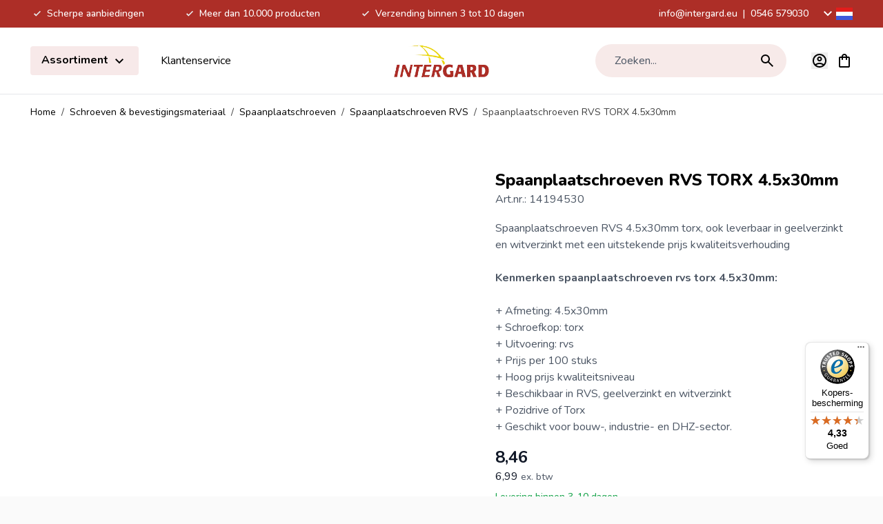

--- FILE ---
content_type: text/html; charset=UTF-8
request_url: https://www.intergard.eu/rvs-schroeven-torx-45x30
body_size: 98116
content:
<!doctype html>
<html lang="nl">
<head prefix="og: http://ogp.me/ns# fb: http://ogp.me/ns/fb# product: http://ogp.me/ns/product#">
    <meta charset="utf-8"/>
<meta name="title" content="Spaanplaatschroeven RVS TORX 4.5x30 ✓ Scherpste prijs!"/>
<meta name="description" content="Spaanplaatschroeven RVS TORX 4.5x30mm kopen? Ga naar Intergard.eu ✅ Scherpe prijzen ✅ Meer dan 10.000 producten"/>
<meta name="keywords" content="spaanplaatschroef, spaanplaatschroeven"/>
<meta name="robots" content="INDEX,FOLLOW"/>
<meta name="viewport" content="width=device-width, initial-scale=1"/>
<title>Spaanplaatschroeven RVS TORX 4.5x30 ✓ Scherpste prijs!</title>
<link  rel="stylesheet" type="text/css"  media="all" href="https://www.intergard.eu/static/version1767877759/frontend/Magna/default/nl_NL/css/styles.css" />
<link  rel="stylesheet" type="text/css"  media="all" href="https://www.intergard.eu/static/version1767877759/frontend/Magna/default/nl_NL/css/splide-core.min.css" />
<script  type="text/javascript"  defer="defer" src="https://www.intergard.eu/static/version1767877759/frontend/Magna/default/nl_NL/js/splide.min.js"></script>
<link rel="preload" as="font" crossorigin="anonymous" href="https://www.intergard.eu/static/version1767877759/frontend/Magna/default/nl_NL/fonts/nunito.woff2" />
<link rel="preload" as="font" crossorigin="anonymous" href="https://www.intergard.eu/static/version1767877759/frontend/Magna/default/nl_NL/fonts/nunito-italic.woff2" />
<link rel="preload" as="font" crossorigin="anonymous" href="https://www.intergard.eu/static/version1767877759/frontend/Magna/default/nl_NL/fonts/poppins-400.woff2" />
<link rel="preload" as="font" crossorigin="anonymous" href="https://www.intergard.eu/static/version1767877759/frontend/Magna/default/nl_NL/fonts/poppins-700.woff2" />
<link rel="preload" as="font" crossorigin="anonymous" href="https://www.intergard.eu/static/version1767877759/frontend/Magna/default/nl_NL/fonts/poppins-600.woff2" />
<link  rel="canonical" href="https://www.intergard.eu/rvs-schroeven-torx-45x30" />
<link  rel="icon" type="image/x-icon" href="https://www.intergardshop.de/media/favicon/stores/3/logo.png" />
<link  rel="shortcut icon" type="image/x-icon" href="https://www.intergardshop.de/media/favicon/stores/3/logo.png" />
<meta name="google-site-verification" content="fjC_V66nz5e3CMkgLgS3Tk1Nr5jKqB5BguVJF13dWvg" />
<meta name="google-site-verification" content="ge09QEJ3YiODWsZ3DxrjLJRUZF4D87t0X43cS7JS4uA" />
<meta name="google-site-verification" content="pintpy-vqgz61ZHkbFeaFa_47ffbb9lr1xOk_My2_-w" />
<meta name="google-site-verification" content="V20sFDTVFY0bBFj8dFatUe9stepDuYaDQCf9H8-sBtQ" />
<meta name="google-site-verification" content="GUbuiJtScPiOuLTdKbk9QP4CXO-LL4U-TfyTSpRsk9g" />
<meta name="google-site-verification" content="egKRfcrhhSABoWEQeh_5eDJEUgfj6j4Bkn5ZIEl8-Vs" />
<meta name="facebook-domain-verification" content="4bv7vz76o2y4igynh5wovfe13khu5k" />
<meta name="google-site-verification" content="3s0g8ZgBeMdwaD5eEP0GvHBeaJZDijvAklMXQuVG4rU" />        <link rel="alternate" hreflang="x-default" href="https://www.intergard.eu/rvs-schroeven-torx-45x30"/>
    <link rel="alternate" hreflang="nl" href="https://www.intergard.eu/rvs-schroeven-torx-45x30"/>
    <link rel="alternate" hreflang="de" href="https://www.intergardshop.de/spanplattenschrauben-torx-edelstahl-a2-14194530"/>
    <link rel="alternate" hreflang="fr" href="https://www.intergardshop.fr/vis-bois-14194530"/>
    <link rel="alternate" hreflang="en" href="https://www.intergardshop.co.uk/wood-screw-14194530"/>
    <link rel="alternate" hreflang="es" href="https://www.intergardshop.es/tornillos-14194530"/>
<!-- added by Trusted Shops app: Start -->
<script src="https://integrations.etrusted.com/applications/widget.js/v2" async defer></script>
<!-- End -->

<script nonce="MThzcXV6NnVpZGIxMnR2dXY4MnB1Y2VpNmJkZ3hnYXY=">
    window.YIREO_GOOGLETAGMANAGER2_ENABLED = true;
    (function (events) {
        const initYireoGoogleTagManager2 = function () {
            events.forEach(function (eventType) {
                window.removeEventListener(eventType, initYireoGoogleTagManager2);
            });

                        (function (w, d, s, l, i) {
                w[l] = w[l] || [];
                w[l].push({'gtm.start': new Date().getTime(), event: 'gtm.js'});
                var f = d.getElementsByTagName(s)[0],
                    j = d.createElement(s),
                    dl = l != 'dataLayer' ? '&l=' + l : '';
                j.async = true;
                j.src = 'https://www.googletagmanager.com' + '/gtm.js?id=' + i + dl;
                f.parentNode.insertBefore(j, f);
            })(window, document, 'script', 'dataLayer', 'GTM-WWLH7S2');
                    };

        events.forEach(function (eventType) {
            window.addEventListener(eventType, initYireoGoogleTagManager2, {once: true, passive: true})
        });
    })(['load', 'keydown', 'mouseover', 'scroll', 'touchstart', 'wheel']);

    </script>
<script>
    var BASE_URL = 'https://www.intergard.eu/';
    var THEME_PATH = 'https://www.intergard.eu/static/version1767877759/frontend/Magna/default/nl_NL';
    var COOKIE_CONFIG = {
        "expires": null,
        "path": "\u002F",
        "domain": ".www.intergard.eu",
        "secure": true,
        "lifetime": "3600",
        "cookie_restriction_enabled": false    };
    var CURRENT_STORE_CODE = 'nl';
    var CURRENT_WEBSITE_ID = '3';

    window.hyva = window.hyva || {}

    window.cookie_consent_groups = window.cookie_consent_groups || {}
    window.cookie_consent_groups['necessary'] = true;

    window.cookie_consent_config = window.cookie_consent_config || {};
    window.cookie_consent_config['necessary'] = [].concat(
        window.cookie_consent_config['necessary'] || [],
        [
            'user_allowed_save_cookie',
            'form_key',
            'mage-messages',
            'private_content_version',
            'mage-cache-sessid',
            'last_visited_store',
            'section_data_ids'
        ]
    );
</script>
<script>
    'use strict';
    (function( hyva, undefined ) {

        function lifetimeToExpires(options, defaults) {

            const lifetime = options.lifetime || defaults.lifetime;

            if (lifetime) {
                const date = new Date;
                date.setTime(date.getTime() + lifetime * 1000);
                return date;
            }

            return null;
        }

        function generateRandomString() {

            const allowedCharacters = '0123456789abcdefghijklmnopqrstuvwxyzABCDEFGHIJKLMNOPQRSTUVWXYZ',
                length = 16;

            let formKey = '',
                charactersLength = allowedCharacters.length;

            for (let i = 0; i < length; i++) {
                formKey += allowedCharacters[Math.round(Math.random() * (charactersLength - 1))]
            }

            return formKey;
        }

        const sessionCookieMarker = {noLifetime: true}

        const cookieTempStorage = {};

        const internalCookie = {
            get(name) {
                const v = document.cookie.match('(^|;) ?' + name + '=([^;]*)(;|$)');
                return v ? v[2] : null;
            },
            set(name, value, days, skipSetDomain) {
                let expires,
                    path,
                    domain,
                    secure,
                    samesite;

                const defaultCookieConfig = {
                    expires: null,
                    path: '/',
                    domain: null,
                    secure: false,
                    lifetime: null,
                    samesite: 'lax'
                };

                const cookieConfig = window.COOKIE_CONFIG || {};

                expires = days && days !== sessionCookieMarker
                    ? lifetimeToExpires({lifetime: 24 * 60 * 60 * days, expires: null}, defaultCookieConfig)
                    : lifetimeToExpires(window.COOKIE_CONFIG, defaultCookieConfig) || defaultCookieConfig.expires;

                path = cookieConfig.path || defaultCookieConfig.path;
                domain = !skipSetDomain && (cookieConfig.domain || defaultCookieConfig.domain);
                secure = cookieConfig.secure || defaultCookieConfig.secure;
                samesite = cookieConfig.samesite || defaultCookieConfig.samesite;

                document.cookie = name + "=" + encodeURIComponent(value) +
                    (expires && days !== sessionCookieMarker ? '; expires=' + expires.toGMTString() : '') +
                    (path ? '; path=' + path : '') +
                    (domain ? '; domain=' + domain : '') +
                    (secure ? '; secure' : '') +
                    (samesite ? '; samesite=' + samesite : 'lax');
            },
            isWebsiteAllowedToSaveCookie() {
                const allowedCookies = this.get('user_allowed_save_cookie');
                if (allowedCookies) {
                    const allowedWebsites = JSON.parse(unescape(allowedCookies));

                    return allowedWebsites[CURRENT_WEBSITE_ID] === 1;
                }
                return false;
            },
            getGroupByCookieName(name) {
                const cookieConsentConfig = window.cookie_consent_config || {};
                let group = null;
                for (let prop in cookieConsentConfig) {
                    if (!cookieConsentConfig.hasOwnProperty(prop)) continue;
                    if (cookieConsentConfig[prop].includes(name)) {
                        group = prop;
                        break;
                    }
                }
                return group;
            },
            isCookieAllowed(name) {
                const cookieGroup = this.getGroupByCookieName(name);
                return cookieGroup
                    ? window.cookie_consent_groups[cookieGroup]
                    : this.isWebsiteAllowedToSaveCookie();
            },
            saveTempStorageCookies() {
                for (const [name, data] of Object.entries(cookieTempStorage)) {
                    if (this.isCookieAllowed(name)) {
                        this.set(name, data['value'], data['days'], data['skipSetDomain']);
                        delete cookieTempStorage[name];
                    }
                }
            }
        };

        hyva.getCookie = (name) => {
            const cookieConfig = window.COOKIE_CONFIG || {};

            if (cookieConfig.cookie_restriction_enabled && ! internalCookie.isCookieAllowed(name)) {
                return cookieTempStorage[name] ? cookieTempStorage[name]['value'] : null;
            }

            return internalCookie.get(name);
        }

        hyva.setCookie = (name, value, days, skipSetDomain) => {
            const cookieConfig = window.COOKIE_CONFIG || {};

            if (cookieConfig.cookie_restriction_enabled && ! internalCookie.isCookieAllowed(name)) {
                cookieTempStorage[name] = {value, days, skipSetDomain};
                return;
            }
            return internalCookie.set(name, value, days, skipSetDomain);
        }


        hyva.setSessionCookie = (name, value, skipSetDomain) => {
            return hyva.setCookie(name, value, sessionCookieMarker, skipSetDomain)
        }

        hyva.getBrowserStorage = () => {
            const browserStorage = window.localStorage || window.sessionStorage;
            if (!browserStorage) {
                console.warn('Browser Storage is unavailable');
                return false;
            }
            try {
                browserStorage.setItem('storage_test', '1');
                browserStorage.removeItem('storage_test');
            } catch (error) {
                console.warn('Browser Storage is not accessible', error);
                return false;
            }
            return browserStorage;
        }

        hyva.postForm = (postParams) => {
            const form = document.createElement("form");

            let data = postParams.data;

            if (! postParams.skipUenc && ! data.uenc) {
                data.uenc = btoa(window.location.href);
            }
            form.method = "POST";
            form.action = postParams.action;

            Object.keys(postParams.data).map(key => {
                const field = document.createElement("input");
                field.type = 'hidden'
                field.value = postParams.data[key];
                field.name = key;
                form.appendChild(field);
            });

            const form_key = document.createElement("input");
            form_key.type = 'hidden';
            form_key.value = hyva.getFormKey();
            form_key.name="form_key";
            form.appendChild(form_key);

            document.body.appendChild(form);

            form.submit();
        }

        hyva.getFormKey = function () {
            let formKey = hyva.getCookie('form_key');

            if (!formKey) {
                formKey = generateRandomString();
                hyva.setCookie('form_key', formKey);
            }

            return formKey;
        }

        hyva.formatPrice = (value, showSign, options = {}) => {
            const groupSeparator = options.groupSeparator;
            const decimalSeparator = options.decimalSeparator
            delete options.groupSeparator;
            delete options.decimalSeparator;
            const formatter = new Intl.NumberFormat(
                'nl\u002DNL',
                Object.assign({
                    style: 'currency',
                    currency: 'EUR',
                    signDisplay: showSign ? 'always' : 'auto'
                }, options)
            );
            return (typeof Intl.NumberFormat.prototype.formatToParts === 'function') ?
                formatter.formatToParts(value).map(({type, value}) => {
                    switch (type) {
                        case 'currency':
                            return '\u0020' || value;
                        case 'minusSign':
                            return '- ';
                        case 'plusSign':
                            return '+ ';
                        case 'group':
                            return groupSeparator !== undefined ? groupSeparator : value;
                        case 'decimal':
                            return decimalSeparator !== undefined ? decimalSeparator : value;
                        default :
                            return value;
                    }
                }).reduce((string, part) => string + part) :
                formatter.format(value);
        }

        const formatStr = function (str, nStart) {
            const args = Array.from(arguments).slice(2);

            return str.replace(/(%+)([0-9]+)/g, (m, p, n) => {
                const idx = parseInt(n) - nStart;

                if (args[idx] === null || args[idx] === void 0) {
                    return m;
                }
                return p.length % 2
                    ? p.slice(0, -1).replace('%%', '%') + args[idx]
                    : p.replace('%%', '%') + n;
            })
        }

        hyva.str = function (string) {
            const args = Array.from(arguments);
            args.splice(1, 0, 1);

            return formatStr.apply(undefined, args);
        }

        hyva.strf = function () {
            const args = Array.from(arguments);
            args.splice(1, 0, 0);

            return formatStr.apply(undefined, args);
        }

        /**
         * Take a html string as `content` parameter and
         * extract an element from the DOM to replace in
         * the current page under the same selector,
         * defined by `targetSelector`
         */
        hyva.replaceDomElement = (targetSelector, content) => {
            // Parse the content and extract the DOM node using the `targetSelector`
            const parser = new DOMParser();
            const doc = parser.parseFromString(content, 'text/html');
            const contentNode = doc.querySelector(targetSelector);

            // Bail if content can't be found
            if (!contentNode) {
                return;
            }

            hyva.activateScripts(contentNode)

            // Replace the old DOM node with the new content
            document.querySelector(targetSelector).replaceWith(contentNode);

            // Reload customerSectionData and display cookie-messages if present
            window.dispatchEvent(new CustomEvent("reload-customer-section-data"));
            hyva.initMessages();
        }

        hyva.activateScripts = (contentNode) => {
            // Extract all the script tags from the content.
            // Script tags won't execute when inserted into a dom-element directly,
            // therefore we need to inject them to the head of the document.
            const tmpScripts = contentNode.getElementsByTagName('script');

            if (tmpScripts.length > 0) {
                // Push all script tags into an array
                // (to prevent dom manipulation while iterating over dom nodes)
                const scripts = [];
                for (let i = 0; i < tmpScripts.length; i++) {
                    scripts.push(tmpScripts[i]);
                }

                // Iterate over all script tags and duplicate+inject each into the head
                for (let i = 0; i < scripts.length; i++) {
                    let script = document.createElement('script');
                    script.innerHTML = scripts[i].innerHTML;

                    document.head.appendChild(script);

                    // Remove the original (non-executing) node from the content
                    scripts[i].parentNode.removeChild(scripts[i]);
                }
            }
            return contentNode;
        }

        const replace = {['+']: '-', ['/']: '_', ['=']: ','};
        hyva.getUenc = () => btoa(window.location.href).replace(/[+/=]/g, match => replace[match]);

        let currentTrap;

        const focusableElements = (rootElement) => {
            const selector = 'button, [href], input, select, textarea, details, [tabindex]:not([tabindex="-1"]';
            return Array.from(rootElement.querySelectorAll(selector))
                .filter(el => {
                    return el.style.display !== 'none'
                        && !el.disabled
                        && el.tabIndex !== -1
                        && (el.offsetWidth || el.offsetHeight || el.getClientRects().length)
                })
        }

        const focusTrap = (e) => {
            const isTabPressed = e.key === 'Tab' || e.keyCode === 9;
            if (!isTabPressed) return;

            const focusable = focusableElements(currentTrap)
            const firstFocusableElement = focusable[0]
            const lastFocusableElement = focusable[focusable.length - 1]

            e.shiftKey
                ? document.activeElement === firstFocusableElement && (lastFocusableElement.focus(), e.preventDefault())
                : document.activeElement === lastFocusableElement && (firstFocusableElement.focus(), e.preventDefault())
        };

        hyva.releaseFocus = (rootElement) => {
            if (currentTrap && (!rootElement || rootElement === currentTrap)) {
                currentTrap.removeEventListener('keydown', focusTrap)
                currentTrap = null
            }
        }
        hyva.trapFocus = (rootElement) => {
            if (!rootElement) return;
            hyva.releaseFocus()
            currentTrap = rootElement
            rootElement.addEventListener('keydown', focusTrap)
            const firstElement = focusableElements(rootElement)[0]
            firstElement && firstElement.focus()
        }

                hyva.alpineInitialized = (fn) => window.addEventListener('alpine:initialized', fn, {once: true})
                window.addEventListener('user-allowed-save-cookie', () => internalCookie.saveTempStorageCookies())

    }( window.hyva = window.hyva || {} ));
</script>
<script>
    'use strict';
    (function( hyva, undefined ) {
        const originalFormatPrice = hyva.formatPrice;

        hyva.formatPrice = (value, showSign, options = {}) => {
            const result = originalFormatPrice(value, showSign, options);
            return result.trim();
        }
    }( window.hyva = window.hyva || {} ));
</script>
<script>
    if (!window.IntersectionObserver) {
        window.IntersectionObserver = function (callback) {
            this.observe = el => el && callback(this.takeRecords());
            this.takeRecords = () => [{isIntersecting: true, intersectionRatio: 1}];
            this.disconnect = () => {};
            this.unobserve = () => {};
        }
    }
</script>
<script type="speculationrules">
{
    "prerender": [{
        "source": "document",
        "where": {
            "and": [
                { "href_matches": "/*" },
                { "not": {
                    "href_matches": [
                        "*/customer/*",
                        "*/search/*",
                        "*/sales/*",
                        "*/checkout/*",
                        "*.pdf"
                    ]
                }},
                { "not": { "selector_matches": ".do-not-prerender" } },
                { "not": { "selector_matches": "[download]" } },
                { "not": { "selector_matches": "[rel~=nofollow]" } }

            ]
        },
        "eagerness": "moderate"
    }]
}
</script>

<meta property="og:type" content="product" />
<meta property="og:title"
      content="Spaanplaatschroeven&#x20;RVS&#x20;TORX&#x20;4.5x30mm" />
<meta property="og:image"
      content="https://www.intergardshop.de/media/catalog/product/cache/cac86cfe4e7a58758479c4c0ac0f2f4d/s/p/spaanplaatschroef_rvs_platkop_torx_deeldraad_6.jpg" />
<meta property="og:description"
      content="Spaanplaatschroeven&#x20;RVS&#x20;4.5x30mm&#x20;torx,&#x20;ook&#x20;leverbaar&#x20;in&#x20;geelverzinkt&#x20;en&#x20;witverzinkt&#x20;met&#x20;een&#x20;uitstekende&#x20;prijs&#x20;kwaliteitsverhouding&#x20;&#x0D;&#x0A;&#x0D;&#x0A;Kenmerken&#x20;spaanplaatschroeven&#x20;rvs&#x20;torx&#x20;4.5x30mm&#x3A;&#x0D;&#x0A;&#x2B;&#x20;Afmeting&#x3A;&#x20;4.5x30mm&#x0D;&#x0A;&#x2B;&#x20;Schroefkop&#x3A;&#x20;torx&#x0D;&#x0A;&#x2B;&#x20;Uitvoering&#x3A;&#x20;rvs&#x0D;&#x0A;&#x2B;&#x20;Prijs&#x20;per&#x20;100&#x20;stuks&#x20;&#x0D;&#x0A;&#x2B;&#x20;Hoog&#x20;prijs&#x20;kwaliteitsniveau&#x20;&#x0D;&#x0A;&#x2B;&#x20;Beschikbaar&#x20;in&#x20;RVS,&#x20;geelverzinkt&#x20;en&#x20;witverzinkt&#x20;&#x0D;&#x0A;&#x2B;&#x20;Pozidrive&#x20;of&#x20;Torx&#x0D;&#x0A;&#x2B;&#x20;Geschikt&#x20;voor&#x20;bouw-,&#x20;industrie-&#x20;en&#x20;DHZ-sector." />
<meta property="og:url" content="https://www.intergard.eu/rvs-schroeven-torx-45x30" />
    <meta property="product:price:amount" content="8.457901"/>
    <meta property="product:price:currency"
      content="EUR"/>
    <link rel="preload" fetchpriority="high" as="image" href="https://www.intergard.eu/media/catalog/product/cache/99c1f403c74a444d6bc4fbda3d3d1c6e/s/p/spaanplaatschroef_rvs_platkop_torx_deeldraad_6.webp">
</head>
<body id="html-body" class="overflow-x-hidden catalog-product-view product-rvs-schroeven-torx-45x30 page-layout-1column">


<script>
    window.fastCheckoutMinicart = false;
    window.fastCheckoutModalEnabled = true;
</script><noscript><iframe src="https://www.googletagmanager.com/ns.html?id=GTM-WWLH7S2" height="0" width="0" style="display:none;visibility:hidden"></iframe></noscript>
<input name="form_key" type="hidden" value="6nxv5xuBwmZSLzah" /><script nonce="MThzcXV6NnVpZGIxMnR2dXY4MnB1Y2VpNmJkZ3hnYXY=">
    function yireoGoogleTagManager2Pusher(eventData, message, callback) {
        window.YIREO_GOOGLETAGMANAGER2_PAST_EVENTS = window.YIREO_GOOGLETAGMANAGER2_PAST_EVENTS || [];

        function doCallback(cb) {
            if (undefined === cb) {
                return;
            }

            cb();
        }

        
        const copyEventData = Object.assign({}, eventData);
        let metaData = {};
        if (copyEventData.meta) {
            metaData = copyEventData.meta;
            delete copyEventData.meta;
        }

        const eventHash = btoa(encodeURIComponent(JSON.stringify(copyEventData)));
        if (window.YIREO_GOOGLETAGMANAGER2_PAST_EVENTS.includes(eventHash)) {
            yireoGoogleTagManager2Logger('Warning: Event already triggered', eventData);
            doCallback(callback);
            return;
        }

        if (metaData && metaData.allowed_pages && metaData.allowed_pages.length > 0
            && false === metaData.allowed_pages.some(page => window.location.pathname.includes(page))) {
            yireoGoogleTagManager2Logger('Warning: Skipping event, not in allowed pages', window.location.pathname, eventData);
            doCallback(callback);
            return;
        }

        if (!message) {
            message = 'push (unknown) [unknown]';
        }

        yireoGoogleTagManager2Logger(message, eventData);
        window.dataLayer = window.dataLayer || [];

        if (eventData.ecommerce) {
            window.dataLayer.push({ecommerce: null});
        }

        try {
            window.dataLayer.push(eventData);
            window.YIREO_GOOGLETAGMANAGER2_PAST_EVENTS.push(eventHash);
        } catch(error) {
            doCallback(callback);
        }

        doCallback(callback);
    }
</script>
<script nonce="MThzcXV6NnVpZGIxMnR2dXY4MnB1Y2VpNmJkZ3hnYXY=">
    function yireoGoogleTagManager2Logger(...args) {
        const debug = window.YIREO_GOOGLETAGMANAGER2_DEBUG || false;
        if (false === debug) {
            return;
        }

        var color = 'gray';
        if (args[0].toLowerCase().startsWith('push')) {
            color = 'green';
        }

        if (args[0].toLowerCase().startsWith('warning')) {
            color = 'orange';
        }

        var css = 'color:white; background-color:' + color + '; padding:1px;'
        console.log('%cYireo_GoogleTagManager2', css, ...args);
    }
</script>
<div class="page-wrapper"><div class="top-header bg-primary py-2">
    <div class="container flex items-center justify-center text-white text-sm font-medium">
        <div class="block lg:hidden">
                            <p>
                    <svg xmlns="http://www.w3.org/2000/svg" height="24" viewBox="0 -960 960 960" width="24" fill="#e8eaed" class="h-5 w-5 inline" role="img"><path d="M400-304 240-464l56-56 104 104 264-264 56 56-320 320Z"/><title>check-small</title></svg>
                    Scherpe aanbiedingen                </p>
                    </div>
        <div class="hidden lg:flex justify-between w-full">
            <div class="usps flex items-center space-x-4 xl:space-x-14">
                                                            <div class="usp">
                            <p>
                                <svg xmlns="http://www.w3.org/2000/svg" height="24" viewBox="0 -960 960 960" width="24" fill="#e8eaed" class="h-5 w-5 inline" role="img"><path d="M400-304 240-464l56-56 104 104 264-264 56 56-320 320Z"/><title>check-small</title></svg>
                                Scherpe aanbiedingen</p>
                        </div>
                                            <div class="usp">
                            <p>
                                <svg xmlns="http://www.w3.org/2000/svg" height="24" viewBox="0 -960 960 960" width="24" fill="#e8eaed" class="h-5 w-5 inline" role="img"><path d="M400-304 240-464l56-56 104 104 264-264 56 56-320 320Z"/><title>check-small</title></svg>
                                Meer dan 10.000 producten</p>
                        </div>
                                            <div class="usp">
                            <p>
                                <svg xmlns="http://www.w3.org/2000/svg" height="24" viewBox="0 -960 960 960" width="24" fill="#e8eaed" class="h-5 w-5 inline" role="img"><path d="M400-304 240-464l56-56 104 104 264-264 56 56-320 320Z"/><title>check-small</title></svg>
                                Verzending binnen 3 tot 10 dagen</p>
                        </div>
                                                </div>
            <div class="contact-data flex items-center">
                <p>
                    <a href="mailto:info@intergard.eu">info@intergard.eu</a>
                                            <span class="px-1"> | </span>
                                        <a href="tel:0546 579030">0546 579030</a>
                </p>
                <div class="ml-4">
                            <div @keydown.esc.window="open = false"
         @click.outside="open=false"
         x-data="{ open: false }"
         class="relative mx-5 lg:mx-0 pb-4 lg:p-0 column border-b border-gray-200 last:border-b-0 last:mb-0 lg:border-0 cursor-pointer"
         :class="{'z-50' : open}"
    >
        <div class="text-xl flex items-center"
             @click="open = !open"
        >
            <span class="hidden lg:block transition-transform"
                  :class="{ 'rotate-180': open }"
            >
                <svg xmlns="http://www.w3.org/2000/svg" height="24" viewBox="0 -960 960 960" width="24" class="fill-white" role="img"><path d="M480-345 240-585l56-56 184 184 184-184 56 56-240 240Z"/><title>magnaicons/chevron-down</title></svg>
            </span>
            <svg xmlns="http://www.w3.org/2000/svg" width="24" height="24" viewbox="0 0 20 15" fill="none" role="img">
  <mask id="a" maskUnits="userSpaceOnUse" x="0" y="0" width="20" height="15">
    <path fill="#fff" d="M0 0h20v15H0z"/>
  </mask>
  <g mask="url(#a)">
    <path fill-rule="evenodd" clip-rule="evenodd" d="M0 0v15h20V0H0z" fill="#F7FCFF"/>
    <mask id="b" maskUnits="userSpaceOnUse" x="0" y="0" width="20" height="15">
      <path fill-rule="evenodd" clip-rule="evenodd" d="M0 0v15h20V0H0z" fill="#fff"/>
    </mask>
    <g mask="url(#b)" fill-rule="evenodd" clip-rule="evenodd">
      <path d="M0 0v5h20V0H0z" fill="#E31D1C"/>
      <path d="M0 10v5h20v-5H0z" fill="#3D58DB"/>
    </g>
  </g>
<title>flags/nl</title></svg>
            <span class="lg:hidden text-base ml-2">
                Taal: Nederlands            </span>
        </div>

        <nav x-show="open"
             x-transition.opacity
             x-collapse="open"
             x-cloak
             class="lg:absolute top-8 right-0 lg:bg-white lg:rounded-lg lg:shadow-lg content text-base text-gray-600 leading-6 font-normal overflow-hidden"
        >
            <div class="pt-4 lg:p-3"
                 role="menu"
                 aria-orientation="vertical"
                 aria-labelledby="options-menu"
            >
                                                                                                            <div class="z-20 view-de switcher-option rounded lg:px-4 py-3 text-sm text-gray-700 lg:hover:bg-primary/10"
                                data-storelanguage="de">
                                <a href="https://www.intergardshop.de/spanplattenschrauben-torx-edelstahl-a2-14194530" rel="nofollow"
                                   class="flex items-center w-full text-left no-underline text-black leading-none"
                                >
                                    <svg xmlns="http://www.w3.org/2000/svg" width="24" height="24" viewbox="0 0 20 15" fill="none" class="mr-3 mb-0.5" role="img">
  <mask id="a_2" maskUnits="userSpaceOnUse" x="0" y="0" width="20" height="15">
    <path fill="#fff" d="M0 0h20v15H0z"/>
  </mask>
  <g mask="url(#a_2)" fill-rule="evenodd" clip-rule="evenodd">
    <path d="M0 10h20v5H0v-5z" fill="#FFD018"/>
    <path d="M0 5h20v5H0V5z" fill="#E31D1C"/>
    <path d="M0 0h20v5H0V0z" fill="#272727"/>
  </g>
<title>flags/de</title></svg>
                                    Deutsch                                </a>
                            </div>
                                                                                                                                                        <div class="z-20 view-en switcher-option rounded lg:px-4 py-3 text-sm text-gray-700 lg:hover:bg-primary/10"
                                data-storelanguage="en">
                                <a href="https://www.intergardshop.co.uk/wood-screw-14194530" rel="nofollow"
                                   class="flex items-center w-full text-left no-underline text-black leading-none"
                                >
                                    <svg xmlns="http://www.w3.org/2000/svg" width="24" height="24" viewbox="0 0 20 15" fill="none" class="mr-3 mb-0.5" role="img">
  <mask id="a_3" maskUnits="userSpaceOnUse" x="0" y="0" width="20" height="15">
    <path fill="#fff" d="M0 0h20v15H0z"/>
  </mask>
  <g mask="url(#a_3)">
    <path fill-rule="evenodd" clip-rule="evenodd" d="M0 0v15h20V0H0z" fill="#2E42A5"/>
    <mask id="b_2" maskUnits="userSpaceOnUse" x="0" y="0" width="20" height="15">
      <path fill-rule="evenodd" clip-rule="evenodd" d="M0 0v15h20V0H0z" fill="#fff"/>
    </mask>
    <g mask="url(#b_2)">
      <mask id="c" maskUnits="userSpaceOnUse" x="0" y="0" width="20" height="15">
        <path fill="#fff" d="M0 0h20v15H0z"/>
      </mask>
      <g mask="url(#c)">
        <path d="M-2.227 13.928l4.401 1.862L20.1 2.024l2.32-2.766-4.706-.622-7.312 5.932L4.52 8.565l-6.746 5.363z" fill="#fff"/>
        <path d="M-1.624 15.232l2.242 1.08 20.97-17.31h-3.149l-20.062 16.23z" fill="#F50100"/>
        <path d="M22.227 13.928l-4.401 1.862L-.1 2.024-2.42-.742l4.706-.622 7.311 5.932 5.886 3.997 6.745 5.363z" fill="#fff"/>
        <path d="M22.077 14.864l-2.242 1.08-8.93-7.412-2.647-.828L-2.645-.733H.504L11.4 7.504l2.895.993 7.782 6.367z" fill="#F50100"/>
        <mask id="d" fill="#fff">
          <path fill-rule="evenodd" clip-rule="evenodd" d="M12.361-1.25H7.64V5h-8.872v5H7.64v6.25h4.722V10h8.906V5h-8.906v-6.25z"/>
        </mask>
        <path fill-rule="evenodd" clip-rule="evenodd" d="M12.361-1.25H7.64V5h-8.872v5H7.64v6.25h4.722V10h8.906V5h-8.906v-6.25z" fill="#F50100"/>
        <path d="M7.639-1.25V-2.5h-1.25v1.25h1.25zm4.722 0h1.25V-2.5h-1.25v1.25zM7.64 5v1.25h1.25V5H7.64zm-8.872 0V3.75h-1.25V5h1.25zm0 5h-1.25v1.25h1.25V10zm8.872 0h1.25V8.75H7.64V10zm0 6.25H6.39v1.25h1.25v-1.25zm4.722 0v1.25h1.25v-1.25h-1.25zm0-6.25V8.75h-1.25V10h1.25zm8.906 0v1.25h1.25V10h-1.25zm0-5h1.25V3.75h-1.25V5zm-8.906 0h-1.25v1.25h1.25V5zM7.64 0h4.722v-2.5H7.64V0zm1.25 5v-6.25h-2.5V5h2.5zM-1.233 6.25H7.64v-2.5h-8.872v2.5zM.017 10V5h-2.5v5h2.5zM7.64 8.75h-8.872v2.5H7.64v-2.5zm1.25 7.5V10h-2.5v6.25h2.5zM12.36 15H7.64v2.5h4.722V15zm-1.25-5v6.25h2.5V10h-2.5zm10.156-1.25H12.36v2.5h8.906v-2.5zM20.017 5v5h2.5V5h-2.5zm-7.656 1.25h8.906v-2.5h-8.906v2.5zm-1.25-7.5V5h2.5v-6.25h-2.5z" fill="#fff" mask="url(#d)"/>
      </g>
    </g>
  </g>
<title>flags/en</title></svg>
                                    English                                </a>
                            </div>
                                                                                                                                                        <div class="z-20 view-es switcher-option rounded lg:px-4 py-3 text-sm text-gray-700 lg:hover:bg-primary/10"
                                data-storelanguage="es">
                                <a href="https://www.intergardshop.es/tornillos-14194530" rel="nofollow"
                                   class="flex items-center w-full text-left no-underline text-black leading-none"
                                >
                                    <svg xmlns="http://www.w3.org/2000/svg" width="24" height="24" viewbox="0 0 20 15" fill="none" class="mr-3 mb-0.5" role="img">
  <mask id="a_4" maskUnits="userSpaceOnUse" x="0" y="0" width="20" height="15">
    <path fill="#fff" d="M0 0h20v15H0z"/>
  </mask>
  <g mask="url(#a_4)">
    <path fill-rule="evenodd" clip-rule="evenodd" d="M0 0v15h20V0H0z" fill="#FFB400"/>
    <mask id="b_3" maskUnits="userSpaceOnUse" x="0" y="0" width="20" height="15">
      <path fill-rule="evenodd" clip-rule="evenodd" d="M0 0v15h20V0H0z" fill="#fff"/>
    </mask>
    <g mask="url(#b_3)">
      <path fill-rule="evenodd" clip-rule="evenodd" d="M0 0v3.75h20V0H0zm0 11.25V15h20v-3.75H0z" fill="#C51918"/>
      <path fill="#F1F9FF" d="M3.13 6.42h.7v3.64h-.7z"/>
      <path fill-rule="evenodd" clip-rule="evenodd" d="M4.11 5.79H2.85v.35h.21v.28h.84v-.28h.21v-.35zm-.21 4.48h.21v.35H2.85v-.35h.21v-.28h.84v.28z" fill="#C88A02"/>
      <path fill-rule="evenodd" clip-rule="evenodd" d="M3.48 5.86c.152 0 .168-.057.258-.143.07-.067.232-.15.232-.242 0-.213-.22-.385-.49-.385s-.49.172-.49.385c0 .104.112.173.197.242.089.073.154.143.293.143z" fill="#AD1619"/>
      <path fill-rule="evenodd" clip-rule="evenodd" d="M2.85 10.62h1.26v.56s-.157-.07-.315-.07c-.157 0-.315.07-.315.07s-.157-.07-.315-.07a.898.898 0 00-.315.07v-.56z" fill="#005BBF"/>
      <mask id="c_2" maskUnits="userSpaceOnUse" x="2" y="10" width="3" height="2">
        <path fill-rule="evenodd" clip-rule="evenodd" d="M2.85 10.62h1.26v.56s-.157-.07-.315-.07c-.157 0-.315.07-.315.07s-.157-.07-.315-.07a.898.898 0 00-.315.07v-.56z" fill="#fff"/>
      </mask>
      <g mask="url(#c_2)" fill="#fff">
        <path d="M2.839 11.07l-.028-.067a.834.834 0 01.342-.076.37.37 0 01.177.04.306.306 0 00.15.033.306.306 0 00.15-.034.37.37 0 01.178-.039c.114 0 .228.025.341.076l-.027.067a.767.767 0 00-.314-.07.306.306 0 00-.15.034.37.37 0 01-.178.039.37.37 0 01-.177-.04.306.306 0 00-.15-.033.767.767 0 00-.314.07zm0-.21l-.028-.067a.834.834 0 01.342-.076.37.37 0 01.177.04.306.306 0 00.15.033.306.306 0 00.15-.034.37.37 0 01.178-.039c.114 0 .228.025.341.076l-.027.067a.767.767 0 00-.314-.07.306.306 0 00-.15.034.37.37 0 01-.178.039.37.37 0 01-.177-.04.306.306 0 00-.15-.033.767.767 0 00-.314.07z"/>
      </g>
      <path fill="#F1F9FF" d="M9.99 6.42h.7v3.64h-.7z"/>
      <path fill-rule="evenodd" clip-rule="evenodd" d="M10.97 5.79H9.71v.35h.21v.28h.84v-.28h.21v-.35zm-.21 4.48h.21v.35H9.71v-.35h.21v-.28h.84v.28z" fill="#C88A02"/>
      <path fill-rule="evenodd" clip-rule="evenodd" d="M10.34 5.86c.152 0 .168-.057.258-.143.07-.067.232-.15.232-.242 0-.213-.22-.385-.49-.385s-.49.172-.49.385c0 .104.112.173.197.242.089.073.154.143.293.143z" fill="#AD1619"/>
      <path fill-rule="evenodd" clip-rule="evenodd" d="M9.71 10.62h1.26v.56s-.158-.07-.315-.07-.315.07-.315.07-.158-.07-.315-.07a.89.89 0 00-.315.07v-.56z" fill="#005BBF"/>
      <mask id="d_2" maskUnits="userSpaceOnUse" x="9" y="10" width="2" height="2">
        <path fill-rule="evenodd" clip-rule="evenodd" d="M9.71 10.62h1.26v.56s-.158-.07-.315-.07-.315.07-.315.07-.158-.07-.315-.07a.89.89 0 00-.315.07v-.56z" fill="#fff"/>
      </mask>
      <g mask="url(#d_2)" fill="#fff">
        <path d="M9.699 11.07l-.028-.067a.834.834 0 01.342-.076.37.37 0 01.177.04.307.307 0 00.15.033.306.306 0 00.15-.034.371.371 0 01.178-.039c.114 0 .228.025.341.076l-.027.067a.767.767 0 00-.314-.07.307.307 0 00-.15.034.37.37 0 01-.178.039.371.371 0 01-.177-.04.306.306 0 00-.15-.033.767.767 0 00-.314.07zm0-.21l-.028-.067a.834.834 0 01.342-.076.37.37 0 01.177.04.307.307 0 00.15.033.306.306 0 00.15-.034.371.371 0 01.178-.039c.114 0 .228.025.341.076l-.027.067a.767.767 0 00-.314-.07.307.307 0 00-.15.034.37.37 0 01-.178.039.371.371 0 01-.177-.04.306.306 0 00-.15-.033.767.767 0 00-.314.07z"/>
      </g>
      <path fill-rule="evenodd" clip-rule="evenodd" d="M3.117 9.8c.127-.153.197-.292.197-.44a.395.395 0 00-.076-.24l.008-.003s.139-.06.187-.084c.09-.043.17-.089.247-.145a1.93 1.93 0 01.216-.13l.095-.05.026-.013.12-.066a.757.757 0 00.228-.18.335.335 0 00-.077-.499c-.087-.06-.204-.093-.376-.12l-.035-.005-.21-.033a13.234 13.234 0 01-.222-.036c.43-.072 1.045-.046 1.316.094l.256-.498c-.55-.284-1.806-.255-2.274.068-.344.237-.298.595.06.749.15.064.344.107.705.165-.06.035-.11.067-.157.101a.997.997 0 01-.16.093l-.157.07-.02.009c-.291.132-.433.316-.39.647l.023.179.04.012.43.355zm-.36-.463v.003-.003zm7.684.023c0 .148.07.287.197.44l.43-.355.04-.012.024-.18c.042-.33-.1-.514-.39-.646l-.02-.009h-.001a8.57 8.57 0 01-.156-.07 1.001 1.001 0 01-.16-.093 1.78 1.78 0 00-.157-.101c.36-.058.555-.1.705-.165.357-.154.404-.512.06-.75-.469-.322-1.724-.351-2.275-.067l.257.498c.27-.14.885-.166 1.315-.094l-.22.036-.211.033-.036.005c-.172.027-.289.06-.376.12a.335.335 0 00-.077.499.757.757 0 00.23.18c.033.02.07.04.119.066l.025.013.095.05a2.1 2.1 0 01.217.13c.077.056.156.102.246.145l.187.084.009.003a.395.395 0 00-.077.24z" fill="#AD1619"/>
      <path d="M3.702 7.75l.207.043V8.1c-.22.175-.779.471-.779.471V7.75h.572zm6.495 0l-.207.043V8.1c.22.175.779.471.779.471V7.75h-.572z" fill="#F1F9FF"/>
      <path fill-rule="evenodd" clip-rule="evenodd" d="M9.235 4.504V4.4c-.36-.258-.737-.387-1.131-.387a2.258 2.258 0 00-1.147-.195v-.002c-.582-.057-1.168.197-1.168.197-.591 0-1.131.387-1.131.387v.103l.706.709s.198.682 1.59.522v.002s.921-.026.986-.047c.026-.009.053-.016.08-.024.18-.053.386-.113.509-.453l.706-.71zM6.954 3.85c-.02.236-.135 1.66 0 1.88V3.85z" fill="#AD1619"/>
      <path fill-rule="evenodd" clip-rule="evenodd" d="M5.196 5.093v-.002L4.7 4.624l.048-.051.466.439.012-.055a.594.594 0 00.164.019V4.88l.104.056c.05.027.123.035.219.019.07-.011.118-.093.133-.267l.032-.352.105.337c.048.152.12.22.224.22.1 0 .141-.037.146-.13l.012-.265.12.236c.043.085.103.124.187.124.121 0 .202-.1.202-.26h.142c0 .16.08.26.202.26.084 0 .144-.039.187-.124l.12-.236.012.264c.005.094.045.13.146.13.104 0 .176-.067.224-.22l.105-.336.031.352c.016.174.063.256.134.267.096.016.168.008.22-.02L8.5 4.88v.095a.594.594 0 00.164-.02l.022.102.516-.485.048.051-.642.604c-.094.173-.14.286-.14.334 0 .072-.189.115-.555.159a9.025 9.025 0 01-.903.06v.001h-.07a9.024 9.024 0 01-.903-.061c-.367-.044-.554-.087-.554-.16a.147.147 0 00-.005-.033.55.55 0 01-.08-.194 3.518 3.518 0 00-.056-.106L5.2 5.094h-.004zm3.441.012c-.115.02-.197.018-.241-.018a.55.55 0 01-.242.007c-.098-.016-.166-.081-.208-.19a.32.32 0 01-.203.125c.448.063.762.153.762.153s-.008.066-.027.144l.071-.136.007-.009.081-.076zm-1.105-.103a.225.225 0 01-.093-.083.312.312 0 01-.113.064c.07.005.14.012.206.02zm-.453-.033a.32.32 0 01-.134-.117.32.32 0 01-.133.117l.097-.002h.056l.114.002zm-1.69.207l-.065-.061c.078.008.136 0 .17-.028a.55.55 0 00.242.007c.098-.016.166-.081.207-.19a.321.321 0 00.197.124 6.546 6.546 0 00-.751.148zm1.172-.194A6.277 6.277 0 006.362 5a.224.224 0 00.089-.081c.032.028.07.05.11.063zm1.722.581c.05.023.088 0 .12-.044a.226.226 0 00-.005.033.677.677 0 01-.123.04 4.23 4.23 0 01-.37.06c-.297.035-.65.058-.93.06a8.867 8.867 0 01-.93-.06 3.834 3.834 0 01-.37-.06.787.787 0 01-.092-.026.108.108 0 00.008-.003c.153-.071 1.164-.139 1.346-.15.182.011 1.193.079 1.346.15zm.193-.013l-.001.002V5.55h.001z" fill="#C88A02"/>
      <path fill-rule="evenodd" clip-rule="evenodd" d="M6.945 3.342a.21.21 0 100-.42.21.21 0 000 .42z" fill="#005BBF"/>
      <path fill-rule="evenodd" clip-rule="evenodd" d="M6.809 4.373a.278.278 0 00.02.064.265.265 0 00-.094-.017c-.097 0-.175.047-.175.105 0 .058.078.105.175.105.097 0 .175-.047.175-.105 0 .058.078.105.175.105.097 0 .175-.047.175-.105 0-.058-.078-.105-.175-.105a.278.278 0 00-.069.009.265.265 0 00-.001-.096c-.019-.095-.08-.163-.137-.152-.057.011-.088.097-.07.192zm.101.152v-.003.003zm-1.131-.018a.278.278 0 01-.02-.064c-.019-.095.012-.18.07-.192.056-.01.117.057.136.152a.265.265 0 01.001.096.278.278 0 01.069-.009c.097 0 .175.047.175.105 0 .058-.078.105-.175.105-.097 0-.175-.047-.175-.105v-.003.003c0 .058-.078.105-.175.105-.097 0-.175-.047-.175-.105 0-.058.078-.105.175-.105a.25.25 0 01.094.017zm2.192.064c-.008.057-.092.093-.188.08-.095-.014-.166-.072-.158-.13.008-.056.092-.092.188-.079a.265.265 0 01.09.03.279.279 0 01-.011-.066c-.005-.097.038-.177.096-.18.058-.004.109.072.114.169a.265.265 0 01-.012.095.277.277 0 01.07.001c.095.013.166.07.158.128-.008.058-.092.093-.188.08-.096-.013-.167-.07-.159-.128zm0 0v-.004.004zm.667.277c.085.046.176.041.204-.01l.001-.003a.068.068 0 00.03.019c.055.017.123-.045.151-.137.029-.092.006-.181-.049-.198-.055-.017-.123.044-.152.137a.279.279 0 00-.012.065.265.265 0 00-.075-.058c-.085-.046-.176-.04-.204.01-.027.052.02.13.106.175zm-3.435.022c-.085.045-.177.04-.204-.01l-.001-.004a.068.068 0 01-.03.02c-.055.016-.123-.045-.152-.137-.028-.093-.006-.182.05-.199.055-.016.123.045.151.137a.271.271 0 01.012.066.265.265 0 01.075-.059c.086-.045.177-.04.204.01.027.052-.02.13-.105.176zm1.664-2.322h.146v.092h.095v.146h-.095v.292h.095v.145H6.77v-.145h.097v-.292H6.77V2.64h.097v-.092z" fill="#C88A02"/>
      <path fill="#C88A02" d="M6.84 3.34h.28v.91h-.28z"/>
      <path d="M5.713 3.492l-.001.07c-.621-.01-.977.08-1.067.26-.094.187-.077.414.054.684l-.063.03c-.14-.287-.158-.536-.054-.745.107-.214.484-.31 1.13-.299z" fill="#fff"/>
      <path d="M5.833 4.113l-.036.06c-.135-.08-.203-.218-.203-.408 0-.273.14-.433.452-.542.198-.07.469-.041.813.083l-.023.066c-.331-.12-.587-.147-.767-.083-.285.1-.405.236-.405.476 0 .167.056.28.169.348z" fill="#fff"/>
      <path d="M4.788 4.398l-.132.047c-.138-.39-.098-.655.136-.77.206-.1.507-.142.904-.125l-.006.14c-.376-.016-.655.022-.837.111-.154.075-.182.266-.065.597z" fill="#C88A02"/>
      <path d="M6.33 3.4c-.32 0-.45.077-.526.307-.048.147-.001.272.15.39l-.087.11c-.194-.152-.263-.337-.196-.543.096-.293.284-.405.66-.405.246 0 .438.065.572.197l.021.02v.675h-.14v-.615c-.104-.09-.254-.137-.453-.137z" fill="#C88A02"/>
      <path d="M8.156 3.562v.07c.622-.01.978.08 1.068.26.093.187.076.414-.055.684l.063.03c.14-.287.159-.536.055-.745-.108-.214-.484-.31-1.131-.299z" fill="#fff"/>
      <path d="M7.936 4.128l.036.06c.135-.08.203-.219.203-.408 0-.273-.14-.433-.451-.543-.199-.07-.47-.04-.814.084l.024.066c.33-.12.586-.147.767-.084.285.1.404.237.404.477 0 .166-.056.28-.169.348z" fill="#fff"/>
      <path d="M9.125 4.468l.132.047c.137-.39.098-.655-.137-.77-.206-.1-.507-.142-.903-.125l.005.14c.376-.016.655.022.837.111.154.075.182.266.066.597z" fill="#C88A02"/>
      <path d="M7.573 3.41c.32 0 .452.078.527.308.048.147.001.272-.15.389l.087.11c.195-.15.263-.336.196-.542-.096-.294-.283-.405-.66-.405-.246 0-.438.065-.572.197l-.021.02v.675h.14v-.615c.104-.09.255-.137.453-.137z" fill="#C88A02"/>
      <path opacity=".3" fill-rule="evenodd" clip-rule="evenodd" d="M4.67 5.79h4.55v4.088s-.338 1.372-2.275 1.372c-1.937 0-2.275-1.408-2.275-1.408V5.79z" fill="#E1E5E8"/>
      <mask id="e" maskUnits="userSpaceOnUse" x="4" y="5" width="6" height="7">
        <path fill-rule="evenodd" clip-rule="evenodd" d="M4.67 5.79h4.55v4.088s-.338 1.372-2.275 1.372c-1.937 0-2.275-1.408-2.275-1.408V5.79z" fill="#fff"/>
      </mask>
      <g mask="url(#e)">
        <path fill="#FFC034" d="M4.67 8.31h2.31v2.73H4.67z"/>
        <path fill="#AD1619" d="M4.95 8.45h.28v2.59h-.28zm.98 0h.28v2.59h-.28zm-.49 0h.28v2.59h-.28zm.98 0h.28v2.59h-.28zM4.67 5.72h2.31v2.66H4.67z"/>
        <path fill="#AD1619" d="M6.91 8.24h2.31v2.66H6.91z"/>
        <path fill="#F1F9FF" d="M6.91 5.79h2.45v2.59H6.91z"/>
        <path fill-rule="evenodd" clip-rule="evenodd" d="M5.65 6h.21v.58H6v-.29h.21v.29h.21v.364h-.21v.653h.21v.363H5.16v-.363h.21v-.653h-.21V6.58h.14v-.29h.21v.29h.14V6z" fill="#C88A02"/>
        <path d="M8.112 6.122l.143-.154.301.282-.143.153-.301-.281z" fill="#C88A02"/>
        <path fill-rule="evenodd" clip-rule="evenodd" d="M8.975 10.088V8.555h-1.75v1.52l.003.012c.088.377.39.568.872.568.481 0 .783-.186.872-.555l.003-.012zm-.875.357c-.387 0-.598-.13-.665-.395V8.765h1.33v1.297c-.067.256-.278.383-.665.383z" fill="#FFC034"/>
        <path fill-rule="evenodd" clip-rule="evenodd" d="M8.172 8.683h-.146v.695l-.574-.625-.104.094.52.566h-.47v.21h.481l-.53.578.103.095.574-.626v.812h.146v-.739l.508.553.103-.095-.531-.578h.593v-.21h-.582l.52-.566-.103-.094-.508.552v-.622z" fill="#FFC034"/>
        <path fill-rule="evenodd" clip-rule="evenodd" d="M8.427 10.902s-1.483.116-1.483-.84c0 0-.014.84-1.562.84v.755h3.045v-.755z" fill="#F1F9FF"/>
        <path fill-rule="evenodd" clip-rule="evenodd" d="M6.945 8.87c.29 0 .525-.25.525-.56 0-.31-.235-.56-.525-.56-.29 0-.525.25-.525.56 0 .31.235.56.525.56z" fill="#005BBF" stroke="#AD1619" stroke-width=".729"/>
      </g>
    </g>
  </g>
<title>flags/es</title></svg>
                                    Español                                </a>
                            </div>
                                                                                                                                                        <div class="z-20 view-fr switcher-option rounded lg:px-4 py-3 text-sm text-gray-700 lg:hover:bg-primary/10"
                                data-storelanguage="fr">
                                <a href="https://www.intergardshop.fr/vis-bois-14194530" rel="nofollow"
                                   class="flex items-center w-full text-left no-underline text-black leading-none"
                                >
                                    <svg xmlns="http://www.w3.org/2000/svg" width="24" height="24" viewbox="0 0 20 15" fill="none" class="mr-3 mb-0.5" role="img">
  <mask id="a_5" maskUnits="userSpaceOnUse" x="0" y="0" width="20" height="15">
    <path fill="#fff" d="M0 0h20v15H0z"/>
  </mask>
  <g mask="url(#a_5)" fill-rule="evenodd" clip-rule="evenodd">
    <path d="M14 0h6v15h-6V0z" fill="#F50100"/>
    <path d="M0 0h7v15H0V0z" fill="#2E42A5"/>
    <path d="M6 0h8v15H6V0z" fill="#F7FCFF"/>
  </g>
<title>flags/fr</title></svg>
                                    Français                                </a>
                            </div>
                                                                                                                                                        <div class="z-20 view-nl switcher-option rounded lg:px-4 py-3 text-sm text-gray-700 lg:hover:bg-primary/10"
                                data-storelanguage="nl">
                                <a href="https://www.intergard.eu/" rel="nofollow"
                                   class="flex items-center w-full text-left no-underline text-black leading-none"
                                >
                                    <svg xmlns="http://www.w3.org/2000/svg" width="24" height="24" viewbox="0 0 20 15" fill="none" class="mr-3 mb-0.5" role="img">
  <mask id="a_6" maskUnits="userSpaceOnUse" x="0" y="0" width="20" height="15">
    <path fill="#fff" d="M0 0h20v15H0z"/>
  </mask>
  <g mask="url(#a_6)">
    <path fill-rule="evenodd" clip-rule="evenodd" d="M0 0v15h20V0H0z" fill="#F7FCFF"/>
    <mask id="b_4" maskUnits="userSpaceOnUse" x="0" y="0" width="20" height="15">
      <path fill-rule="evenodd" clip-rule="evenodd" d="M0 0v15h20V0H0z" fill="#fff"/>
    </mask>
    <g mask="url(#b_4)" fill-rule="evenodd" clip-rule="evenodd">
      <path d="M0 0v5h20V0H0z" fill="#E31D1C"/>
      <path d="M0 10v5h20v-5H0z" fill="#3D58DB"/>
    </g>
  </g>
<title>flags/nl</title></svg>
                                    Nederlands                                </a>
                            </div>
                                                                        </div>
        </nav>
    </div>
                </div>
            </div>
        </div>
    </div>
</div>
<header class="page-header sticky top-0 z-30 md:z-40"><a class="action skip sr-only focus:not-sr-only focus:absolute focus:z-40 focus:bg-white
   contentarea"
   href="#contentarea">
    <span>
        Ga naar de inhoud    </span>
</a>
<div id="header"
     class="relative z-40 w-full bg-white border-b border-gray-200"
     x-data="initHeader()"
     @private-content-loaded.window="getData(event.detail.data)"
>

    <div class="lg:hidden">
        <div x-data="{ open: false }"
     @toggle-mobile-menu.window="open = !open" class="lg:hidden">
    <div class="fixed z-40 inset-0 w-full md:w-2/3 shadow-2xl bg-white text-black flex flex-col xl:hidden"
         x-cloak
         x-show="open"
         x-transition:enter="transition-translate duration-300"
         x-transition:enter-start="-translate-x-full"
         x-transition:enter-end="translate-x-0"
         x-transition:leave="transition-translate duration-300"
         x-transition:leave-start="translate-x-0"
         x-transition:leave-end="-translate-x-full"
    >
        <div class="relative py-3 flex justify-between items-center xl:pb-4 xl:pt-6 px-5">
            <div class="flex items-center z-10 xl:hidden"
                 @click="$dispatch('toggle-mobile-menu')">
                <button class="flex items-center p-2 -ml-4 mr-4">
                    <svg xmlns="http://www.w3.org/2000/svg" height="24" viewBox="0 -960 960 960" width="24" fill="currentColor" class="w-6 h-6" role="img"><path d="m256-200-56-56 224-224-224-224 56-56 224 224 224-224 56 56-224 224 224 224-56 56-224-224-224 224Z"/><title>close</title></svg>
                    <span class="ml-2 text-base font-bold">
                        Sluiten                    </span>
                </button>
            </div>
            <div class="flex justify-center items-center h-full">
    <a href="https://www.intergard.eu/"
       aria-label="Go&#x20;to&#x20;Home&#x20;page"
       class="shrink"
    >
        <picture><source type="image/webp" srcset="https://www.intergard.eu/media/default/logo_2_.webp"><img src="https://www.intergardshop.de/media/default/logo_2_.png" alt="Winkellogo" height="22" width="64" loading="lazy"></picture>
    </a>
</div>

                    </div>
        <nav class="relative pt-5 flex-1 overflow-y-auto overflow-x-hidden">
            <div id="store-language-container"></div>
            <ul x-data="{ activeMenu: 0 }">
                                                    <div>
            <span class="mobile-menu-item" x-show="activeMenu === 0">
            <a class="mobile-menu-item-link" href="https://www.intergard.eu/tuinafscheiding" title="Tuinafscheiding"
                                    @click.prevent="activeMenu = activeMenu === '2110' ? 0 : '2110'"
                >Tuinafscheiding                                    <div class="arrow-right-icon"></div>
                </a>
        </span>
                <template x-if="activeMenu === '2110'">
            <div class="mobile-menu-node translate-x-full"
                :class="{
                    'translate-x-full' : activeMenu !== '2110',
                    'translate-x-0' : activeMenu === '2110'
                }"
            >
                <div class="mobile-menu-item-back">
                    <button class="flex items-center mx-5 py-4 cursor-pointer" @click="activeMenu = 0">
                        <div class="arrow-left-icon"></div>
                        <span class="ml-4">
                            Menu                        </span>
                    </button>
                </div>
                <p class="mx-5 pb-2 pt-4 font-bold">
                    Tuinafscheiding                </p>
                <div x-data="{ activeMenu: 0 }" id="Tuinafscheiding">
                                            <a href="https://www.intergard.eu/tuinafscheiding" title="Tuinafscheiding" class="flex items-center mx-5 justify-between py-4 border-b cursor-pointer bg-white underline">
                            Bekijk alles                            <div class="arrow-right-icon"></div>
                        </a>
                                                                                    <div>
            <span class="mobile-menu-item" x-show="activeMenu === 0">
            <a class="mobile-menu-item-link" href="https://www.intergard.eu/tuinafscheiding/schuttingen" title="Schuttingen"
                                    @click.prevent="activeMenu = activeMenu === '2111' ? 0 : '2111'"
                >Schuttingen                                    <div class="arrow-right-icon"></div>
                </a>
        </span>
                <template x-if="activeMenu === '2111'">
            <div class="mobile-menu-node translate-x-full"
                :class="{
                    'translate-x-full' : activeMenu !== '2111',
                    'translate-x-0' : activeMenu === '2111'
                }"
            >
                <div class="mobile-menu-item-back">
                    <button class="flex items-center mx-5 py-4 cursor-pointer" @click="activeMenu = 0">
                        <div class="arrow-left-icon"></div>
                        <span class="ml-4">
                            Tuinafscheiding                        </span>
                    </button>
                </div>
                <p class="mx-5 pb-2 pt-4 font-bold">
                    Schuttingen                </p>
                <div x-data="{ activeMenu: 0 }" id="Schuttingen">
                                            <a href="https://www.intergard.eu/tuinafscheiding/schuttingen" title="Schuttingen" class="flex items-center mx-5 justify-between py-4 border-b cursor-pointer bg-white underline">
                            Bekijk alles                            <div class="arrow-right-icon"></div>
                        </a>
                                                                                    <div>
            <span class="mobile-menu-item" x-show="activeMenu === 0">
            <a class="mobile-menu-item-link" href="https://www.intergard.eu/tuinafscheiding/schuttingen/betonschuttingen" title="Betonschuttingen"
                >Betonschuttingen                                    <div class="arrow-right-icon"></div>
                </a>
        </span>
        </div>

                                            <div>
            <span class="mobile-menu-item" x-show="activeMenu === 0">
            <a class="mobile-menu-item-link" href="https://www.intergard.eu/tuinafscheiding/schuttingen/hout-beton-schutting" title="Hout beton schuttingen"
                >Hout beton schuttingen                                    <div class="arrow-right-icon"></div>
                </a>
        </span>
        </div>

                                            <div>
            <span class="mobile-menu-item" x-show="activeMenu === 0">
            <a class="mobile-menu-item-link" href="https://www.intergard.eu/tuinafscheiding/schuttingen/houten-schuttingen" title="Houten schuttingen"
                >Houten schuttingen                                    <div class="arrow-right-icon"></div>
                </a>
        </span>
        </div>

                                            <div>
            <span class="mobile-menu-item" x-show="activeMenu === 0">
            <a class="mobile-menu-item-link" href="https://www.intergard.eu/tuinafscheiding/schuttingen/hardhouten-schuttingen" title="Hardhouten schuttingen"
                >Hardhouten schuttingen                                    <div class="arrow-right-icon"></div>
                </a>
        </span>
        </div>

                                            <div>
            <span class="mobile-menu-item" x-show="activeMenu === 0">
            <a class="mobile-menu-item-link" href="https://www.intergard.eu/tuinafscheiding/schuttingen/douglas-schuttingen" title="Douglas schuttingen"
                >Douglas schuttingen                                    <div class="arrow-right-icon"></div>
                </a>
        </span>
        </div>

                                            <div>
            <span class="mobile-menu-item" x-show="activeMenu === 0">
            <a class="mobile-menu-item-link" href="https://www.intergard.eu/tuinafscheiding/schuttingen/composiet-schuttingen" title="Composiet schuttingen"
                >Composiet schuttingen                                    <div class="arrow-right-icon"></div>
                </a>
        </span>
        </div>

                                            <div>
            <span class="mobile-menu-item" x-show="activeMenu === 0">
            <a class="mobile-menu-item-link" href="https://www.intergard.eu/tuinafscheiding/schuttingen/trellis" title="Trellis"
                >Trellis                                    <div class="arrow-right-icon"></div>
                </a>
        </span>
        </div>

                                            <div>
            <span class="mobile-menu-item" x-show="activeMenu === 0">
            <a class="mobile-menu-item-link" href="https://www.intergard.eu/tuinafscheiding/schuttingen/schapenhekken" title="Schapenhekken"
                >Schapenhekken                                    <div class="arrow-right-icon"></div>
                </a>
        </span>
        </div>

                                            <div>
            <span class="mobile-menu-item" x-show="activeMenu === 0">
            <a class="mobile-menu-item-link" href="https://www.intergard.eu/tuinafscheiding/schuttingen/tuinhekken" title="Tuinhekken"
                >Tuinhekken                                    <div class="arrow-right-icon"></div>
                </a>
        </span>
        </div>

                                            <div>
            <span class="mobile-menu-item" x-show="activeMenu === 0">
            <a class="mobile-menu-item-link" href="https://www.intergard.eu/tuinafscheiding/schuttingen/post-rail" title="Post & Rail"
                >Post & Rail                                    <div class="arrow-right-icon"></div>
                </a>
        </span>
        </div>

                                            <div>
            <span class="mobile-menu-item" x-show="activeMenu === 0">
            <a class="mobile-menu-item-link" href="https://www.intergard.eu/tuinafscheiding/schuttingen/schutting-accessoires" title="Schutting accessoires"
                >Schutting accessoires                                    <div class="arrow-right-icon"></div>
                </a>
        </span>
        </div>

                                    </div>
                <div class="h-20 bg-gradient-to-t from-white to-white/0 sticky bottom-0"></div>
            </div>
        </template>
    </div>

                                            <div>
            <span class="mobile-menu-item" x-show="activeMenu === 0">
            <a class="mobile-menu-item-link" href="https://www.intergard.eu/tuinafscheiding/tuinscherm" title="Tuinschermen"
                                    @click.prevent="activeMenu = activeMenu === '2123' ? 0 : '2123'"
                >Tuinschermen                                    <div class="arrow-right-icon"></div>
                </a>
        </span>
                <template x-if="activeMenu === '2123'">
            <div class="mobile-menu-node translate-x-full"
                :class="{
                    'translate-x-full' : activeMenu !== '2123',
                    'translate-x-0' : activeMenu === '2123'
                }"
            >
                <div class="mobile-menu-item-back">
                    <button class="flex items-center mx-5 py-4 cursor-pointer" @click="activeMenu = 0">
                        <div class="arrow-left-icon"></div>
                        <span class="ml-4">
                            Tuinafscheiding                        </span>
                    </button>
                </div>
                <p class="mx-5 pb-2 pt-4 font-bold">
                    Tuinschermen                </p>
                <div x-data="{ activeMenu: 0 }" id="Tuinschermen">
                                            <a href="https://www.intergard.eu/tuinafscheiding/tuinscherm" title="Tuinschermen" class="flex items-center mx-5 justify-between py-4 border-b cursor-pointer bg-white underline">
                            Bekijk alles                            <div class="arrow-right-icon"></div>
                        </a>
                                                                                    <div>
            <span class="mobile-menu-item" x-show="activeMenu === 0">
            <a class="mobile-menu-item-link" href="https://www.intergard.eu/tuinafscheiding/tuinscherm/hazelaarschermen" title="Hazelaarscherm"
                >Hazelaarscherm                                    <div class="arrow-right-icon"></div>
                </a>
        </span>
        </div>

                                            <div>
            <span class="mobile-menu-item" x-show="activeMenu === 0">
            <a class="mobile-menu-item-link" href="https://www.intergard.eu/tuinafscheiding/tuinscherm/wilgenscherm-tuinscherm" title="Wilgenscherm"
                >Wilgenscherm                                    <div class="arrow-right-icon"></div>
                </a>
        </span>
        </div>

                                            <div>
            <span class="mobile-menu-item" x-show="activeMenu === 0">
            <a class="mobile-menu-item-link" href="https://www.intergard.eu/tuinafscheiding/tuinscherm/kastanjeschermen" title="Kastanjescherm"
                >Kastanjescherm                                    <div class="arrow-right-icon"></div>
                </a>
        </span>
        </div>

                                            <div>
            <span class="mobile-menu-item" x-show="activeMenu === 0">
            <a class="mobile-menu-item-link" href="https://www.intergard.eu/tuinafscheiding/tuinscherm/bamboescherm" title="Bamboeschermen"
                >Bamboeschermen                                    <div class="arrow-right-icon"></div>
                </a>
        </span>
        </div>

                                    </div>
                <div class="h-20 bg-gradient-to-t from-white to-white/0 sticky bottom-0"></div>
            </div>
        </template>
    </div>

                                            <div>
            <span class="mobile-menu-item" x-show="activeMenu === 0">
            <a class="mobile-menu-item-link" href="https://www.intergard.eu/tuinafscheiding/tuinmatten" title="Tuinmatten"
                                    @click.prevent="activeMenu = activeMenu === '2128' ? 0 : '2128'"
                >Tuinmatten                                    <div class="arrow-right-icon"></div>
                </a>
        </span>
                <template x-if="activeMenu === '2128'">
            <div class="mobile-menu-node translate-x-full"
                :class="{
                    'translate-x-full' : activeMenu !== '2128',
                    'translate-x-0' : activeMenu === '2128'
                }"
            >
                <div class="mobile-menu-item-back">
                    <button class="flex items-center mx-5 py-4 cursor-pointer" @click="activeMenu = 0">
                        <div class="arrow-left-icon"></div>
                        <span class="ml-4">
                            Tuinafscheiding                        </span>
                    </button>
                </div>
                <p class="mx-5 pb-2 pt-4 font-bold">
                    Tuinmatten                </p>
                <div x-data="{ activeMenu: 0 }" id="Tuinmatten">
                                            <a href="https://www.intergard.eu/tuinafscheiding/tuinmatten" title="Tuinmatten" class="flex items-center mx-5 justify-between py-4 border-b cursor-pointer bg-white underline">
                            Bekijk alles                            <div class="arrow-right-icon"></div>
                        </a>
                                                                                    <div>
            <span class="mobile-menu-item" x-show="activeMenu === 0">
            <a class="mobile-menu-item-link" href="https://www.intergard.eu/tuinafscheiding/tuinmatten/wilgenmatten" title="Wilgenmatten"
                >Wilgenmatten                                    <div class="arrow-right-icon"></div>
                </a>
        </span>
        </div>

                                            <div>
            <span class="mobile-menu-item" x-show="activeMenu === 0">
            <a class="mobile-menu-item-link" href="https://www.intergard.eu/tuinafscheiding/tuinmatten/wilgenmatten-composiet" title="Wilgenmatten composiet"
                >Wilgenmatten composiet                                    <div class="arrow-right-icon"></div>
                </a>
        </span>
        </div>

                                            <div>
            <span class="mobile-menu-item" x-show="activeMenu === 0">
            <a class="mobile-menu-item-link" href="https://www.intergard.eu/tuinafscheiding/tuinmatten/bamboematten" title="Bamboematten"
                >Bamboematten                                    <div class="arrow-right-icon"></div>
                </a>
        </span>
        </div>

                                            <div>
            <span class="mobile-menu-item" x-show="activeMenu === 0">
            <a class="mobile-menu-item-link" href="https://www.intergard.eu/tuinafscheiding/tuinmatten/heidematten" title="Heidematten"
                >Heidematten                                    <div class="arrow-right-icon"></div>
                </a>
        </span>
        </div>

                                            <div>
            <span class="mobile-menu-item" x-show="activeMenu === 0">
            <a class="mobile-menu-item-link" href="https://www.intergard.eu/tuinafscheiding/tuinmatten/boomschorsmatten" title="Boomschorsmatten"
                >Boomschorsmatten                                    <div class="arrow-right-icon"></div>
                </a>
        </span>
        </div>

                                            <div>
            <span class="mobile-menu-item" x-show="activeMenu === 0">
            <a class="mobile-menu-item-link" href="https://www.intergard.eu/tuinafscheiding/tuinmatten/kokosmatten" title="Kokosmatten"
                >Kokosmatten                                    <div class="arrow-right-icon"></div>
                </a>
        </span>
        </div>

                                            <div>
            <span class="mobile-menu-item" x-show="activeMenu === 0">
            <a class="mobile-menu-item-link" href="https://www.intergard.eu/tuinafscheiding/tuinmatten/rietmatten" title="Rietmatten"
                >Rietmatten                                    <div class="arrow-right-icon"></div>
                </a>
        </span>
        </div>

                                            <div>
            <span class="mobile-menu-item" x-show="activeMenu === 0">
            <a class="mobile-menu-item-link" href="https://www.intergard.eu/tuinafscheiding/tuinmatten/kunsthaag" title="Kunsthaag"
                >Kunsthaag                                    <div class="arrow-right-icon"></div>
                </a>
        </span>
        </div>

                                            <div>
            <span class="mobile-menu-item" x-show="activeMenu === 0">
            <a class="mobile-menu-item-link" href="https://www.intergard.eu/tuinafscheiding/tuinmatten/tuinschermen" title="PVC tuinschermen"
                >PVC tuinschermen                                    <div class="arrow-right-icon"></div>
                </a>
        </span>
        </div>

                                            <div>
            <span class="mobile-menu-item" x-show="activeMenu === 0">
            <a class="mobile-menu-item-link" href="https://www.intergard.eu/tuinafscheiding/tuinmatten/balkonscherm" title="Balkonschermen"
                >Balkonschermen                                    <div class="arrow-right-icon"></div>
                </a>
        </span>
        </div>

                                    </div>
                <div class="h-20 bg-gradient-to-t from-white to-white/0 sticky bottom-0"></div>
            </div>
        </template>
    </div>

                                            <div>
            <span class="mobile-menu-item" x-show="activeMenu === 0">
            <a class="mobile-menu-item-link" href="https://www.intergard.eu/tuinafscheiding/hekwerk" title="Hekwerken"
                                    @click.prevent="activeMenu = activeMenu === '2139' ? 0 : '2139'"
                >Hekwerken                                    <div class="arrow-right-icon"></div>
                </a>
        </span>
                <template x-if="activeMenu === '2139'">
            <div class="mobile-menu-node translate-x-full"
                :class="{
                    'translate-x-full' : activeMenu !== '2139',
                    'translate-x-0' : activeMenu === '2139'
                }"
            >
                <div class="mobile-menu-item-back">
                    <button class="flex items-center mx-5 py-4 cursor-pointer" @click="activeMenu = 0">
                        <div class="arrow-left-icon"></div>
                        <span class="ml-4">
                            Tuinafscheiding                        </span>
                    </button>
                </div>
                <p class="mx-5 pb-2 pt-4 font-bold">
                    Hekwerken                </p>
                <div x-data="{ activeMenu: 0 }" id="Hekwerken">
                                            <a href="https://www.intergard.eu/tuinafscheiding/hekwerk" title="Hekwerken" class="flex items-center mx-5 justify-between py-4 border-b cursor-pointer bg-white underline">
                            Bekijk alles                            <div class="arrow-right-icon"></div>
                        </a>
                                                                                    <div>
            <span class="mobile-menu-item" x-show="activeMenu === 0">
            <a class="mobile-menu-item-link" href="https://www.intergard.eu/tuinafscheiding/hekwerk/dubbelstaafmatten" title="Dubbelstaafmatten"
                                    @click.prevent="activeMenu = activeMenu === '2140' ? 0 : '2140'"
                >Dubbelstaafmatten                                    <div class="arrow-right-icon"></div>
                </a>
        </span>
                <template x-if="activeMenu === '2140'">
            <div class="mobile-menu-node translate-x-full"
                :class="{
                    'translate-x-full' : activeMenu !== '2140',
                    'translate-x-0' : activeMenu === '2140'
                }"
            >
                <div class="mobile-menu-item-back">
                    <button class="flex items-center mx-5 py-4 cursor-pointer" @click="activeMenu = 0">
                        <div class="arrow-left-icon"></div>
                        <span class="ml-4">
                            Hekwerken                        </span>
                    </button>
                </div>
                <p class="mx-5 pb-2 pt-4 font-bold">
                    Dubbelstaafmatten                </p>
                <div x-data="{ activeMenu: 0 }" id="Dubbelstaafmatten">
                                            <a href="https://www.intergard.eu/tuinafscheiding/hekwerk/dubbelstaafmatten" title="Dubbelstaafmatten" class="flex items-center mx-5 justify-between py-4 border-b cursor-pointer bg-white underline">
                            Bekijk alles                            <div class="arrow-right-icon"></div>
                        </a>
                                                                                    <div>
            <span class="mobile-menu-item" x-show="activeMenu === 0">
            <a class="mobile-menu-item-link" href="https://www.intergard.eu/tuinafscheiding/hekwerk/dubbelstaafmatten/dubbelstaafmatten-vuurverzinkt" title="Dubbelstaafmatten vuurverzinkt"
                >Dubbelstaafmatten vuurverzinkt                                    <div class="arrow-right-icon"></div>
                </a>
        </span>
        </div>

                                            <div>
            <span class="mobile-menu-item" x-show="activeMenu === 0">
            <a class="mobile-menu-item-link" href="https://www.intergard.eu/tuinafscheiding/hekwerk/dubbelstaafmatten/dubbelstaafmatten-gepoedercoat" title="Dubbelstaafmatten gepoedercoat"
                >Dubbelstaafmatten gepoedercoat                                    <div class="arrow-right-icon"></div>
                </a>
        </span>
        </div>

                                            <div>
            <span class="mobile-menu-item" x-show="activeMenu === 0">
            <a class="mobile-menu-item-link" href="https://www.intergard.eu/tuinafscheiding/hekwerk/dubbelstaafmatten/tuinpoort" title="Tuinpoort"
                >Tuinpoort                                    <div class="arrow-right-icon"></div>
                </a>
        </span>
        </div>

                                            <div>
            <span class="mobile-menu-item" x-show="activeMenu === 0">
            <a class="mobile-menu-item-link" href="https://www.intergard.eu/tuinafscheiding/hekwerk/dubbelstaafmatten/palen" title="Palen dubbelstaafmatten"
                >Palen dubbelstaafmatten                                    <div class="arrow-right-icon"></div>
                </a>
        </span>
        </div>

                                            <div>
            <span class="mobile-menu-item" x-show="activeMenu === 0">
            <a class="mobile-menu-item-link" href="https://www.intergard.eu/tuinafscheiding/hekwerk/dubbelstaafmatten/toebehoren" title="Toebehoren dubbelstaafmatten"
                >Toebehoren dubbelstaafmatten                                    <div class="arrow-right-icon"></div>
                </a>
        </span>
        </div>

                                    </div>
                <div class="h-20 bg-gradient-to-t from-white to-white/0 sticky bottom-0"></div>
            </div>
        </template>
    </div>

                                            <div>
            <span class="mobile-menu-item" x-show="activeMenu === 0">
            <a class="mobile-menu-item-link" href="https://www.intergard.eu/tuinafscheiding/hekwerk/gaashekwerk" title="Gaashekwerk"
                                    @click.prevent="activeMenu = activeMenu === '2146' ? 0 : '2146'"
                >Gaashekwerk                                    <div class="arrow-right-icon"></div>
                </a>
        </span>
                <template x-if="activeMenu === '2146'">
            <div class="mobile-menu-node translate-x-full"
                :class="{
                    'translate-x-full' : activeMenu !== '2146',
                    'translate-x-0' : activeMenu === '2146'
                }"
            >
                <div class="mobile-menu-item-back">
                    <button class="flex items-center mx-5 py-4 cursor-pointer" @click="activeMenu = 0">
                        <div class="arrow-left-icon"></div>
                        <span class="ml-4">
                            Hekwerken                        </span>
                    </button>
                </div>
                <p class="mx-5 pb-2 pt-4 font-bold">
                    Gaashekwerk                </p>
                <div x-data="{ activeMenu: 0 }" id="Gaashekwerk">
                                            <a href="https://www.intergard.eu/tuinafscheiding/hekwerk/gaashekwerk" title="Gaashekwerk" class="flex items-center mx-5 justify-between py-4 border-b cursor-pointer bg-white underline">
                            Bekijk alles                            <div class="arrow-right-icon"></div>
                        </a>
                                                                                    <div>
            <span class="mobile-menu-item" x-show="activeMenu === 0">
            <a class="mobile-menu-item-link" href="https://www.intergard.eu/tuinafscheiding/hekwerk/gaashekwerk/hekwerken" title="Hekwerken 3D"
                >Hekwerken 3D                                    <div class="arrow-right-icon"></div>
                </a>
        </span>
        </div>

                                            <div>
            <span class="mobile-menu-item" x-show="activeMenu === 0">
            <a class="mobile-menu-item-link" href="https://www.intergard.eu/tuinafscheiding/hekwerk/gaashekwerk/draaipoort-gaashekwerk" title="Draaipoort gaashekwerk"
                >Draaipoort gaashekwerk                                    <div class="arrow-right-icon"></div>
                </a>
        </span>
        </div>

                                            <div>
            <span class="mobile-menu-item" x-show="activeMenu === 0">
            <a class="mobile-menu-item-link" href="https://www.intergard.eu/tuinafscheiding/hekwerk/gaashekwerk/palen-gaashekwerk" title="Palen gaashekwerk"
                >Palen gaashekwerk                                    <div class="arrow-right-icon"></div>
                </a>
        </span>
        </div>

                                    </div>
                <div class="h-20 bg-gradient-to-t from-white to-white/0 sticky bottom-0"></div>
            </div>
        </template>
    </div>

                                            <div>
            <span class="mobile-menu-item" x-show="activeMenu === 0">
            <a class="mobile-menu-item-link" href="https://www.intergard.eu/tuinafscheiding/hekwerk/sierhekwerken" title="Sierhekwerken"
                                    @click.prevent="activeMenu = activeMenu === '2150' ? 0 : '2150'"
                >Sierhekwerken                                    <div class="arrow-right-icon"></div>
                </a>
        </span>
                <template x-if="activeMenu === '2150'">
            <div class="mobile-menu-node translate-x-full"
                :class="{
                    'translate-x-full' : activeMenu !== '2150',
                    'translate-x-0' : activeMenu === '2150'
                }"
            >
                <div class="mobile-menu-item-back">
                    <button class="flex items-center mx-5 py-4 cursor-pointer" @click="activeMenu = 0">
                        <div class="arrow-left-icon"></div>
                        <span class="ml-4">
                            Hekwerken                        </span>
                    </button>
                </div>
                <p class="mx-5 pb-2 pt-4 font-bold">
                    Sierhekwerken                </p>
                <div x-data="{ activeMenu: 0 }" id="Sierhekwerken">
                                            <a href="https://www.intergard.eu/tuinafscheiding/hekwerk/sierhekwerken" title="Sierhekwerken" class="flex items-center mx-5 justify-between py-4 border-b cursor-pointer bg-white underline">
                            Bekijk alles                            <div class="arrow-right-icon"></div>
                        </a>
                                                                                    <div>
            <span class="mobile-menu-item" x-show="activeMenu === 0">
            <a class="mobile-menu-item-link" href="https://www.intergard.eu/tuinafscheiding/hekwerk/sierhekwerken/sierhekwerk" title="Sierhekwerk"
                >Sierhekwerk                                    <div class="arrow-right-icon"></div>
                </a>
        </span>
        </div>

                                            <div>
            <span class="mobile-menu-item" x-show="activeMenu === 0">
            <a class="mobile-menu-item-link" href="https://www.intergard.eu/tuinafscheiding/hekwerk/sierhekwerken/poortje-sierhekwerk" title="Poortje sierhekwerk"
                >Poortje sierhekwerk                                    <div class="arrow-right-icon"></div>
                </a>
        </span>
        </div>

                                            <div>
            <span class="mobile-menu-item" x-show="activeMenu === 0">
            <a class="mobile-menu-item-link" href="https://www.intergard.eu/tuinafscheiding/hekwerk/sierhekwerken/inrijpoort" title="Inrijpoort"
                >Inrijpoort                                    <div class="arrow-right-icon"></div>
                </a>
        </span>
        </div>

                                    </div>
                <div class="h-20 bg-gradient-to-t from-white to-white/0 sticky bottom-0"></div>
            </div>
        </template>
    </div>

                                            <div>
            <span class="mobile-menu-item" x-show="activeMenu === 0">
            <a class="mobile-menu-item-link" href="https://www.intergard.eu/tuinafscheiding/hekwerk/betongaas" title="Betongaas"
                                    @click.prevent="activeMenu = activeMenu === '2154' ? 0 : '2154'"
                >Betongaas                                    <div class="arrow-right-icon"></div>
                </a>
        </span>
                <template x-if="activeMenu === '2154'">
            <div class="mobile-menu-node translate-x-full"
                :class="{
                    'translate-x-full' : activeMenu !== '2154',
                    'translate-x-0' : activeMenu === '2154'
                }"
            >
                <div class="mobile-menu-item-back">
                    <button class="flex items-center mx-5 py-4 cursor-pointer" @click="activeMenu = 0">
                        <div class="arrow-left-icon"></div>
                        <span class="ml-4">
                            Hekwerken                        </span>
                    </button>
                </div>
                <p class="mx-5 pb-2 pt-4 font-bold">
                    Betongaas                </p>
                <div x-data="{ activeMenu: 0 }" id="Betongaas">
                                            <a href="https://www.intergard.eu/tuinafscheiding/hekwerk/betongaas" title="Betongaas" class="flex items-center mx-5 justify-between py-4 border-b cursor-pointer bg-white underline">
                            Bekijk alles                            <div class="arrow-right-icon"></div>
                        </a>
                                                                                    <div>
            <span class="mobile-menu-item" x-show="activeMenu === 0">
            <a class="mobile-menu-item-link" href="https://www.intergard.eu/tuinafscheiding/hekwerk/betongaas/betongaas-roest" title="Betongaas roest"
                >Betongaas roest                                    <div class="arrow-right-icon"></div>
                </a>
        </span>
        </div>

                                            <div>
            <span class="mobile-menu-item" x-show="activeMenu === 0">
            <a class="mobile-menu-item-link" href="https://www.intergard.eu/tuinafscheiding/hekwerk/betongaas/betongaas-vuurverzinkt" title="Betongaas vuurverzinkt"
                >Betongaas vuurverzinkt                                    <div class="arrow-right-icon"></div>
                </a>
        </span>
        </div>

                                    </div>
                <div class="h-20 bg-gradient-to-t from-white to-white/0 sticky bottom-0"></div>
            </div>
        </template>
    </div>

                                            <div>
            <span class="mobile-menu-item" x-show="activeMenu === 0">
            <a class="mobile-menu-item-link" href="https://www.intergard.eu/tuinafscheiding/hekwerk/gaaspaneel" title="Gaaspanelen"
                >Gaaspanelen                                    <div class="arrow-right-icon"></div>
                </a>
        </span>
        </div>

                                            <div>
            <span class="mobile-menu-item" x-show="activeMenu === 0">
            <a class="mobile-menu-item-link" href="https://www.intergard.eu/tuinafscheiding/hekwerk/schanskorven" title="Schanskorven"
                >Schanskorven                                    <div class="arrow-right-icon"></div>
                </a>
        </span>
        </div>

                                    </div>
                <div class="h-20 bg-gradient-to-t from-white to-white/0 sticky bottom-0"></div>
            </div>
        </template>
    </div>

                                            <div>
            <span class="mobile-menu-item" x-show="activeMenu === 0">
            <a class="mobile-menu-item-link" href="https://www.intergard.eu/tuinafscheiding/tuinpoorten" title="Tuinpoorten"
                                    @click.prevent="activeMenu = activeMenu === '2159' ? 0 : '2159'"
                >Tuinpoorten                                    <div class="arrow-right-icon"></div>
                </a>
        </span>
                <template x-if="activeMenu === '2159'">
            <div class="mobile-menu-node translate-x-full"
                :class="{
                    'translate-x-full' : activeMenu !== '2159',
                    'translate-x-0' : activeMenu === '2159'
                }"
            >
                <div class="mobile-menu-item-back">
                    <button class="flex items-center mx-5 py-4 cursor-pointer" @click="activeMenu = 0">
                        <div class="arrow-left-icon"></div>
                        <span class="ml-4">
                            Tuinafscheiding                        </span>
                    </button>
                </div>
                <p class="mx-5 pb-2 pt-4 font-bold">
                    Tuinpoorten                </p>
                <div x-data="{ activeMenu: 0 }" id="Tuinpoorten">
                                            <a href="https://www.intergard.eu/tuinafscheiding/tuinpoorten" title="Tuinpoorten" class="flex items-center mx-5 justify-between py-4 border-b cursor-pointer bg-white underline">
                            Bekijk alles                            <div class="arrow-right-icon"></div>
                        </a>
                                                                                    <div>
            <span class="mobile-menu-item" x-show="activeMenu === 0">
            <a class="mobile-menu-item-link" href="https://www.intergard.eu/tuinafscheiding/tuinpoorten/houten-tuinpoorten" title="Houten tuinpoorten"
                >Houten tuinpoorten                                    <div class="arrow-right-icon"></div>
                </a>
        </span>
        </div>

                                            <div>
            <span class="mobile-menu-item" x-show="activeMenu === 0">
            <a class="mobile-menu-item-link" href="https://www.intergard.eu/tuinafscheiding/tuinpoorten/hardhouten-tuinpoorten" title="Hardhouten tuinpoorten"
                >Hardhouten tuinpoorten                                    <div class="arrow-right-icon"></div>
                </a>
        </span>
        </div>

                                            <div>
            <span class="mobile-menu-item" x-show="activeMenu === 0">
            <a class="mobile-menu-item-link" href="https://www.intergard.eu/tuinafscheiding/tuinpoorten/composiet-tuinpoorten" title="Composiet tuinpoorten"
                >Composiet tuinpoorten                                    <div class="arrow-right-icon"></div>
                </a>
        </span>
        </div>

                                            <div>
            <span class="mobile-menu-item" x-show="activeMenu === 0">
            <a class="mobile-menu-item-link" href="https://www.intergard.eu/tuinafscheiding/tuinpoorten/tuinpoort-gaas" title="Tuinpoort gaas"
                >Tuinpoort gaas                                    <div class="arrow-right-icon"></div>
                </a>
        </span>
        </div>

                                            <div>
            <span class="mobile-menu-item" x-show="activeMenu === 0">
            <a class="mobile-menu-item-link" href="https://www.intergard.eu/tuinafscheiding/tuinpoorten/tuinpoort-sierhekwerk" title="Tuinpoort sierhekwerk"
                >Tuinpoort sierhekwerk                                    <div class="arrow-right-icon"></div>
                </a>
        </span>
        </div>

                                            <div>
            <span class="mobile-menu-item" x-show="activeMenu === 0">
            <a class="mobile-menu-item-link" href="https://www.intergard.eu/tuinafscheiding/tuinpoorten/kastanjehouten-poortje" title="Kastanjehouten poortje"
                >Kastanjehouten poortje                                    <div class="arrow-right-icon"></div>
                </a>
        </span>
        </div>

                                            <div>
            <span class="mobile-menu-item" x-show="activeMenu === 0">
            <a class="mobile-menu-item-link" href="https://www.intergard.eu/tuinafscheiding/tuinpoorten/poort-tuinhek" title="Poort tuinhek"
                >Poort tuinhek                                    <div class="arrow-right-icon"></div>
                </a>
        </span>
        </div>

                                            <div>
            <span class="mobile-menu-item" x-show="activeMenu === 0">
            <a class="mobile-menu-item-link" href="https://www.intergard.eu/tuinafscheiding/tuinpoorten/poortbeslag-2" title="Poortbeslag"
                >Poortbeslag                                    <div class="arrow-right-icon"></div>
                </a>
        </span>
        </div>

                                            <div>
            <span class="mobile-menu-item" x-show="activeMenu === 0">
            <a class="mobile-menu-item-link" href="https://www.intergard.eu/tuinafscheiding/tuinpoorten/poortframes" title="Poortframes"
                >Poortframes                                    <div class="arrow-right-icon"></div>
                </a>
        </span>
        </div>

                                    </div>
                <div class="h-20 bg-gradient-to-t from-white to-white/0 sticky bottom-0"></div>
            </div>
        </template>
    </div>

                                            <div>
            <span class="mobile-menu-item" x-show="activeMenu === 0">
            <a class="mobile-menu-item-link" href="https://www.intergard.eu/tuinafscheiding/tuindoeken" title="Tuindoeken"
                                    @click.prevent="activeMenu = activeMenu === '2169' ? 0 : '2169'"
                >Tuindoeken                                    <div class="arrow-right-icon"></div>
                </a>
        </span>
                <template x-if="activeMenu === '2169'">
            <div class="mobile-menu-node translate-x-full"
                :class="{
                    'translate-x-full' : activeMenu !== '2169',
                    'translate-x-0' : activeMenu === '2169'
                }"
            >
                <div class="mobile-menu-item-back">
                    <button class="flex items-center mx-5 py-4 cursor-pointer" @click="activeMenu = 0">
                        <div class="arrow-left-icon"></div>
                        <span class="ml-4">
                            Tuinafscheiding                        </span>
                    </button>
                </div>
                <p class="mx-5 pb-2 pt-4 font-bold">
                    Tuindoeken                </p>
                <div x-data="{ activeMenu: 0 }" id="Tuindoeken">
                                            <a href="https://www.intergard.eu/tuinafscheiding/tuindoeken" title="Tuindoeken" class="flex items-center mx-5 justify-between py-4 border-b cursor-pointer bg-white underline">
                            Bekijk alles                            <div class="arrow-right-icon"></div>
                        </a>
                                                                                    <div>
            <span class="mobile-menu-item" x-show="activeMenu === 0">
            <a class="mobile-menu-item-link" href="https://www.intergard.eu/tuinafscheiding/tuindoeken/balkondoek" title="Balkondoek"
                >Balkondoek                                    <div class="arrow-right-icon"></div>
                </a>
        </span>
        </div>

                                            <div>
            <span class="mobile-menu-item" x-show="activeMenu === 0">
            <a class="mobile-menu-item-link" href="https://www.intergard.eu/tuinafscheiding/tuindoeken/zichtdoeken" title="Zichtdoeken"
                >Zichtdoeken                                    <div class="arrow-right-icon"></div>
                </a>
        </span>
        </div>

                                            <div>
            <span class="mobile-menu-item" x-show="activeMenu === 0">
            <a class="mobile-menu-item-link" href="https://www.intergard.eu/tuinafscheiding/tuindoeken/schaduwdoek" title="Schaduwdoek"
                >Schaduwdoek                                    <div class="arrow-right-icon"></div>
                </a>
        </span>
        </div>

                                            <div>
            <span class="mobile-menu-item" x-show="activeMenu === 0">
            <a class="mobile-menu-item-link" href="https://www.intergard.eu/tuinafscheiding/tuindoeken/worteldoek" title="Worteldoek"
                >Worteldoek                                    <div class="arrow-right-icon"></div>
                </a>
        </span>
        </div>

                                    </div>
                <div class="h-20 bg-gradient-to-t from-white to-white/0 sticky bottom-0"></div>
            </div>
        </template>
    </div>

                                    </div>
                <div class="h-20 bg-gradient-to-t from-white to-white/0 sticky bottom-0"></div>
            </div>
        </template>
    </div>

                                    <div>
            <span class="mobile-menu-item" x-show="activeMenu === 0">
            <a class="mobile-menu-item-link" href="https://www.intergard.eu/tuinhuisjes" title="Tuinhuisje"
                                    @click.prevent="activeMenu = activeMenu === '2174' ? 0 : '2174'"
                >Tuinhuisje                                    <div class="arrow-right-icon"></div>
                </a>
        </span>
                <template x-if="activeMenu === '2174'">
            <div class="mobile-menu-node translate-x-full"
                :class="{
                    'translate-x-full' : activeMenu !== '2174',
                    'translate-x-0' : activeMenu === '2174'
                }"
            >
                <div class="mobile-menu-item-back">
                    <button class="flex items-center mx-5 py-4 cursor-pointer" @click="activeMenu = 0">
                        <div class="arrow-left-icon"></div>
                        <span class="ml-4">
                            Menu                        </span>
                    </button>
                </div>
                <p class="mx-5 pb-2 pt-4 font-bold">
                    Tuinhuisje                </p>
                <div x-data="{ activeMenu: 0 }" id="Tuinhuisje">
                                            <a href="https://www.intergard.eu/tuinhuisjes" title="Tuinhuisje" class="flex items-center mx-5 justify-between py-4 border-b cursor-pointer bg-white underline">
                            Bekijk alles                            <div class="arrow-right-icon"></div>
                        </a>
                                                                                    <div>
            <span class="mobile-menu-item" x-show="activeMenu === 0">
            <a class="mobile-menu-item-link" href="https://www.intergard.eu/tuinhuisjes/houten-tuinhuis" title="Houten tuinhuisjes"
                >Houten tuinhuisjes                                    <div class="arrow-right-icon"></div>
                </a>
        </span>
        </div>

                                            <div>
            <span class="mobile-menu-item" x-show="activeMenu === 0">
            <a class="mobile-menu-item-link" href="https://www.intergard.eu/tuinhuisjes/blokhut" title="Blokhutten"
                >Blokhutten                                    <div class="arrow-right-icon"></div>
                </a>
        </span>
        </div>

                                            <div>
            <span class="mobile-menu-item" x-show="activeMenu === 0">
            <a class="mobile-menu-item-link" href="https://www.intergard.eu/tuinhuisjes/trekkershutten" title="Trekkershutten"
                >Trekkershutten                                    <div class="arrow-right-icon"></div>
                </a>
        </span>
        </div>

                                            <div>
            <span class="mobile-menu-item" x-show="activeMenu === 0">
            <a class="mobile-menu-item-link" href="https://www.intergard.eu/tuinhuisjes/kliko-ombouw" title="Kliko ombouw"
                >Kliko ombouw                                    <div class="arrow-right-icon"></div>
                </a>
        </span>
        </div>

                                            <div>
            <span class="mobile-menu-item" x-show="activeMenu === 0">
            <a class="mobile-menu-item-link" href="https://www.intergard.eu/tuinhuisjes/paardenstal" title="Paardenstallen"
                >Paardenstallen                                    <div class="arrow-right-icon"></div>
                </a>
        </span>
        </div>

                                            <div>
            <span class="mobile-menu-item" x-show="activeMenu === 0">
            <a class="mobile-menu-item-link" href="https://www.intergard.eu/tuinhuisjes/tuinkasten" title="Tuinkasten"
                >Tuinkasten                                    <div class="arrow-right-icon"></div>
                </a>
        </span>
        </div>

                                            <div>
            <span class="mobile-menu-item" x-show="activeMenu === 0">
            <a class="mobile-menu-item-link" href="https://www.intergard.eu/tuinhuisjes/tuinschuurtjes" title="Tuinschuurtjes"
                >Tuinschuurtjes                                    <div class="arrow-right-icon"></div>
                </a>
        </span>
        </div>

                                            <div>
            <span class="mobile-menu-item" x-show="activeMenu === 0">
            <a class="mobile-menu-item-link" href="https://www.intergard.eu/tuinhuisjes/kweekkas" title="Kweekkas"
                                    @click.prevent="activeMenu = activeMenu === '2182' ? 0 : '2182'"
                >Kweekkas                                    <div class="arrow-right-icon"></div>
                </a>
        </span>
                <template x-if="activeMenu === '2182'">
            <div class="mobile-menu-node translate-x-full"
                :class="{
                    'translate-x-full' : activeMenu !== '2182',
                    'translate-x-0' : activeMenu === '2182'
                }"
            >
                <div class="mobile-menu-item-back">
                    <button class="flex items-center mx-5 py-4 cursor-pointer" @click="activeMenu = 0">
                        <div class="arrow-left-icon"></div>
                        <span class="ml-4">
                            Tuinhuisje                        </span>
                    </button>
                </div>
                <p class="mx-5 pb-2 pt-4 font-bold">
                    Kweekkas                </p>
                <div x-data="{ activeMenu: 0 }" id="Kweekkas">
                                            <a href="https://www.intergard.eu/tuinhuisjes/kweekkas" title="Kweekkas" class="flex items-center mx-5 justify-between py-4 border-b cursor-pointer bg-white underline">
                            Bekijk alles                            <div class="arrow-right-icon"></div>
                        </a>
                                                                                    <div>
            <span class="mobile-menu-item" x-show="activeMenu === 0">
            <a class="mobile-menu-item-link" href="https://www.intergard.eu/tuinhuisjes/kweekkas/tuinkas" title="Tuinkas"
                >Tuinkas                                    <div class="arrow-right-icon"></div>
                </a>
        </span>
        </div>

                                            <div>
            <span class="mobile-menu-item" x-show="activeMenu === 0">
            <a class="mobile-menu-item-link" href="https://www.intergard.eu/tuinhuisjes/kweekkas/muurkas" title="Muurkas"
                >Muurkas                                    <div class="arrow-right-icon"></div>
                </a>
        </span>
        </div>

                                            <div>
            <span class="mobile-menu-item" x-show="activeMenu === 0">
            <a class="mobile-menu-item-link" href="https://www.intergard.eu/tuinhuisjes/kweekkas/kweek-accessoires" title="Kweektafel"
                >Kweektafel                                    <div class="arrow-right-icon"></div>
                </a>
        </span>
        </div>

                                    </div>
                <div class="h-20 bg-gradient-to-t from-white to-white/0 sticky bottom-0"></div>
            </div>
        </template>
    </div>

                                            <div>
            <span class="mobile-menu-item" x-show="activeMenu === 0">
            <a class="mobile-menu-item-link" href="https://www.intergard.eu/tuinhuisjes/metalen-tuinhuis" title="Metalen tuinhuis"
                >Metalen tuinhuis                                    <div class="arrow-right-icon"></div>
                </a>
        </span>
        </div>

                                            <div>
            <span class="mobile-menu-item" x-show="activeMenu === 0">
            <a class="mobile-menu-item-link" href="https://www.intergard.eu/tuinhuisjes/kunststof-tuinhuis" title="Kunststof tuinhuis"
                >Kunststof tuinhuis                                    <div class="arrow-right-icon"></div>
                </a>
        </span>
        </div>

                                            <div>
            <span class="mobile-menu-item" x-show="activeMenu === 0">
            <a class="mobile-menu-item-link" href="https://www.intergard.eu/tuinhuisjes/houtbergingen" title="Houtbergingen"
                >Houtbergingen                                    <div class="arrow-right-icon"></div>
                </a>
        </span>
        </div>

                                            <div>
            <span class="mobile-menu-item" x-show="activeMenu === 0">
            <a class="mobile-menu-item-link" href="https://www.intergard.eu/tuinhuisjes/sauna-binnensauna" title="Sauna"
                >Sauna                                    <div class="arrow-right-icon"></div>
                </a>
        </span>
        </div>

                                            <div>
            <span class="mobile-menu-item" x-show="activeMenu === 0">
            <a class="mobile-menu-item-link" href="https://www.intergard.eu/tuinhuisjes/hottub" title="Hottub"
                >Hottub                                    <div class="arrow-right-icon"></div>
                </a>
        </span>
        </div>

                                            <div>
            <span class="mobile-menu-item" x-show="activeMenu === 0">
            <a class="mobile-menu-item-link" href="https://www.intergard.eu/tuinhuisjes/veranda" title="Veranda"
                >Veranda                                    <div class="arrow-right-icon"></div>
                </a>
        </span>
        </div>

                                            <div>
            <span class="mobile-menu-item" x-show="activeMenu === 0">
            <a class="mobile-menu-item-link" href="https://www.intergard.eu/tuinhuisjes/dakshingles" title="Dakshingles"
                                    @click.prevent="activeMenu = activeMenu === '2192' ? 0 : '2192'"
                >Dakshingles                                    <div class="arrow-right-icon"></div>
                </a>
        </span>
                <template x-if="activeMenu === '2192'">
            <div class="mobile-menu-node translate-x-full"
                :class="{
                    'translate-x-full' : activeMenu !== '2192',
                    'translate-x-0' : activeMenu === '2192'
                }"
            >
                <div class="mobile-menu-item-back">
                    <button class="flex items-center mx-5 py-4 cursor-pointer" @click="activeMenu = 0">
                        <div class="arrow-left-icon"></div>
                        <span class="ml-4">
                            Tuinhuisje                        </span>
                    </button>
                </div>
                <p class="mx-5 pb-2 pt-4 font-bold">
                    Dakshingles                </p>
                <div x-data="{ activeMenu: 0 }" id="Dakshingles">
                                            <a href="https://www.intergard.eu/tuinhuisjes/dakshingles" title="Dakshingles" class="flex items-center mx-5 justify-between py-4 border-b cursor-pointer bg-white underline">
                            Bekijk alles                            <div class="arrow-right-icon"></div>
                        </a>
                                                                                    <div>
            <span class="mobile-menu-item" x-show="activeMenu === 0">
            <a class="mobile-menu-item-link" href="https://www.intergard.eu/tuinhuisjes/dakshingles/dakrollen" title="Dakrollen"
                >Dakrollen                                    <div class="arrow-right-icon"></div>
                </a>
        </span>
        </div>

                                    </div>
                <div class="h-20 bg-gradient-to-t from-white to-white/0 sticky bottom-0"></div>
            </div>
        </template>
    </div>

                                            <div>
            <span class="mobile-menu-item" x-show="activeMenu === 0">
            <a class="mobile-menu-item-link" href="https://www.intergard.eu/tuinhuisjes/tuinhuiskappen" title="Tuinhuiskappen"
                >Tuinhuiskappen                                    <div class="arrow-right-icon"></div>
                </a>
        </span>
        </div>

                                            <div>
            <span class="mobile-menu-item" x-show="activeMenu === 0">
            <a class="mobile-menu-item-link" href="https://www.intergard.eu/tuinhuisjes/groendak" title="Groendak"
                >Groendak                                    <div class="arrow-right-icon"></div>
                </a>
        </span>
        </div>

                                    </div>
                <div class="h-20 bg-gradient-to-t from-white to-white/0 sticky bottom-0"></div>
            </div>
        </template>
    </div>

                                    <div>
            <span class="mobile-menu-item" x-show="activeMenu === 0">
            <a class="mobile-menu-item-link" href="https://www.intergard.eu/tuinhout" title="Tuinhout"
                                    @click.prevent="activeMenu = activeMenu === '2196' ? 0 : '2196'"
                >Tuinhout                                    <div class="arrow-right-icon"></div>
                </a>
        </span>
                <template x-if="activeMenu === '2196'">
            <div class="mobile-menu-node translate-x-full"
                :class="{
                    'translate-x-full' : activeMenu !== '2196',
                    'translate-x-0' : activeMenu === '2196'
                }"
            >
                <div class="mobile-menu-item-back">
                    <button class="flex items-center mx-5 py-4 cursor-pointer" @click="activeMenu = 0">
                        <div class="arrow-left-icon"></div>
                        <span class="ml-4">
                            Menu                        </span>
                    </button>
                </div>
                <p class="mx-5 pb-2 pt-4 font-bold">
                    Tuinhout                </p>
                <div x-data="{ activeMenu: 0 }" id="Tuinhout">
                                            <a href="https://www.intergard.eu/tuinhout" title="Tuinhout" class="flex items-center mx-5 justify-between py-4 border-b cursor-pointer bg-white underline">
                            Bekijk alles                            <div class="arrow-right-icon"></div>
                        </a>
                                                                                    <div>
            <span class="mobile-menu-item" x-show="activeMenu === 0">
            <a class="mobile-menu-item-link" href="https://www.intergard.eu/tuinhout/plantenbakken" title="Plantenbakken"
                                    @click.prevent="activeMenu = activeMenu === '2197' ? 0 : '2197'"
                >Plantenbakken                                    <div class="arrow-right-icon"></div>
                </a>
        </span>
                <template x-if="activeMenu === '2197'">
            <div class="mobile-menu-node translate-x-full"
                :class="{
                    'translate-x-full' : activeMenu !== '2197',
                    'translate-x-0' : activeMenu === '2197'
                }"
            >
                <div class="mobile-menu-item-back">
                    <button class="flex items-center mx-5 py-4 cursor-pointer" @click="activeMenu = 0">
                        <div class="arrow-left-icon"></div>
                        <span class="ml-4">
                            Tuinhout                        </span>
                    </button>
                </div>
                <p class="mx-5 pb-2 pt-4 font-bold">
                    Plantenbakken                </p>
                <div x-data="{ activeMenu: 0 }" id="Plantenbakken">
                                            <a href="https://www.intergard.eu/tuinhout/plantenbakken" title="Plantenbakken" class="flex items-center mx-5 justify-between py-4 border-b cursor-pointer bg-white underline">
                            Bekijk alles                            <div class="arrow-right-icon"></div>
                        </a>
                                                                                    <div>
            <span class="mobile-menu-item" x-show="activeMenu === 0">
            <a class="mobile-menu-item-link" href="https://www.intergard.eu/tuinhout/plantenbakken/houten-bloembakken" title="Houten bloembakken"
                >Houten bloembakken                                    <div class="arrow-right-icon"></div>
                </a>
        </span>
        </div>

                                            <div>
            <span class="mobile-menu-item" x-show="activeMenu === 0">
            <a class="mobile-menu-item-link" href="https://www.intergard.eu/tuinhout/plantenbakken/hardhouten-plantenbakken" title="Hardhouten plantenbakken"
                >Hardhouten plantenbakken                                    <div class="arrow-right-icon"></div>
                </a>
        </span>
        </div>

                                            <div>
            <span class="mobile-menu-item" x-show="activeMenu === 0">
            <a class="mobile-menu-item-link" href="https://www.intergard.eu/tuinhout/plantenbakken/wicker-bloembakken" title="Wicker bloembakken"
                >Wicker bloembakken                                    <div class="arrow-right-icon"></div>
                </a>
        </span>
        </div>

                                            <div>
            <span class="mobile-menu-item" x-show="activeMenu === 0">
            <a class="mobile-menu-item-link" href="https://www.intergard.eu/tuinhout/plantenbakken/plantenbakken-cortenstaal-bloembakken" title="Cortenstaal plantenbakken"
                >Cortenstaal plantenbakken                                    <div class="arrow-right-icon"></div>
                </a>
        </span>
        </div>

                                            <div>
            <span class="mobile-menu-item" x-show="activeMenu === 0">
            <a class="mobile-menu-item-link" href="https://www.intergard.eu/tuinhout/plantenbakken/rechthoekige-bloembakken" title="Rechthoekige bloembakken"
                >Rechthoekige bloembakken                                    <div class="arrow-right-icon"></div>
                </a>
        </span>
        </div>

                                            <div>
            <span class="mobile-menu-item" x-show="activeMenu === 0">
            <a class="mobile-menu-item-link" href="https://www.intergard.eu/tuinhout/plantenbakken/vierkante-bloembakken" title="Vierkante bloembakken"
                >Vierkante bloembakken                                    <div class="arrow-right-icon"></div>
                </a>
        </span>
        </div>

                                            <div>
            <span class="mobile-menu-item" x-show="activeMenu === 0">
            <a class="mobile-menu-item-link" href="https://www.intergard.eu/tuinhout/plantenbakken/zeshoekige-bloembakken" title="Zeshoekige bloembakken"
                >Zeshoekige bloembakken                                    <div class="arrow-right-icon"></div>
                </a>
        </span>
        </div>

                                            <div>
            <span class="mobile-menu-item" x-show="activeMenu === 0">
            <a class="mobile-menu-item-link" href="https://www.intergard.eu/tuinhout/plantenbakken/ronde-bloembakken" title="Ronde bloembakken"
                >Ronde bloembakken                                    <div class="arrow-right-icon"></div>
                </a>
        </span>
        </div>

                                            <div>
            <span class="mobile-menu-item" x-show="activeMenu === 0">
            <a class="mobile-menu-item-link" href="https://www.intergard.eu/tuinhout/plantenbakken/plantenbakken-buiten" title="Plantenbakken buiten"
                >Plantenbakken buiten                                    <div class="arrow-right-icon"></div>
                </a>
        </span>
        </div>

                                            <div>
            <span class="mobile-menu-item" x-show="activeMenu === 0">
            <a class="mobile-menu-item-link" href="https://www.intergard.eu/tuinhout/plantenbakken/plantenbakken-balkon" title="Plantenbakken balkon"
                >Plantenbakken balkon                                    <div class="arrow-right-icon"></div>
                </a>
        </span>
        </div>

                                            <div>
            <span class="mobile-menu-item" x-show="activeMenu === 0">
            <a class="mobile-menu-item-link" href="https://www.intergard.eu/tuinhout/plantenbakken/vierkante-meter-tuin" title="Vierkante meter tuin"
                >Vierkante meter tuin                                    <div class="arrow-right-icon"></div>
                </a>
        </span>
        </div>

                                            <div>
            <span class="mobile-menu-item" x-show="activeMenu === 0">
            <a class="mobile-menu-item-link" href="https://www.intergard.eu/tuinhout/plantenbakken/moestuinbak" title="Moestuinbak"
                >Moestuinbak                                    <div class="arrow-right-icon"></div>
                </a>
        </span>
        </div>

                                    </div>
                <div class="h-20 bg-gradient-to-t from-white to-white/0 sticky bottom-0"></div>
            </div>
        </template>
    </div>

                                            <div>
            <span class="mobile-menu-item" x-show="activeMenu === 0">
            <a class="mobile-menu-item-link" href="https://www.intergard.eu/tuinhout/vlonderplanken" title="Vlonderplanken"
                                    @click.prevent="activeMenu = activeMenu === '2210' ? 0 : '2210'"
                >Vlonderplanken                                    <div class="arrow-right-icon"></div>
                </a>
        </span>
                <template x-if="activeMenu === '2210'">
            <div class="mobile-menu-node translate-x-full"
                :class="{
                    'translate-x-full' : activeMenu !== '2210',
                    'translate-x-0' : activeMenu === '2210'
                }"
            >
                <div class="mobile-menu-item-back">
                    <button class="flex items-center mx-5 py-4 cursor-pointer" @click="activeMenu = 0">
                        <div class="arrow-left-icon"></div>
                        <span class="ml-4">
                            Tuinhout                        </span>
                    </button>
                </div>
                <p class="mx-5 pb-2 pt-4 font-bold">
                    Vlonderplanken                </p>
                <div x-data="{ activeMenu: 0 }" id="Vlonderplanken">
                                            <a href="https://www.intergard.eu/tuinhout/vlonderplanken" title="Vlonderplanken" class="flex items-center mx-5 justify-between py-4 border-b cursor-pointer bg-white underline">
                            Bekijk alles                            <div class="arrow-right-icon"></div>
                        </a>
                                                                                    <div>
            <span class="mobile-menu-item" x-show="activeMenu === 0">
            <a class="mobile-menu-item-link" href="https://www.intergard.eu/tuinhout/vlonderplanken/vlonderplanken-bamboe" title="Vlonderplanken bamboe"
                >Vlonderplanken bamboe                                    <div class="arrow-right-icon"></div>
                </a>
        </span>
        </div>

                                            <div>
            <span class="mobile-menu-item" x-show="activeMenu === 0">
            <a class="mobile-menu-item-link" href="https://www.intergard.eu/tuinhout/vlonderplanken/vlonderplanken-geimpregneerd" title="Vlonderplanken grenen"
                >Vlonderplanken grenen                                    <div class="arrow-right-icon"></div>
                </a>
        </span>
        </div>

                                            <div>
            <span class="mobile-menu-item" x-show="activeMenu === 0">
            <a class="mobile-menu-item-link" href="https://www.intergard.eu/tuinhout/vlonderplanken/vlonderplanken-douglas" title="Vlonderplanken Douglas"
                >Vlonderplanken Douglas                                    <div class="arrow-right-icon"></div>
                </a>
        </span>
        </div>

                                            <div>
            <span class="mobile-menu-item" x-show="activeMenu === 0">
            <a class="mobile-menu-item-link" href="https://www.intergard.eu/tuinhout/vlonderplanken/vlonderplanken-hardhout" title="Vlonderplanken hardhout"
                                    @click.prevent="activeMenu = activeMenu === '2214' ? 0 : '2214'"
                >Vlonderplanken hardhout                                    <div class="arrow-right-icon"></div>
                </a>
        </span>
                <template x-if="activeMenu === '2214'">
            <div class="mobile-menu-node translate-x-full"
                :class="{
                    'translate-x-full' : activeMenu !== '2214',
                    'translate-x-0' : activeMenu === '2214'
                }"
            >
                <div class="mobile-menu-item-back">
                    <button class="flex items-center mx-5 py-4 cursor-pointer" @click="activeMenu = 0">
                        <div class="arrow-left-icon"></div>
                        <span class="ml-4">
                            Vlonderplanken                        </span>
                    </button>
                </div>
                <p class="mx-5 pb-2 pt-4 font-bold">
                    Vlonderplanken hardhout                </p>
                <div x-data="{ activeMenu: 0 }" id="Vlonderplanken hardhout">
                                            <a href="https://www.intergard.eu/tuinhout/vlonderplanken/vlonderplanken-hardhout" title="Vlonderplanken hardhout" class="flex items-center mx-5 justify-between py-4 border-b cursor-pointer bg-white underline">
                            Bekijk alles                            <div class="arrow-right-icon"></div>
                        </a>
                                                                                    <div>
            <span class="mobile-menu-item" x-show="activeMenu === 0">
            <a class="mobile-menu-item-link" href="https://www.intergard.eu/tuinhout/vlonderplanken/vlonderplanken-hardhout/vlonderplanken-kapur" title="Vlonderplanken Kapur"
                >Vlonderplanken Kapur                                    <div class="arrow-right-icon"></div>
                </a>
        </span>
        </div>

                                            <div>
            <span class="mobile-menu-item" x-show="activeMenu === 0">
            <a class="mobile-menu-item-link" href="https://www.intergard.eu/tuinhout/vlonderplanken/vlonderplanken-hardhout/vlonderplanken-bangkirai" title="Vlonderplanken Bangkirai"
                >Vlonderplanken Bangkirai                                    <div class="arrow-right-icon"></div>
                </a>
        </span>
        </div>

                                            <div>
            <span class="mobile-menu-item" x-show="activeMenu === 0">
            <a class="mobile-menu-item-link" href="https://www.intergard.eu/tuinhout/vlonderplanken/vlonderplanken-hardhout/vlonderplanken-massaranduba" title="Vlonderplanken Massaranduba"
                >Vlonderplanken Massaranduba                                    <div class="arrow-right-icon"></div>
                </a>
        </span>
        </div>

                                    </div>
                <div class="h-20 bg-gradient-to-t from-white to-white/0 sticky bottom-0"></div>
            </div>
        </template>
    </div>

                                            <div>
            <span class="mobile-menu-item" x-show="activeMenu === 0">
            <a class="mobile-menu-item-link" href="https://www.intergard.eu/tuinhout/vlonderplanken/vlonderplanken-composiet" title="Vlonderplanken composiet"
                >Vlonderplanken composiet                                    <div class="arrow-right-icon"></div>
                </a>
        </span>
        </div>

                                            <div>
            <span class="mobile-menu-item" x-show="activeMenu === 0">
            <a class="mobile-menu-item-link" href="https://www.intergard.eu/tuinhout/vlonderplanken/vlonderplanken-modiwood" title="Vlonderplanken Modiwood"
                >Vlonderplanken Modiwood                                    <div class="arrow-right-icon"></div>
                </a>
        </span>
        </div>

                                            <div>
            <span class="mobile-menu-item" x-show="activeMenu === 0">
            <a class="mobile-menu-item-link" href="https://www.intergard.eu/tuinhout/vlonderplanken/onderbalken-vlonderplanken" title="Onderbalken vlonderplanken"
                >Onderbalken vlonderplanken                                    <div class="arrow-right-icon"></div>
                </a>
        </span>
        </div>

                                            <div>
            <span class="mobile-menu-item" x-show="activeMenu === 0">
            <a class="mobile-menu-item-link" href="https://www.intergard.eu/tuinhout/vlonderplanken/steigerplanken-steigerhout" title="Steigerplanken steigerhout"
                >Steigerplanken steigerhout                                    <div class="arrow-right-icon"></div>
                </a>
        </span>
        </div>

                                            <div>
            <span class="mobile-menu-item" x-show="activeMenu === 0">
            <a class="mobile-menu-item-link" href="https://www.intergard.eu/tuinhout/vlonderplanken/vlondertegels" title="Vlondertegels"
                >Vlondertegels                                    <div class="arrow-right-icon"></div>
                </a>
        </span>
        </div>

                                            <div>
            <span class="mobile-menu-item" x-show="activeMenu === 0">
            <a class="mobile-menu-item-link" href="https://www.intergard.eu/tuinhout/vlonderplanken/vlonderschroeven" title="Vlonderschroeven"
                >Vlonderschroeven                                    <div class="arrow-right-icon"></div>
                </a>
        </span>
        </div>

                                    </div>
                <div class="h-20 bg-gradient-to-t from-white to-white/0 sticky bottom-0"></div>
            </div>
        </template>
    </div>

                                            <div>
            <span class="mobile-menu-item" x-show="activeMenu === 0">
            <a class="mobile-menu-item-link" href="https://www.intergard.eu/tuinhout/schuttingplanken" title="Schuttingplanken"
                                    @click.prevent="activeMenu = activeMenu === '2224' ? 0 : '2224'"
                >Schuttingplanken                                    <div class="arrow-right-icon"></div>
                </a>
        </span>
                <template x-if="activeMenu === '2224'">
            <div class="mobile-menu-node translate-x-full"
                :class="{
                    'translate-x-full' : activeMenu !== '2224',
                    'translate-x-0' : activeMenu === '2224'
                }"
            >
                <div class="mobile-menu-item-back">
                    <button class="flex items-center mx-5 py-4 cursor-pointer" @click="activeMenu = 0">
                        <div class="arrow-left-icon"></div>
                        <span class="ml-4">
                            Tuinhout                        </span>
                    </button>
                </div>
                <p class="mx-5 pb-2 pt-4 font-bold">
                    Schuttingplanken                </p>
                <div x-data="{ activeMenu: 0 }" id="Schuttingplanken">
                                            <a href="https://www.intergard.eu/tuinhout/schuttingplanken" title="Schuttingplanken" class="flex items-center mx-5 justify-between py-4 border-b cursor-pointer bg-white underline">
                            Bekijk alles                            <div class="arrow-right-icon"></div>
                        </a>
                                                                                    <div>
            <span class="mobile-menu-item" x-show="activeMenu === 0">
            <a class="mobile-menu-item-link" href="https://www.intergard.eu/tuinhout/schuttingplanken/schuttingplanken-grenen" title="Schuttingplanken grenen"
                >Schuttingplanken grenen                                    <div class="arrow-right-icon"></div>
                </a>
        </span>
        </div>

                                            <div>
            <span class="mobile-menu-item" x-show="activeMenu === 0">
            <a class="mobile-menu-item-link" href="https://www.intergard.eu/tuinhout/schuttingplanken/schuttingplanken-hardhout" title="Schuttingplanken hardhout"
                >Schuttingplanken hardhout                                    <div class="arrow-right-icon"></div>
                </a>
        </span>
        </div>

                                            <div>
            <span class="mobile-menu-item" x-show="activeMenu === 0">
            <a class="mobile-menu-item-link" href="https://www.intergard.eu/tuinhout/schuttingplanken/schuttingplanken-modiwood" title="Schuttingplanken modiwood"
                >Schuttingplanken modiwood                                    <div class="arrow-right-icon"></div>
                </a>
        </span>
        </div>

                                    </div>
                <div class="h-20 bg-gradient-to-t from-white to-white/0 sticky bottom-0"></div>
            </div>
        </template>
    </div>

                                            <div>
            <span class="mobile-menu-item" x-show="activeMenu === 0">
            <a class="mobile-menu-item-link" href="https://www.intergard.eu/tuinhout/rabatdelen" title="Rabatdelen"
                                    @click.prevent="activeMenu = activeMenu === '2228' ? 0 : '2228'"
                >Rabatdelen                                    <div class="arrow-right-icon"></div>
                </a>
        </span>
                <template x-if="activeMenu === '2228'">
            <div class="mobile-menu-node translate-x-full"
                :class="{
                    'translate-x-full' : activeMenu !== '2228',
                    'translate-x-0' : activeMenu === '2228'
                }"
            >
                <div class="mobile-menu-item-back">
                    <button class="flex items-center mx-5 py-4 cursor-pointer" @click="activeMenu = 0">
                        <div class="arrow-left-icon"></div>
                        <span class="ml-4">
                            Tuinhout                        </span>
                    </button>
                </div>
                <p class="mx-5 pb-2 pt-4 font-bold">
                    Rabatdelen                </p>
                <div x-data="{ activeMenu: 0 }" id="Rabatdelen">
                                            <a href="https://www.intergard.eu/tuinhout/rabatdelen" title="Rabatdelen" class="flex items-center mx-5 justify-between py-4 border-b cursor-pointer bg-white underline">
                            Bekijk alles                            <div class="arrow-right-icon"></div>
                        </a>
                                                                                    <div>
            <span class="mobile-menu-item" x-show="activeMenu === 0">
            <a class="mobile-menu-item-link" href="https://www.intergard.eu/tuinhout/rabatdelen/rabatdelen-vuren" title="Rabatdelen vuren"
                >Rabatdelen vuren                                    <div class="arrow-right-icon"></div>
                </a>
        </span>
        </div>

                                            <div>
            <span class="mobile-menu-item" x-show="activeMenu === 0">
            <a class="mobile-menu-item-link" href="https://www.intergard.eu/tuinhout/rabatdelen/rabatdelen-douglas" title="Rabatdelen Douglas"
                >Rabatdelen Douglas                                    <div class="arrow-right-icon"></div>
                </a>
        </span>
        </div>

                                            <div>
            <span class="mobile-menu-item" x-show="activeMenu === 0">
            <a class="mobile-menu-item-link" href="https://www.intergard.eu/tuinhout/rabatdelen/rabatdelen-hardhout" title="Rabatdelen hardhout"
                >Rabatdelen hardhout                                    <div class="arrow-right-icon"></div>
                </a>
        </span>
        </div>

                                            <div>
            <span class="mobile-menu-item" x-show="activeMenu === 0">
            <a class="mobile-menu-item-link" href="https://www.intergard.eu/tuinhout/rabatdelen/rabatdelen-modiwood" title="Rabatdelen modiwood"
                >Rabatdelen modiwood                                    <div class="arrow-right-icon"></div>
                </a>
        </span>
        </div>

                                            <div>
            <span class="mobile-menu-item" x-show="activeMenu === 0">
            <a class="mobile-menu-item-link" href="https://www.intergard.eu/tuinhout/rabatdelen/zweeds-rabat" title="Zweeds rabat"
                >Zweeds rabat                                    <div class="arrow-right-icon"></div>
                </a>
        </span>
        </div>

                                    </div>
                <div class="h-20 bg-gradient-to-t from-white to-white/0 sticky bottom-0"></div>
            </div>
        </template>
    </div>

                                            <div>
            <span class="mobile-menu-item" x-show="activeMenu === 0">
            <a class="mobile-menu-item-link" href="https://www.intergard.eu/tuinhout/houten-palen" title="Houten palen"
                                    @click.prevent="activeMenu = activeMenu === '2234' ? 0 : '2234'"
                >Houten palen                                    <div class="arrow-right-icon"></div>
                </a>
        </span>
                <template x-if="activeMenu === '2234'">
            <div class="mobile-menu-node translate-x-full"
                :class="{
                    'translate-x-full' : activeMenu !== '2234',
                    'translate-x-0' : activeMenu === '2234'
                }"
            >
                <div class="mobile-menu-item-back">
                    <button class="flex items-center mx-5 py-4 cursor-pointer" @click="activeMenu = 0">
                        <div class="arrow-left-icon"></div>
                        <span class="ml-4">
                            Tuinhout                        </span>
                    </button>
                </div>
                <p class="mx-5 pb-2 pt-4 font-bold">
                    Houten palen                </p>
                <div x-data="{ activeMenu: 0 }" id="Houten palen">
                                            <a href="https://www.intergard.eu/tuinhout/houten-palen" title="Houten palen" class="flex items-center mx-5 justify-between py-4 border-b cursor-pointer bg-white underline">
                            Bekijk alles                            <div class="arrow-right-icon"></div>
                        </a>
                                                                                    <div>
            <span class="mobile-menu-item" x-show="activeMenu === 0">
            <a class="mobile-menu-item-link" href="https://www.intergard.eu/tuinhout/houten-palen/tuinpalen" title="Tuinpalen"
                >Tuinpalen                                    <div class="arrow-right-icon"></div>
                </a>
        </span>
        </div>

                                            <div>
            <span class="mobile-menu-item" x-show="activeMenu === 0">
            <a class="mobile-menu-item-link" href="https://www.intergard.eu/tuinhout/houten-palen/hardhouten-palen" title="Hardhouten palen"
                >Hardhouten palen                                    <div class="arrow-right-icon"></div>
                </a>
        </span>
        </div>

                                            <div>
            <span class="mobile-menu-item" x-show="activeMenu === 0">
            <a class="mobile-menu-item-link" href="https://www.intergard.eu/tuinhout/houten-palen/betonpalen" title="Betonpalen"
                >Betonpalen                                    <div class="arrow-right-icon"></div>
                </a>
        </span>
        </div>

                                            <div>
            <span class="mobile-menu-item" x-show="activeMenu === 0">
            <a class="mobile-menu-item-link" href="https://www.intergard.eu/tuinhout/houten-palen/kastanjehouten-palen" title="Kastanjehouten palen"
                >Kastanjehouten palen                                    <div class="arrow-right-icon"></div>
                </a>
        </span>
        </div>

                                            <div>
            <span class="mobile-menu-item" x-show="activeMenu === 0">
            <a class="mobile-menu-item-link" href="https://www.intergard.eu/tuinhout/houten-palen/rondhout" title="Rondhout"
                >Rondhout                                    <div class="arrow-right-icon"></div>
                </a>
        </span>
        </div>

                                            <div>
            <span class="mobile-menu-item" x-show="activeMenu === 0">
            <a class="mobile-menu-item-link" href="https://www.intergard.eu/tuinhout/houten-palen/bamboestokken" title="Bamboestokken"
                >Bamboestokken                                    <div class="arrow-right-icon"></div>
                </a>
        </span>
        </div>

                                            <div>
            <span class="mobile-menu-item" x-show="activeMenu === 0">
            <a class="mobile-menu-item-link" href="https://www.intergard.eu/tuinhout/houten-palen/borderrand" title="Borderrand"
                >Borderrand                                    <div class="arrow-right-icon"></div>
                </a>
        </span>
        </div>

                                            <div>
            <span class="mobile-menu-item" x-show="activeMenu === 0">
            <a class="mobile-menu-item-link" href="https://www.intergard.eu/tuinhout/houten-palen/damwand" title="Beschoeiing damwand"
                >Beschoeiing damwand                                    <div class="arrow-right-icon"></div>
                </a>
        </span>
        </div>

                                            <div>
            <span class="mobile-menu-item" x-show="activeMenu === 0">
            <a class="mobile-menu-item-link" href="https://www.intergard.eu/tuinhout/houten-palen/grondboor" title="Grondboor"
                >Grondboor                                    <div class="arrow-right-icon"></div>
                </a>
        </span>
        </div>

                                            <div>
            <span class="mobile-menu-item" x-show="activeMenu === 0">
            <a class="mobile-menu-item-link" href="https://www.intergard.eu/tuinhout/houten-palen/kastanjehout" title="Kastanjehout"
                                    @click.prevent="activeMenu = activeMenu === '2244' ? 0 : '2244'"
                >Kastanjehout                                    <div class="arrow-right-icon"></div>
                </a>
        </span>
                <template x-if="activeMenu === '2244'">
            <div class="mobile-menu-node translate-x-full"
                :class="{
                    'translate-x-full' : activeMenu !== '2244',
                    'translate-x-0' : activeMenu === '2244'
                }"
            >
                <div class="mobile-menu-item-back">
                    <button class="flex items-center mx-5 py-4 cursor-pointer" @click="activeMenu = 0">
                        <div class="arrow-left-icon"></div>
                        <span class="ml-4">
                            Houten palen                        </span>
                    </button>
                </div>
                <p class="mx-5 pb-2 pt-4 font-bold">
                    Kastanjehout                </p>
                <div x-data="{ activeMenu: 0 }" id="Kastanjehout">
                                            <a href="https://www.intergard.eu/tuinhout/houten-palen/kastanjehout" title="Kastanjehout" class="flex items-center mx-5 justify-between py-4 border-b cursor-pointer bg-white underline">
                            Bekijk alles                            <div class="arrow-right-icon"></div>
                        </a>
                                                                                    <div>
            <span class="mobile-menu-item" x-show="activeMenu === 0">
            <a class="mobile-menu-item-link" href="https://www.intergard.eu/tuinhout/houten-palen/kastanjehout/kastanjehouten-palen" title="Kastanjehouten palen"
                >Kastanjehouten palen                                    <div class="arrow-right-icon"></div>
                </a>
        </span>
        </div>

                                    </div>
                <div class="h-20 bg-gradient-to-t from-white to-white/0 sticky bottom-0"></div>
            </div>
        </template>
    </div>

                                    </div>
                <div class="h-20 bg-gradient-to-t from-white to-white/0 sticky bottom-0"></div>
            </div>
        </template>
    </div>

                                            <div>
            <span class="mobile-menu-item" x-show="activeMenu === 0">
            <a class="mobile-menu-item-link" href="https://www.intergard.eu/tuinhout/haardhout" title="Haardhout"
                >Haardhout                                    <div class="arrow-right-icon"></div>
                </a>
        </span>
        </div>

                                            <div>
            <span class="mobile-menu-item" x-show="activeMenu === 0">
            <a class="mobile-menu-item-link" href="https://www.intergard.eu/tuinhout/gevelbekleding" title="Gevelbekleding"
                >Gevelbekleding                                    <div class="arrow-right-icon"></div>
                </a>
        </span>
        </div>

                                    </div>
                <div class="h-20 bg-gradient-to-t from-white to-white/0 sticky bottom-0"></div>
            </div>
        </template>
    </div>

                                    <div>
            <span class="mobile-menu-item" x-show="activeMenu === 0">
            <a class="mobile-menu-item-link" href="https://www.intergard.eu/tuinmeubelen" title="Tuinmeubelen"
                                    @click.prevent="activeMenu = activeMenu === '2247' ? 0 : '2247'"
                >Tuinmeubelen                                    <div class="arrow-right-icon"></div>
                </a>
        </span>
                <template x-if="activeMenu === '2247'">
            <div class="mobile-menu-node translate-x-full"
                :class="{
                    'translate-x-full' : activeMenu !== '2247',
                    'translate-x-0' : activeMenu === '2247'
                }"
            >
                <div class="mobile-menu-item-back">
                    <button class="flex items-center mx-5 py-4 cursor-pointer" @click="activeMenu = 0">
                        <div class="arrow-left-icon"></div>
                        <span class="ml-4">
                            Menu                        </span>
                    </button>
                </div>
                <p class="mx-5 pb-2 pt-4 font-bold">
                    Tuinmeubelen                </p>
                <div x-data="{ activeMenu: 0 }" id="Tuinmeubelen">
                                            <a href="https://www.intergard.eu/tuinmeubelen" title="Tuinmeubelen" class="flex items-center mx-5 justify-between py-4 border-b cursor-pointer bg-white underline">
                            Bekijk alles                            <div class="arrow-right-icon"></div>
                        </a>
                                                                                    <div>
            <span class="mobile-menu-item" x-show="activeMenu === 0">
            <a class="mobile-menu-item-link" href="https://www.intergard.eu/tuinmeubelen/aluminium-tuinmeubelen" title="Aluminium loungeset"
                >Aluminium loungeset                                    <div class="arrow-right-icon"></div>
                </a>
        </span>
        </div>

                                            <div>
            <span class="mobile-menu-item" x-show="activeMenu === 0">
            <a class="mobile-menu-item-link" href="https://www.intergard.eu/tuinmeubelen/houten-tuinmeubelen" title="Hardhouten tuinmeubelen"
                >Hardhouten tuinmeubelen                                    <div class="arrow-right-icon"></div>
                </a>
        </span>
        </div>

                                            <div>
            <span class="mobile-menu-item" x-show="activeMenu === 0">
            <a class="mobile-menu-item-link" href="https://www.intergard.eu/tuinmeubelen/steigerhouten-tuinmeubelen" title="Steigerhouten tuinmeubelen"
                >Steigerhouten tuinmeubelen                                    <div class="arrow-right-icon"></div>
                </a>
        </span>
        </div>

                                            <div>
            <span class="mobile-menu-item" x-show="activeMenu === 0">
            <a class="mobile-menu-item-link" href="https://www.intergard.eu/tuinmeubelen/wicker-tuinmeubelen" title="Wicker tuinmeubelen"
                                    @click.prevent="activeMenu = activeMenu === '2251' ? 0 : '2251'"
                >Wicker tuinmeubelen                                    <div class="arrow-right-icon"></div>
                </a>
        </span>
                <template x-if="activeMenu === '2251'">
            <div class="mobile-menu-node translate-x-full"
                :class="{
                    'translate-x-full' : activeMenu !== '2251',
                    'translate-x-0' : activeMenu === '2251'
                }"
            >
                <div class="mobile-menu-item-back">
                    <button class="flex items-center mx-5 py-4 cursor-pointer" @click="activeMenu = 0">
                        <div class="arrow-left-icon"></div>
                        <span class="ml-4">
                            Tuinmeubelen                        </span>
                    </button>
                </div>
                <p class="mx-5 pb-2 pt-4 font-bold">
                    Wicker tuinmeubelen                </p>
                <div x-data="{ activeMenu: 0 }" id="Wicker tuinmeubelen">
                                            <a href="https://www.intergard.eu/tuinmeubelen/wicker-tuinmeubelen" title="Wicker tuinmeubelen" class="flex items-center mx-5 justify-between py-4 border-b cursor-pointer bg-white underline">
                            Bekijk alles                            <div class="arrow-right-icon"></div>
                        </a>
                                                                                    <div>
            <span class="mobile-menu-item" x-show="activeMenu === 0">
            <a class="mobile-menu-item-link" href="https://www.intergard.eu/tuinmeubelen/wicker-tuinmeubelen/tuinset" title="Tuinset"
                >Tuinset                                    <div class="arrow-right-icon"></div>
                </a>
        </span>
        </div>

                                            <div>
            <span class="mobile-menu-item" x-show="activeMenu === 0">
            <a class="mobile-menu-item-link" href="https://www.intergard.eu/tuinmeubelen/wicker-tuinmeubelen/loungeset" title="Loungeset"
                >Loungeset                                    <div class="arrow-right-icon"></div>
                </a>
        </span>
        </div>

                                            <div>
            <span class="mobile-menu-item" x-show="activeMenu === 0">
            <a class="mobile-menu-item-link" href="https://www.intergard.eu/tuinmeubelen/wicker-tuinmeubelen/balkonset" title="Balkonset"
                >Balkonset                                    <div class="arrow-right-icon"></div>
                </a>
        </span>
        </div>

                                            <div>
            <span class="mobile-menu-item" x-show="activeMenu === 0">
            <a class="mobile-menu-item-link" href="https://www.intergard.eu/tuinmeubelen/wicker-tuinmeubelen/barset" title="Barset"
                >Barset                                    <div class="arrow-right-icon"></div>
                </a>
        </span>
        </div>

                                            <div>
            <span class="mobile-menu-item" x-show="activeMenu === 0">
            <a class="mobile-menu-item-link" href="https://www.intergard.eu/tuinmeubelen/wicker-tuinmeubelen/tuintafel" title="Tuintafel"
                >Tuintafel                                    <div class="arrow-right-icon"></div>
                </a>
        </span>
        </div>

                                            <div>
            <span class="mobile-menu-item" x-show="activeMenu === 0">
            <a class="mobile-menu-item-link" href="https://www.intergard.eu/tuinmeubelen/wicker-tuinmeubelen/tuinstoelen" title="Tuinstoelen"
                >Tuinstoelen                                    <div class="arrow-right-icon"></div>
                </a>
        </span>
        </div>

                                            <div>
            <span class="mobile-menu-item" x-show="activeMenu === 0">
            <a class="mobile-menu-item-link" href="https://www.intergard.eu/tuinmeubelen/wicker-tuinmeubelen/tuinbank" title="Tuinbank"
                >Tuinbank                                    <div class="arrow-right-icon"></div>
                </a>
        </span>
        </div>

                                            <div>
            <span class="mobile-menu-item" x-show="activeMenu === 0">
            <a class="mobile-menu-item-link" href="https://www.intergard.eu/tuinmeubelen/wicker-tuinmeubelen/ligbed" title="Ligbed"
                >Ligbed                                    <div class="arrow-right-icon"></div>
                </a>
        </span>
        </div>

                                            <div>
            <span class="mobile-menu-item" x-show="activeMenu === 0">
            <a class="mobile-menu-item-link" href="https://www.intergard.eu/tuinmeubelen/wicker-tuinmeubelen/tuinkussens" title="Tuinkussens"
                >Tuinkussens                                    <div class="arrow-right-icon"></div>
                </a>
        </span>
        </div>

                                    </div>
                <div class="h-20 bg-gradient-to-t from-white to-white/0 sticky bottom-0"></div>
            </div>
        </template>
    </div>

                                            <div>
            <span class="mobile-menu-item" x-show="activeMenu === 0">
            <a class="mobile-menu-item-link" href="https://www.intergard.eu/tuinmeubelen/picknicktafels" title="Picknicktafel"
                >Picknicktafel                                    <div class="arrow-right-icon"></div>
                </a>
        </span>
        </div>

                                            <div>
            <span class="mobile-menu-item" x-show="activeMenu === 0">
            <a class="mobile-menu-item-link" href="https://www.intergard.eu/tuinmeubelen/steigerplanken" title="Steigerplanken"
                >Steigerplanken                                    <div class="arrow-right-icon"></div>
                </a>
        </span>
        </div>

                                            <div>
            <span class="mobile-menu-item" x-show="activeMenu === 0">
            <a class="mobile-menu-item-link" href="https://www.intergard.eu/tuinmeubelen/beschermhoes-tuinmeubelen" title="Beschermhoes tuinmeubelen"
                >Beschermhoes tuinmeubelen                                    <div class="arrow-right-icon"></div>
                </a>
        </span>
        </div>

                                            <div>
            <span class="mobile-menu-item" x-show="activeMenu === 0">
            <a class="mobile-menu-item-link" href="https://www.intergard.eu/tuinmeubelen/tuinbanken-tuinbank" title="Tuinbanken"
                >Tuinbanken                                    <div class="arrow-right-icon"></div>
                </a>
        </span>
        </div>

                                    </div>
                <div class="h-20 bg-gradient-to-t from-white to-white/0 sticky bottom-0"></div>
            </div>
        </template>
    </div>

                                    <div>
            <span class="mobile-menu-item" x-show="activeMenu === 0">
            <a class="mobile-menu-item-link" href="https://www.intergard.eu/speeltoestellen" title="Speeltoestellen"
                                    @click.prevent="activeMenu = activeMenu === '2265' ? 0 : '2265'"
                >Speeltoestellen                                    <div class="arrow-right-icon"></div>
                </a>
        </span>
                <template x-if="activeMenu === '2265'">
            <div class="mobile-menu-node translate-x-full"
                :class="{
                    'translate-x-full' : activeMenu !== '2265',
                    'translate-x-0' : activeMenu === '2265'
                }"
            >
                <div class="mobile-menu-item-back">
                    <button class="flex items-center mx-5 py-4 cursor-pointer" @click="activeMenu = 0">
                        <div class="arrow-left-icon"></div>
                        <span class="ml-4">
                            Menu                        </span>
                    </button>
                </div>
                <p class="mx-5 pb-2 pt-4 font-bold">
                    Speeltoestellen                </p>
                <div x-data="{ activeMenu: 0 }" id="Speeltoestellen">
                                            <a href="https://www.intergard.eu/speeltoestellen" title="Speeltoestellen" class="flex items-center mx-5 justify-between py-4 border-b cursor-pointer bg-white underline">
                            Bekijk alles                            <div class="arrow-right-icon"></div>
                        </a>
                                                                                    <div>
            <span class="mobile-menu-item" x-show="activeMenu === 0">
            <a class="mobile-menu-item-link" href="https://www.intergard.eu/speeltoestellen/houten-speeltoestellen" title="Houten speeltoestellen"
                                    @click.prevent="activeMenu = activeMenu === '2266' ? 0 : '2266'"
                >Houten speeltoestellen                                    <div class="arrow-right-icon"></div>
                </a>
        </span>
                <template x-if="activeMenu === '2266'">
            <div class="mobile-menu-node translate-x-full"
                :class="{
                    'translate-x-full' : activeMenu !== '2266',
                    'translate-x-0' : activeMenu === '2266'
                }"
            >
                <div class="mobile-menu-item-back">
                    <button class="flex items-center mx-5 py-4 cursor-pointer" @click="activeMenu = 0">
                        <div class="arrow-left-icon"></div>
                        <span class="ml-4">
                            Speeltoestellen                        </span>
                    </button>
                </div>
                <p class="mx-5 pb-2 pt-4 font-bold">
                    Houten speeltoestellen                </p>
                <div x-data="{ activeMenu: 0 }" id="Houten speeltoestellen">
                                            <a href="https://www.intergard.eu/speeltoestellen/houten-speeltoestellen" title="Houten speeltoestellen" class="flex items-center mx-5 justify-between py-4 border-b cursor-pointer bg-white underline">
                            Bekijk alles                            <div class="arrow-right-icon"></div>
                        </a>
                                                                                    <div>
            <span class="mobile-menu-item" x-show="activeMenu === 0">
            <a class="mobile-menu-item-link" href="https://www.intergard.eu/speeltoestellen/houten-speeltoestellen/houten-schommel" title="Houten schommel"
                >Houten schommel                                    <div class="arrow-right-icon"></div>
                </a>
        </span>
        </div>

                                            <div>
            <span class="mobile-menu-item" x-show="activeMenu === 0">
            <a class="mobile-menu-item-link" href="https://www.intergard.eu/speeltoestellen/houten-speeltoestellen/houten-speelhuisje" title="Houten speelhuisje"
                >Houten speelhuisje                                    <div class="arrow-right-icon"></div>
                </a>
        </span>
        </div>

                                            <div>
            <span class="mobile-menu-item" x-show="activeMenu === 0">
            <a class="mobile-menu-item-link" href="https://www.intergard.eu/speeltoestellen/houten-speeltoestellen/houten-zandbak" title="Houten zandbak"
                >Houten zandbak                                    <div class="arrow-right-icon"></div>
                </a>
        </span>
        </div>

                                            <div>
            <span class="mobile-menu-item" x-show="activeMenu === 0">
            <a class="mobile-menu-item-link" href="https://www.intergard.eu/speeltoestellen/houten-speeltoestellen/speeltoestellen-jungle-gym" title="Speeltoestel Jungle Gym"
                >Speeltoestel Jungle Gym                                    <div class="arrow-right-icon"></div>
                </a>
        </span>
        </div>

                                            <div>
            <span class="mobile-menu-item" x-show="activeMenu === 0">
            <a class="mobile-menu-item-link" href="https://www.intergard.eu/speeltoestellen/houten-speeltoestellen/bouwpakket-speeltoestellen" title="Bouwpakket speeltoestellen"
                >Bouwpakket speeltoestellen                                    <div class="arrow-right-icon"></div>
                </a>
        </span>
        </div>

                                            <div>
            <span class="mobile-menu-item" x-show="activeMenu === 0">
            <a class="mobile-menu-item-link" href="https://www.intergard.eu/speeltoestellen/houten-speeltoestellen/speelhuisjes" title="Speelhuisjes"
                >Speelhuisjes                                    <div class="arrow-right-icon"></div>
                </a>
        </span>
        </div>

                                    </div>
                <div class="h-20 bg-gradient-to-t from-white to-white/0 sticky bottom-0"></div>
            </div>
        </template>
    </div>

                                            <div>
            <span class="mobile-menu-item" x-show="activeMenu === 0">
            <a class="mobile-menu-item-link" href="https://www.intergard.eu/speeltoestellen/speelhuisje-met-glijbaan" title="Speeltoestel met glijbaan"
                                    @click.prevent="activeMenu = activeMenu === '2273' ? 0 : '2273'"
                >Speeltoestel met glijbaan                                    <div class="arrow-right-icon"></div>
                </a>
        </span>
                <template x-if="activeMenu === '2273'">
            <div class="mobile-menu-node translate-x-full"
                :class="{
                    'translate-x-full' : activeMenu !== '2273',
                    'translate-x-0' : activeMenu === '2273'
                }"
            >
                <div class="mobile-menu-item-back">
                    <button class="flex items-center mx-5 py-4 cursor-pointer" @click="activeMenu = 0">
                        <div class="arrow-left-icon"></div>
                        <span class="ml-4">
                            Speeltoestellen                        </span>
                    </button>
                </div>
                <p class="mx-5 pb-2 pt-4 font-bold">
                    Speeltoestel met glijbaan                </p>
                <div x-data="{ activeMenu: 0 }" id="Speeltoestel met glijbaan">
                                            <a href="https://www.intergard.eu/speeltoestellen/speelhuisje-met-glijbaan" title="Speeltoestel met glijbaan" class="flex items-center mx-5 justify-between py-4 border-b cursor-pointer bg-white underline">
                            Bekijk alles                            <div class="arrow-right-icon"></div>
                        </a>
                                                                                    <div>
            <span class="mobile-menu-item" x-show="activeMenu === 0">
            <a class="mobile-menu-item-link" href="https://www.intergard.eu/speeltoestellen/speelhuisje-met-glijbaan/speelhuisje-glijbaan" title="Speelhuisje met glijbaan"
                >Speelhuisje met glijbaan                                    <div class="arrow-right-icon"></div>
                </a>
        </span>
        </div>

                                    </div>
                <div class="h-20 bg-gradient-to-t from-white to-white/0 sticky bottom-0"></div>
            </div>
        </template>
    </div>

                                            <div>
            <span class="mobile-menu-item" x-show="activeMenu === 0">
            <a class="mobile-menu-item-link" href="https://www.intergard.eu/speeltoestellen/speelattributen" title="Speelattributen"
                                    @click.prevent="activeMenu = activeMenu === '2275' ? 0 : '2275'"
                >Speelattributen                                    <div class="arrow-right-icon"></div>
                </a>
        </span>
                <template x-if="activeMenu === '2275'">
            <div class="mobile-menu-node translate-x-full"
                :class="{
                    'translate-x-full' : activeMenu !== '2275',
                    'translate-x-0' : activeMenu === '2275'
                }"
            >
                <div class="mobile-menu-item-back">
                    <button class="flex items-center mx-5 py-4 cursor-pointer" @click="activeMenu = 0">
                        <div class="arrow-left-icon"></div>
                        <span class="ml-4">
                            Speeltoestellen                        </span>
                    </button>
                </div>
                <p class="mx-5 pb-2 pt-4 font-bold">
                    Speelattributen                </p>
                <div x-data="{ activeMenu: 0 }" id="Speelattributen">
                                            <a href="https://www.intergard.eu/speeltoestellen/speelattributen" title="Speelattributen" class="flex items-center mx-5 justify-between py-4 border-b cursor-pointer bg-white underline">
                            Bekijk alles                            <div class="arrow-right-icon"></div>
                        </a>
                                                                                    <div>
            <span class="mobile-menu-item" x-show="activeMenu === 0">
            <a class="mobile-menu-item-link" href="https://www.intergard.eu/speeltoestellen/speelattributen/babyschommel" title="Babyschommel"
                >Babyschommel                                    <div class="arrow-right-icon"></div>
                </a>
        </span>
        </div>

                                            <div>
            <span class="mobile-menu-item" x-show="activeMenu === 0">
            <a class="mobile-menu-item-link" href="https://www.intergard.eu/speeltoestellen/speelattributen/duikelstang" title="Duikelstang"
                >Duikelstang                                    <div class="arrow-right-icon"></div>
                </a>
        </span>
        </div>

                                            <div>
            <span class="mobile-menu-item" x-show="activeMenu === 0">
            <a class="mobile-menu-item-link" href="https://www.intergard.eu/speeltoestellen/speelattributen/schommel" title="Schommel"
                >Schommel                                    <div class="arrow-right-icon"></div>
                </a>
        </span>
        </div>

                                            <div>
            <span class="mobile-menu-item" x-show="activeMenu === 0">
            <a class="mobile-menu-item-link" href="https://www.intergard.eu/speeltoestellen/speelattributen/schommelhaken" title="Schommelhaken"
                >Schommelhaken                                    <div class="arrow-right-icon"></div>
                </a>
        </span>
        </div>

                                            <div>
            <span class="mobile-menu-item" x-show="activeMenu === 0">
            <a class="mobile-menu-item-link" href="https://www.intergard.eu/speeltoestellen/speelattributen/speeltoestelverbinder" title="Speeltoestelverbinder"
                >Speeltoestelverbinder                                    <div class="arrow-right-icon"></div>
                </a>
        </span>
        </div>

                                    </div>
                <div class="h-20 bg-gradient-to-t from-white to-white/0 sticky bottom-0"></div>
            </div>
        </template>
    </div>

                                            <div>
            <span class="mobile-menu-item" x-show="activeMenu === 0">
            <a class="mobile-menu-item-link" href="https://www.intergard.eu/speeltoestellen/glijbanen" title="Glijbanen"
                                    @click.prevent="activeMenu = activeMenu === '2281' ? 0 : '2281'"
                >Glijbanen                                    <div class="arrow-right-icon"></div>
                </a>
        </span>
                <template x-if="activeMenu === '2281'">
            <div class="mobile-menu-node translate-x-full"
                :class="{
                    'translate-x-full' : activeMenu !== '2281',
                    'translate-x-0' : activeMenu === '2281'
                }"
            >
                <div class="mobile-menu-item-back">
                    <button class="flex items-center mx-5 py-4 cursor-pointer" @click="activeMenu = 0">
                        <div class="arrow-left-icon"></div>
                        <span class="ml-4">
                            Speeltoestellen                        </span>
                    </button>
                </div>
                <p class="mx-5 pb-2 pt-4 font-bold">
                    Glijbanen                </p>
                <div x-data="{ activeMenu: 0 }" id="Glijbanen">
                                            <a href="https://www.intergard.eu/speeltoestellen/glijbanen" title="Glijbanen" class="flex items-center mx-5 justify-between py-4 border-b cursor-pointer bg-white underline">
                            Bekijk alles                            <div class="arrow-right-icon"></div>
                        </a>
                                                                                    <div>
            <span class="mobile-menu-item" x-show="activeMenu === 0">
            <a class="mobile-menu-item-link" href="https://www.intergard.eu/speeltoestellen/glijbanen/glijbanen-hdpe" title="Glijbanen kunststof"
                >Glijbanen kunststof                                    <div class="arrow-right-icon"></div>
                </a>
        </span>
        </div>

                                            <div>
            <span class="mobile-menu-item" x-show="activeMenu === 0">
            <a class="mobile-menu-item-link" href="https://www.intergard.eu/speeltoestellen/glijbanen/glijbanen-polyester" title="Glijbanen polyester"
                >Glijbanen polyester                                    <div class="arrow-right-icon"></div>
                </a>
        </span>
        </div>

                                            <div>
            <span class="mobile-menu-item" x-show="activeMenu === 0">
            <a class="mobile-menu-item-link" href="https://www.intergard.eu/speeltoestellen/glijbanen/rvs-glijbaan" title="RVS glijbaan"
                >RVS glijbaan                                    <div class="arrow-right-icon"></div>
                </a>
        </span>
        </div>

                                    </div>
                <div class="h-20 bg-gradient-to-t from-white to-white/0 sticky bottom-0"></div>
            </div>
        </template>
    </div>

                                            <div>
            <span class="mobile-menu-item" x-show="activeMenu === 0">
            <a class="mobile-menu-item-link" href="https://www.intergard.eu/speeltoestellen/rubberen-tegels" title="Rubberen tegels"
                                    @click.prevent="activeMenu = activeMenu === '2285' ? 0 : '2285'"
                >Rubberen tegels                                    <div class="arrow-right-icon"></div>
                </a>
        </span>
                <template x-if="activeMenu === '2285'">
            <div class="mobile-menu-node translate-x-full"
                :class="{
                    'translate-x-full' : activeMenu !== '2285',
                    'translate-x-0' : activeMenu === '2285'
                }"
            >
                <div class="mobile-menu-item-back">
                    <button class="flex items-center mx-5 py-4 cursor-pointer" @click="activeMenu = 0">
                        <div class="arrow-left-icon"></div>
                        <span class="ml-4">
                            Speeltoestellen                        </span>
                    </button>
                </div>
                <p class="mx-5 pb-2 pt-4 font-bold">
                    Rubberen tegels                </p>
                <div x-data="{ activeMenu: 0 }" id="Rubberen tegels">
                                            <a href="https://www.intergard.eu/speeltoestellen/rubberen-tegels" title="Rubberen tegels" class="flex items-center mx-5 justify-between py-4 border-b cursor-pointer bg-white underline">
                            Bekijk alles                            <div class="arrow-right-icon"></div>
                        </a>
                                                                                    <div>
            <span class="mobile-menu-item" x-show="activeMenu === 0">
            <a class="mobile-menu-item-link" href="https://www.intergard.eu/speeltoestellen/rubberen-tegels/rubberen-tegels-zwart" title="Rubberen tegels zwart"
                >Rubberen tegels zwart                                    <div class="arrow-right-icon"></div>
                </a>
        </span>
        </div>

                                            <div>
            <span class="mobile-menu-item" x-show="activeMenu === 0">
            <a class="mobile-menu-item-link" href="https://www.intergard.eu/speeltoestellen/rubberen-tegels/rubberen-tegels-rood" title="Rubberen tegels rood"
                >Rubberen tegels rood                                    <div class="arrow-right-icon"></div>
                </a>
        </span>
        </div>

                                            <div>
            <span class="mobile-menu-item" x-show="activeMenu === 0">
            <a class="mobile-menu-item-link" href="https://www.intergard.eu/speeltoestellen/rubberen-tegels/rubberen-tegels-groen" title="Rubberen tegels groen"
                >Rubberen tegels groen                                    <div class="arrow-right-icon"></div>
                </a>
        </span>
        </div>

                                            <div>
            <span class="mobile-menu-item" x-show="activeMenu === 0">
            <a class="mobile-menu-item-link" href="https://www.intergard.eu/speeltoestellen/rubberen-tegels/kunstgrastegel" title="Kunstgrastegel"
                >Kunstgrastegel                                    <div class="arrow-right-icon"></div>
                </a>
        </span>
        </div>

                                            <div>
            <span class="mobile-menu-item" x-show="activeMenu === 0">
            <a class="mobile-menu-item-link" href="https://www.intergard.eu/speeltoestellen/rubberen-tegels/stalmatten" title="Stalmatten"
                >Stalmatten                                    <div class="arrow-right-icon"></div>
                </a>
        </span>
        </div>

                                    </div>
                <div class="h-20 bg-gradient-to-t from-white to-white/0 sticky bottom-0"></div>
            </div>
        </template>
    </div>

                                            <div>
            <span class="mobile-menu-item" x-show="activeMenu === 0">
            <a class="mobile-menu-item-link" href="https://www.intergard.eu/speeltoestellen/speeltoestellen-speelplaatsen" title="Speeltoestellen speelplaatsen"
                                    @click.prevent="activeMenu = activeMenu === '2291' ? 0 : '2291'"
                >Speeltoestellen speelplaatsen                                    <div class="arrow-right-icon"></div>
                </a>
        </span>
                <template x-if="activeMenu === '2291'">
            <div class="mobile-menu-node translate-x-full"
                :class="{
                    'translate-x-full' : activeMenu !== '2291',
                    'translate-x-0' : activeMenu === '2291'
                }"
            >
                <div class="mobile-menu-item-back">
                    <button class="flex items-center mx-5 py-4 cursor-pointer" @click="activeMenu = 0">
                        <div class="arrow-left-icon"></div>
                        <span class="ml-4">
                            Speeltoestellen                        </span>
                    </button>
                </div>
                <p class="mx-5 pb-2 pt-4 font-bold">
                    Speeltoestellen speelplaatsen                </p>
                <div x-data="{ activeMenu: 0 }" id="Speeltoestellen speelplaatsen">
                                            <a href="https://www.intergard.eu/speeltoestellen/speeltoestellen-speelplaatsen" title="Speeltoestellen speelplaatsen" class="flex items-center mx-5 justify-between py-4 border-b cursor-pointer bg-white underline">
                            Bekijk alles                            <div class="arrow-right-icon"></div>
                        </a>
                                                                                    <div>
            <span class="mobile-menu-item" x-show="activeMenu === 0">
            <a class="mobile-menu-item-link" href="https://www.intergard.eu/speeltoestellen/speeltoestellen-speelplaatsen/speeltoren" title="Speeltoren"
                >Speeltoren                                    <div class="arrow-right-icon"></div>
                </a>
        </span>
        </div>

                                            <div>
            <span class="mobile-menu-item" x-show="activeMenu === 0">
            <a class="mobile-menu-item-link" href="https://www.intergard.eu/speeltoestellen/speeltoestellen-speelplaatsen/klimpiramide" title="Klimpiramide"
                >Klimpiramide                                    <div class="arrow-right-icon"></div>
                </a>
        </span>
        </div>

                                            <div>
            <span class="mobile-menu-item" x-show="activeMenu === 0">
            <a class="mobile-menu-item-link" href="https://www.intergard.eu/speeltoestellen/speeltoestellen-speelplaatsen/rvs-glijbanen" title="RVS glijbanen"
                >RVS glijbanen                                    <div class="arrow-right-icon"></div>
                </a>
        </span>
        </div>

                                            <div>
            <span class="mobile-menu-item" x-show="activeMenu === 0">
            <a class="mobile-menu-item-link" href="https://www.intergard.eu/speeltoestellen/speeltoestellen-speelplaatsen/schommels" title="Schommelzitje"
                >Schommelzitje                                    <div class="arrow-right-icon"></div>
                </a>
        </span>
        </div>

                                            <div>
            <span class="mobile-menu-item" x-show="activeMenu === 0">
            <a class="mobile-menu-item-link" href="https://www.intergard.eu/speeltoestellen/speeltoestellen-speelplaatsen/nestschommels" title="Nestschommels"
                >Nestschommels                                    <div class="arrow-right-icon"></div>
                </a>
        </span>
        </div>

                                            <div>
            <span class="mobile-menu-item" x-show="activeMenu === 0">
            <a class="mobile-menu-item-link" href="https://www.intergard.eu/speeltoestellen/speeltoestellen-speelplaatsen/paalhouders-speeltoestellen" title="Paalhouders speeltoestellen"
                >Paalhouders speeltoestellen                                    <div class="arrow-right-icon"></div>
                </a>
        </span>
        </div>

                                            <div>
            <span class="mobile-menu-item" x-show="activeMenu === 0">
            <a class="mobile-menu-item-link" href="https://www.intergard.eu/speeltoestellen/speeltoestellen-speelplaatsen/schommelkettingen" title="Schommelkettingen"
                >Schommelkettingen                                    <div class="arrow-right-icon"></div>
                </a>
        </span>
        </div>

                                            <div>
            <span class="mobile-menu-item" x-show="activeMenu === 0">
            <a class="mobile-menu-item-link" href="https://www.intergard.eu/speeltoestellen/speeltoestellen-speelplaatsen/touwbrug" title="Touwbrug"
                >Touwbrug                                    <div class="arrow-right-icon"></div>
                </a>
        </span>
        </div>

                                    </div>
                <div class="h-20 bg-gradient-to-t from-white to-white/0 sticky bottom-0"></div>
            </div>
        </template>
    </div>

                                            <div>
            <span class="mobile-menu-item" x-show="activeMenu === 0">
            <a class="mobile-menu-item-link" href="https://www.intergard.eu/speeltoestellen/trampolines" title="Trampolines"
                >Trampolines                                    <div class="arrow-right-icon"></div>
                </a>
        </span>
        </div>

                                            <div>
            <span class="mobile-menu-item" x-show="activeMenu === 0">
            <a class="mobile-menu-item-link" href="https://www.intergard.eu/speeltoestellen/wipkip" title="Wipkip"
                >Wipkip                                    <div class="arrow-right-icon"></div>
                </a>
        </span>
        </div>

                                            <div>
            <span class="mobile-menu-item" x-show="activeMenu === 0">
            <a class="mobile-menu-item-link" href="https://www.intergard.eu/speeltoestellen/zwembaden" title="Zwembaden"
                                    @click.prevent="activeMenu = activeMenu === '2302' ? 0 : '2302'"
                >Zwembaden                                    <div class="arrow-right-icon"></div>
                </a>
        </span>
                <template x-if="activeMenu === '2302'">
            <div class="mobile-menu-node translate-x-full"
                :class="{
                    'translate-x-full' : activeMenu !== '2302',
                    'translate-x-0' : activeMenu === '2302'
                }"
            >
                <div class="mobile-menu-item-back">
                    <button class="flex items-center mx-5 py-4 cursor-pointer" @click="activeMenu = 0">
                        <div class="arrow-left-icon"></div>
                        <span class="ml-4">
                            Speeltoestellen                        </span>
                    </button>
                </div>
                <p class="mx-5 pb-2 pt-4 font-bold">
                    Zwembaden                </p>
                <div x-data="{ activeMenu: 0 }" id="Zwembaden">
                                            <a href="https://www.intergard.eu/speeltoestellen/zwembaden" title="Zwembaden" class="flex items-center mx-5 justify-between py-4 border-b cursor-pointer bg-white underline">
                            Bekijk alles                            <div class="arrow-right-icon"></div>
                        </a>
                                                                                    <div>
            <span class="mobile-menu-item" x-show="activeMenu === 0">
            <a class="mobile-menu-item-link" href="https://www.intergard.eu/speeltoestellen/zwembaden/inbouwzwembaden" title="Inbouw zwembaden"
                >Inbouw zwembaden                                    <div class="arrow-right-icon"></div>
                </a>
        </span>
        </div>

                                            <div>
            <span class="mobile-menu-item" x-show="activeMenu === 0">
            <a class="mobile-menu-item-link" href="https://www.intergard.eu/speeltoestellen/zwembaden/zwembaden-met-stalen-frame" title="Zwembaden met stalen frame"
                >Zwembaden met stalen frame                                    <div class="arrow-right-icon"></div>
                </a>
        </span>
        </div>

                                            <div>
            <span class="mobile-menu-item" x-show="activeMenu === 0">
            <a class="mobile-menu-item-link" href="https://www.intergard.eu/speeltoestellen/zwembaden/zwembaden-met-stalen-wand" title="Zwembaden met stalen wand"
                >Zwembaden met stalen wand                                    <div class="arrow-right-icon"></div>
                </a>
        </span>
        </div>

                                            <div>
            <span class="mobile-menu-item" x-show="activeMenu === 0">
            <a class="mobile-menu-item-link" href="https://www.intergard.eu/speeltoestellen/zwembaden/zwembaden-met-opblaasrand" title="Zwembaden met opblaasrand"
                >Zwembaden met opblaasrand                                    <div class="arrow-right-icon"></div>
                </a>
        </span>
        </div>

                                            <div>
            <span class="mobile-menu-item" x-show="activeMenu === 0">
            <a class="mobile-menu-item-link" href="https://www.intergard.eu/speeltoestellen/zwembaden/opblaasbare-zwembaden" title="Opblaasbare zwembaden"
                >Opblaasbare zwembaden                                    <div class="arrow-right-icon"></div>
                </a>
        </span>
        </div>

                                            <div>
            <span class="mobile-menu-item" x-show="activeMenu === 0">
            <a class="mobile-menu-item-link" href="https://www.intergard.eu/speeltoestellen/zwembaden/portable-spa" title="Portable Spa"
                >Portable Spa                                    <div class="arrow-right-icon"></div>
                </a>
        </span>
        </div>

                                            <div>
            <span class="mobile-menu-item" x-show="activeMenu === 0">
            <a class="mobile-menu-item-link" href="https://www.intergard.eu/speeltoestellen/zwembaden/zwembaden-hout" title="Zwembaden hout"
                >Zwembaden hout                                    <div class="arrow-right-icon"></div>
                </a>
        </span>
        </div>

                                    </div>
                <div class="h-20 bg-gradient-to-t from-white to-white/0 sticky bottom-0"></div>
            </div>
        </template>
    </div>

                                            <div>
            <span class="mobile-menu-item" x-show="activeMenu === 0">
            <a class="mobile-menu-item-link" href="https://www.intergard.eu/speeltoestellen/schaatsen" title="Schaatsen"
                                    @click.prevent="activeMenu = activeMenu === '2310' ? 0 : '2310'"
                >Schaatsen                                    <div class="arrow-right-icon"></div>
                </a>
        </span>
                <template x-if="activeMenu === '2310'">
            <div class="mobile-menu-node translate-x-full"
                :class="{
                    'translate-x-full' : activeMenu !== '2310',
                    'translate-x-0' : activeMenu === '2310'
                }"
            >
                <div class="mobile-menu-item-back">
                    <button class="flex items-center mx-5 py-4 cursor-pointer" @click="activeMenu = 0">
                        <div class="arrow-left-icon"></div>
                        <span class="ml-4">
                            Speeltoestellen                        </span>
                    </button>
                </div>
                <p class="mx-5 pb-2 pt-4 font-bold">
                    Schaatsen                </p>
                <div x-data="{ activeMenu: 0 }" id="Schaatsen">
                                            <a href="https://www.intergard.eu/speeltoestellen/schaatsen" title="Schaatsen" class="flex items-center mx-5 justify-between py-4 border-b cursor-pointer bg-white underline">
                            Bekijk alles                            <div class="arrow-right-icon"></div>
                        </a>
                                                                                    <div>
            <span class="mobile-menu-item" x-show="activeMenu === 0">
            <a class="mobile-menu-item-link" href="https://www.intergard.eu/speeltoestellen/schaatsen/zandstra-schaatsen" title="Zandstra schaatsen"
                >Zandstra schaatsen                                    <div class="arrow-right-icon"></div>
                </a>
        </span>
        </div>

                                            <div>
            <span class="mobile-menu-item" x-show="activeMenu === 0">
            <a class="mobile-menu-item-link" href="https://www.intergard.eu/speeltoestellen/schaatsen/ijshockeyschaatsen" title="IJshockeyschaatsen"
                >IJshockeyschaatsen                                    <div class="arrow-right-icon"></div>
                </a>
        </span>
        </div>

                                            <div>
            <span class="mobile-menu-item" x-show="activeMenu === 0">
            <a class="mobile-menu-item-link" href="https://www.intergard.eu/speeltoestellen/schaatsen/kinderschaatsen" title="Kinderschaatsen"
                >Kinderschaatsen                                    <div class="arrow-right-icon"></div>
                </a>
        </span>
        </div>

                                            <div>
            <span class="mobile-menu-item" x-show="activeMenu === 0">
            <a class="mobile-menu-item-link" href="https://www.intergard.eu/speeltoestellen/schaatsen/schaatshoezen" title="Schaatshoezen"
                >Schaatshoezen                                    <div class="arrow-right-icon"></div>
                </a>
        </span>
        </div>

                                    </div>
                <div class="h-20 bg-gradient-to-t from-white to-white/0 sticky bottom-0"></div>
            </div>
        </template>
    </div>

                                            <div>
            <span class="mobile-menu-item" x-show="activeMenu === 0">
            <a class="mobile-menu-item-link" href="https://www.intergard.eu/speeltoestellen/vrijetijdsbesteding" title="Vrijetijdsbesteding"
                                    @click.prevent="activeMenu = activeMenu === '2315' ? 0 : '2315'"
                >Vrijetijdsbesteding                                    <div class="arrow-right-icon"></div>
                </a>
        </span>
                <template x-if="activeMenu === '2315'">
            <div class="mobile-menu-node translate-x-full"
                :class="{
                    'translate-x-full' : activeMenu !== '2315',
                    'translate-x-0' : activeMenu === '2315'
                }"
            >
                <div class="mobile-menu-item-back">
                    <button class="flex items-center mx-5 py-4 cursor-pointer" @click="activeMenu = 0">
                        <div class="arrow-left-icon"></div>
                        <span class="ml-4">
                            Speeltoestellen                        </span>
                    </button>
                </div>
                <p class="mx-5 pb-2 pt-4 font-bold">
                    Vrijetijdsbesteding                </p>
                <div x-data="{ activeMenu: 0 }" id="Vrijetijdsbesteding">
                                            <a href="https://www.intergard.eu/speeltoestellen/vrijetijdsbesteding" title="Vrijetijdsbesteding" class="flex items-center mx-5 justify-between py-4 border-b cursor-pointer bg-white underline">
                            Bekijk alles                            <div class="arrow-right-icon"></div>
                        </a>
                                                                                    <div>
            <span class="mobile-menu-item" x-show="activeMenu === 0">
            <a class="mobile-menu-item-link" href="https://www.intergard.eu/speeltoestellen/vrijetijdsbesteding/tenten" title="Tenten"
                >Tenten                                    <div class="arrow-right-icon"></div>
                </a>
        </span>
        </div>

                                            <div>
            <span class="mobile-menu-item" x-show="activeMenu === 0">
            <a class="mobile-menu-item-link" href="https://www.intergard.eu/speeltoestellen/vrijetijdsbesteding/slaapzakken" title="Slaapzakken"
                >Slaapzakken                                    <div class="arrow-right-icon"></div>
                </a>
        </span>
        </div>

                                            <div>
            <span class="mobile-menu-item" x-show="activeMenu === 0">
            <a class="mobile-menu-item-link" href="https://www.intergard.eu/speeltoestellen/vrijetijdsbesteding/luchtbedden" title="Luchtbedden"
                >Luchtbedden                                    <div class="arrow-right-icon"></div>
                </a>
        </span>
        </div>

                                            <div>
            <span class="mobile-menu-item" x-show="activeMenu === 0">
            <a class="mobile-menu-item-link" href="https://www.intergard.eu/speeltoestellen/vrijetijdsbesteding/rugzakken" title="Rugzakken"
                >Rugzakken                                    <div class="arrow-right-icon"></div>
                </a>
        </span>
        </div>

                                            <div>
            <span class="mobile-menu-item" x-show="activeMenu === 0">
            <a class="mobile-menu-item-link" href="https://www.intergard.eu/speeltoestellen/vrijetijdsbesteding/sup-boards" title="SUP-boards"
                >SUP-boards                                    <div class="arrow-right-icon"></div>
                </a>
        </span>
        </div>

                                    </div>
                <div class="h-20 bg-gradient-to-t from-white to-white/0 sticky bottom-0"></div>
            </div>
        </template>
    </div>

                                            <div>
            <span class="mobile-menu-item" x-show="activeMenu === 0">
            <a class="mobile-menu-item-link" href="https://www.intergard.eu/speeltoestellen/outdoor-fitness" title="Outdoor fitness"
                >Outdoor fitness                                    <div class="arrow-right-icon"></div>
                </a>
        </span>
        </div>

                                    </div>
                <div class="h-20 bg-gradient-to-t from-white to-white/0 sticky bottom-0"></div>
            </div>
        </template>
    </div>

                                    <div>
            <span class="mobile-menu-item" x-show="activeMenu === 0">
            <a class="mobile-menu-item-link" href="https://www.intergard.eu/sierbestrating" title="Sierbestrating"
                                    @click.prevent="activeMenu = activeMenu === '2322' ? 0 : '2322'"
                >Sierbestrating                                    <div class="arrow-right-icon"></div>
                </a>
        </span>
                <template x-if="activeMenu === '2322'">
            <div class="mobile-menu-node translate-x-full"
                :class="{
                    'translate-x-full' : activeMenu !== '2322',
                    'translate-x-0' : activeMenu === '2322'
                }"
            >
                <div class="mobile-menu-item-back">
                    <button class="flex items-center mx-5 py-4 cursor-pointer" @click="activeMenu = 0">
                        <div class="arrow-left-icon"></div>
                        <span class="ml-4">
                            Menu                        </span>
                    </button>
                </div>
                <p class="mx-5 pb-2 pt-4 font-bold">
                    Sierbestrating                </p>
                <div x-data="{ activeMenu: 0 }" id="Sierbestrating">
                                            <a href="https://www.intergard.eu/sierbestrating" title="Sierbestrating" class="flex items-center mx-5 justify-between py-4 border-b cursor-pointer bg-white underline">
                            Bekijk alles                            <div class="arrow-right-icon"></div>
                        </a>
                                                                                    <div>
            <span class="mobile-menu-item" x-show="activeMenu === 0">
            <a class="mobile-menu-item-link" href="https://www.intergard.eu/sierbestrating/koppelstones" title="Trommelstenen"
                                    @click.prevent="activeMenu = activeMenu === '2323' ? 0 : '2323'"
                >Trommelstenen                                    <div class="arrow-right-icon"></div>
                </a>
        </span>
                <template x-if="activeMenu === '2323'">
            <div class="mobile-menu-node translate-x-full"
                :class="{
                    'translate-x-full' : activeMenu !== '2323',
                    'translate-x-0' : activeMenu === '2323'
                }"
            >
                <div class="mobile-menu-item-back">
                    <button class="flex items-center mx-5 py-4 cursor-pointer" @click="activeMenu = 0">
                        <div class="arrow-left-icon"></div>
                        <span class="ml-4">
                            Sierbestrating                        </span>
                    </button>
                </div>
                <p class="mx-5 pb-2 pt-4 font-bold">
                    Trommelstenen                </p>
                <div x-data="{ activeMenu: 0 }" id="Trommelstenen">
                                            <a href="https://www.intergard.eu/sierbestrating/koppelstones" title="Trommelstenen" class="flex items-center mx-5 justify-between py-4 border-b cursor-pointer bg-white underline">
                            Bekijk alles                            <div class="arrow-right-icon"></div>
                        </a>
                                                                                    <div>
            <span class="mobile-menu-item" x-show="activeMenu === 0">
            <a class="mobile-menu-item-link" href="https://www.intergard.eu/sierbestrating/koppelstones/koppelstones-antraciet" title="Trommelstenen antraciet"
                >Trommelstenen antraciet                                    <div class="arrow-right-icon"></div>
                </a>
        </span>
        </div>

                                            <div>
            <span class="mobile-menu-item" x-show="activeMenu === 0">
            <a class="mobile-menu-item-link" href="https://www.intergard.eu/sierbestrating/koppelstones/koppelstones-bont" title="Trommelstenen bont"
                >Trommelstenen bont                                    <div class="arrow-right-icon"></div>
                </a>
        </span>
        </div>

                                            <div>
            <span class="mobile-menu-item" x-show="activeMenu === 0">
            <a class="mobile-menu-item-link" href="https://www.intergard.eu/sierbestrating/koppelstones/koppelstones-oud-bont" title="Trommelstenen oud bont"
                >Trommelstenen oud bont                                    <div class="arrow-right-icon"></div>
                </a>
        </span>
        </div>

                                            <div>
            <span class="mobile-menu-item" x-show="activeMenu === 0">
            <a class="mobile-menu-item-link" href="https://www.intergard.eu/sierbestrating/koppelstones/koppelstones-bronze" title="Tommelstenen bronze"
                >Tommelstenen bronze                                    <div class="arrow-right-icon"></div>
                </a>
        </span>
        </div>

                                            <div>
            <span class="mobile-menu-item" x-show="activeMenu === 0">
            <a class="mobile-menu-item-link" href="https://www.intergard.eu/sierbestrating/koppelstones/koppelstones-creme" title="Trommelstenen creme"
                >Trommelstenen creme                                    <div class="arrow-right-icon"></div>
                </a>
        </span>
        </div>

                                            <div>
            <span class="mobile-menu-item" x-show="activeMenu === 0">
            <a class="mobile-menu-item-link" href="https://www.intergard.eu/sierbestrating/koppelstones/koppelstones-smook" title="Trommelstenen smook"
                >Trommelstenen smook                                    <div class="arrow-right-icon"></div>
                </a>
        </span>
        </div>

                                            <div>
            <span class="mobile-menu-item" x-show="activeMenu === 0">
            <a class="mobile-menu-item-link" href="https://www.intergard.eu/sierbestrating/koppelstones/koppelstones-roodzwart" title="Trommelstenen roodzwart"
                >Trommelstenen roodzwart                                    <div class="arrow-right-icon"></div>
                </a>
        </span>
        </div>

                                    </div>
                <div class="h-20 bg-gradient-to-t from-white to-white/0 sticky bottom-0"></div>
            </div>
        </template>
    </div>

                                            <div>
            <span class="mobile-menu-item" x-show="activeMenu === 0">
            <a class="mobile-menu-item-link" href="https://www.intergard.eu/sierbestrating/klinkers" title="Klinkers"
                                    @click.prevent="activeMenu = activeMenu === '2331' ? 0 : '2331'"
                >Klinkers                                    <div class="arrow-right-icon"></div>
                </a>
        </span>
                <template x-if="activeMenu === '2331'">
            <div class="mobile-menu-node translate-x-full"
                :class="{
                    'translate-x-full' : activeMenu !== '2331',
                    'translate-x-0' : activeMenu === '2331'
                }"
            >
                <div class="mobile-menu-item-back">
                    <button class="flex items-center mx-5 py-4 cursor-pointer" @click="activeMenu = 0">
                        <div class="arrow-left-icon"></div>
                        <span class="ml-4">
                            Sierbestrating                        </span>
                    </button>
                </div>
                <p class="mx-5 pb-2 pt-4 font-bold">
                    Klinkers                </p>
                <div x-data="{ activeMenu: 0 }" id="Klinkers">
                                            <a href="https://www.intergard.eu/sierbestrating/klinkers" title="Klinkers" class="flex items-center mx-5 justify-between py-4 border-b cursor-pointer bg-white underline">
                            Bekijk alles                            <div class="arrow-right-icon"></div>
                        </a>
                                                                                    <div>
            <span class="mobile-menu-item" x-show="activeMenu === 0">
            <a class="mobile-menu-item-link" href="https://www.intergard.eu/sierbestrating/klinkers/betonklinkers" title="Betonklinkers"
                >Betonklinkers                                    <div class="arrow-right-icon"></div>
                </a>
        </span>
        </div>

                                            <div>
            <span class="mobile-menu-item" x-show="activeMenu === 0">
            <a class="mobile-menu-item-link" href="https://www.intergard.eu/sierbestrating/klinkers/abbeystones" title="Abbeystones"
                >Abbeystones                                    <div class="arrow-right-icon"></div>
                </a>
        </span>
        </div>

                                            <div>
            <span class="mobile-menu-item" x-show="activeMenu === 0">
            <a class="mobile-menu-item-link" href="https://www.intergard.eu/sierbestrating/klinkers/dikformaat" title="Dikformaat"
                >Dikformaat                                    <div class="arrow-right-icon"></div>
                </a>
        </span>
        </div>

                                            <div>
            <span class="mobile-menu-item" x-show="activeMenu === 0">
            <a class="mobile-menu-item-link" href="https://www.intergard.eu/sierbestrating/klinkers/waalformaat" title="Waalformaat"
                >Waalformaat                                    <div class="arrow-right-icon"></div>
                </a>
        </span>
        </div>

                                            <div>
            <span class="mobile-menu-item" x-show="activeMenu === 0">
            <a class="mobile-menu-item-link" href="https://www.intergard.eu/sierbestrating/klinkers/kasseien" title="Kasseien"
                >Kasseien                                    <div class="arrow-right-icon"></div>
                </a>
        </span>
        </div>

                                            <div>
            <span class="mobile-menu-item" x-show="activeMenu === 0">
            <a class="mobile-menu-item-link" href="https://www.intergard.eu/sierbestrating/klinkers/opsluitbanden" title="Opsluitbanden"
                                    @click.prevent="activeMenu = activeMenu === '2337' ? 0 : '2337'"
                >Opsluitbanden                                    <div class="arrow-right-icon"></div>
                </a>
        </span>
                <template x-if="activeMenu === '2337'">
            <div class="mobile-menu-node translate-x-full"
                :class="{
                    'translate-x-full' : activeMenu !== '2337',
                    'translate-x-0' : activeMenu === '2337'
                }"
            >
                <div class="mobile-menu-item-back">
                    <button class="flex items-center mx-5 py-4 cursor-pointer" @click="activeMenu = 0">
                        <div class="arrow-left-icon"></div>
                        <span class="ml-4">
                            Klinkers                        </span>
                    </button>
                </div>
                <p class="mx-5 pb-2 pt-4 font-bold">
                    Opsluitbanden                </p>
                <div x-data="{ activeMenu: 0 }" id="Opsluitbanden">
                                            <a href="https://www.intergard.eu/sierbestrating/klinkers/opsluitbanden" title="Opsluitbanden" class="flex items-center mx-5 justify-between py-4 border-b cursor-pointer bg-white underline">
                            Bekijk alles                            <div class="arrow-right-icon"></div>
                        </a>
                                                                                    <div>
            <span class="mobile-menu-item" x-show="activeMenu === 0">
            <a class="mobile-menu-item-link" href="https://www.intergard.eu/sierbestrating/klinkers/opsluitbanden/palisades" title="Palisades"
                >Palisades                                    <div class="arrow-right-icon"></div>
                </a>
        </span>
        </div>

                                    </div>
                <div class="h-20 bg-gradient-to-t from-white to-white/0 sticky bottom-0"></div>
            </div>
        </template>
    </div>

                                    </div>
                <div class="h-20 bg-gradient-to-t from-white to-white/0 sticky bottom-0"></div>
            </div>
        </template>
    </div>

                                            <div>
            <span class="mobile-menu-item" x-show="activeMenu === 0">
            <a class="mobile-menu-item-link" href="https://www.intergard.eu/sierbestrating/terrastegels" title="Terrastegels"
                                    @click.prevent="activeMenu = activeMenu === '2339' ? 0 : '2339'"
                >Terrastegels                                    <div class="arrow-right-icon"></div>
                </a>
        </span>
                <template x-if="activeMenu === '2339'">
            <div class="mobile-menu-node translate-x-full"
                :class="{
                    'translate-x-full' : activeMenu !== '2339',
                    'translate-x-0' : activeMenu === '2339'
                }"
            >
                <div class="mobile-menu-item-back">
                    <button class="flex items-center mx-5 py-4 cursor-pointer" @click="activeMenu = 0">
                        <div class="arrow-left-icon"></div>
                        <span class="ml-4">
                            Sierbestrating                        </span>
                    </button>
                </div>
                <p class="mx-5 pb-2 pt-4 font-bold">
                    Terrastegels                </p>
                <div x-data="{ activeMenu: 0 }" id="Terrastegels">
                                            <a href="https://www.intergard.eu/sierbestrating/terrastegels" title="Terrastegels" class="flex items-center mx-5 justify-between py-4 border-b cursor-pointer bg-white underline">
                            Bekijk alles                            <div class="arrow-right-icon"></div>
                        </a>
                                                                                    <div>
            <span class="mobile-menu-item" x-show="activeMenu === 0">
            <a class="mobile-menu-item-link" href="https://www.intergard.eu/sierbestrating/natuursteen/oudhollandse-terrastegel" title="Oudhollandse terrastegels"
                >Oudhollandse terrastegels                                    <div class="arrow-right-icon"></div>
                </a>
        </span>
        </div>

                                            <div>
            <span class="mobile-menu-item" x-show="activeMenu === 0">
            <a class="mobile-menu-item-link" href="https://www.intergard.eu/sierbestrating/terrastegels/bluestone-terrastegels" title="Bluestone terrastegels"
                >Bluestone terrastegels                                    <div class="arrow-right-icon"></div>
                </a>
        </span>
        </div>

                                            <div>
            <span class="mobile-menu-item" x-show="activeMenu === 0">
            <a class="mobile-menu-item-link" href="https://www.intergard.eu/sierbestrating/natuursteen/terrastegels-keramisch" title="Keramische terrastegels"
                >Keramische terrastegels                                    <div class="arrow-right-icon"></div>
                </a>
        </span>
        </div>

                                            <div>
            <span class="mobile-menu-item" x-show="activeMenu === 0">
            <a class="mobile-menu-item-link" href="https://www.intergard.eu/sierbestrating/terrastegels/desert-black-terrastegel" title="Desert black terrastegels"
                >Desert black terrastegels                                    <div class="arrow-right-icon"></div>
                </a>
        </span>
        </div>

                                            <div>
            <span class="mobile-menu-item" x-show="activeMenu === 0">
            <a class="mobile-menu-item-link" href="https://www.intergard.eu/sierbestrating/terrastegels/rusty-slate-terrastegels" title="Rusty slate terrastegels"
                >Rusty slate terrastegels                                    <div class="arrow-right-icon"></div>
                </a>
        </span>
        </div>

                                            <div>
            <span class="mobile-menu-item" x-show="activeMenu === 0">
            <a class="mobile-menu-item-link" href="https://www.intergard.eu/sierbestrating/terrastegels/limestone-terrastegels" title="Limestone terrastegels"
                >Limestone terrastegels                                    <div class="arrow-right-icon"></div>
                </a>
        </span>
        </div>

                                            <div>
            <span class="mobile-menu-item" x-show="activeMenu === 0">
            <a class="mobile-menu-item-link" href="https://www.intergard.eu/sierbestrating/terrastegels/sandstone" title="Sandstone terrastegels"
                >Sandstone terrastegels                                    <div class="arrow-right-icon"></div>
                </a>
        </span>
        </div>

                                            <div>
            <span class="mobile-menu-item" x-show="activeMenu === 0">
            <a class="mobile-menu-item-link" href="https://www.intergard.eu/sierbestrating/terrastegels/grindtegels" title="Grindtegels"
                >Grindtegels                                    <div class="arrow-right-icon"></div>
                </a>
        </span>
        </div>

                                    </div>
                <div class="h-20 bg-gradient-to-t from-white to-white/0 sticky bottom-0"></div>
            </div>
        </template>
    </div>

                                            <div>
            <span class="mobile-menu-item" x-show="activeMenu === 0">
            <a class="mobile-menu-item-link" href="https://www.intergard.eu/sierbestrating/terracotta-tegels" title="Terracotta tegels"
                >Terracotta tegels                                    <div class="arrow-right-icon"></div>
                </a>
        </span>
        </div>

                                            <div>
            <span class="mobile-menu-item" x-show="activeMenu === 0">
            <a class="mobile-menu-item-link" href="https://www.intergard.eu/sierbestrating/betontegels" title="Betontegels"
                                    @click.prevent="activeMenu = activeMenu === '2349' ? 0 : '2349'"
                >Betontegels                                    <div class="arrow-right-icon"></div>
                </a>
        </span>
                <template x-if="activeMenu === '2349'">
            <div class="mobile-menu-node translate-x-full"
                :class="{
                    'translate-x-full' : activeMenu !== '2349',
                    'translate-x-0' : activeMenu === '2349'
                }"
            >
                <div class="mobile-menu-item-back">
                    <button class="flex items-center mx-5 py-4 cursor-pointer" @click="activeMenu = 0">
                        <div class="arrow-left-icon"></div>
                        <span class="ml-4">
                            Sierbestrating                        </span>
                    </button>
                </div>
                <p class="mx-5 pb-2 pt-4 font-bold">
                    Betontegels                </p>
                <div x-data="{ activeMenu: 0 }" id="Betontegels">
                                            <a href="https://www.intergard.eu/sierbestrating/betontegels" title="Betontegels" class="flex items-center mx-5 justify-between py-4 border-b cursor-pointer bg-white underline">
                            Bekijk alles                            <div class="arrow-right-icon"></div>
                        </a>
                                                                                    <div>
            <span class="mobile-menu-item" x-show="activeMenu === 0">
            <a class="mobile-menu-item-link" href="https://www.intergard.eu/sierbestrating/betontegels/stoeptegels-grijs" title="Stoeptegels grijs"
                >Stoeptegels grijs                                    <div class="arrow-right-icon"></div>
                </a>
        </span>
        </div>

                                            <div>
            <span class="mobile-menu-item" x-show="activeMenu === 0">
            <a class="mobile-menu-item-link" href="https://www.intergard.eu/sierbestrating/betontegels/stoeptegels-zwart" title="Stoeptegels zwart"
                >Stoeptegels zwart                                    <div class="arrow-right-icon"></div>
                </a>
        </span>
        </div>

                                            <div>
            <span class="mobile-menu-item" x-show="activeMenu === 0">
            <a class="mobile-menu-item-link" href="https://www.intergard.eu/sierbestrating/betontegels/stoeptegels-rood" title="Stoeptegels rood"
                >Stoeptegels rood                                    <div class="arrow-right-icon"></div>
                </a>
        </span>
        </div>

                                    </div>
                <div class="h-20 bg-gradient-to-t from-white to-white/0 sticky bottom-0"></div>
            </div>
        </template>
    </div>

                                            <div>
            <span class="mobile-menu-item" x-show="activeMenu === 0">
            <a class="mobile-menu-item-link" href="https://www.intergard.eu/sierbestrating/siergrind" title="Siergrind"
                                    @click.prevent="activeMenu = activeMenu === '2353' ? 0 : '2353'"
                >Siergrind                                    <div class="arrow-right-icon"></div>
                </a>
        </span>
                <template x-if="activeMenu === '2353'">
            <div class="mobile-menu-node translate-x-full"
                :class="{
                    'translate-x-full' : activeMenu !== '2353',
                    'translate-x-0' : activeMenu === '2353'
                }"
            >
                <div class="mobile-menu-item-back">
                    <button class="flex items-center mx-5 py-4 cursor-pointer" @click="activeMenu = 0">
                        <div class="arrow-left-icon"></div>
                        <span class="ml-4">
                            Sierbestrating                        </span>
                    </button>
                </div>
                <p class="mx-5 pb-2 pt-4 font-bold">
                    Siergrind                </p>
                <div x-data="{ activeMenu: 0 }" id="Siergrind">
                                            <a href="https://www.intergard.eu/sierbestrating/siergrind" title="Siergrind" class="flex items-center mx-5 justify-between py-4 border-b cursor-pointer bg-white underline">
                            Bekijk alles                            <div class="arrow-right-icon"></div>
                        </a>
                                                                                    <div>
            <span class="mobile-menu-item" x-show="activeMenu === 0">
            <a class="mobile-menu-item-link" href="https://www.intergard.eu/sierbestrating/siergrind/siersplit" title="Siersplit"
                >Siersplit                                    <div class="arrow-right-icon"></div>
                </a>
        </span>
        </div>

                                            <div>
            <span class="mobile-menu-item" x-show="activeMenu === 0">
            <a class="mobile-menu-item-link" href="https://www.intergard.eu/sierbestrating/siergrind/grindplaten" title="Grindplaten"
                >Grindplaten                                    <div class="arrow-right-icon"></div>
                </a>
        </span>
        </div>

                                            <div>
            <span class="mobile-menu-item" x-show="activeMenu === 0">
            <a class="mobile-menu-item-link" href="https://www.intergard.eu/sierbestrating/siergrind/waterrooster" title="Waterrooster"
                >Waterrooster                                    <div class="arrow-right-icon"></div>
                </a>
        </span>
        </div>

                                    </div>
                <div class="h-20 bg-gradient-to-t from-white to-white/0 sticky bottom-0"></div>
            </div>
        </template>
    </div>

                                            <div>
            <span class="mobile-menu-item" x-show="activeMenu === 0">
            <a class="mobile-menu-item-link" href="https://www.intergard.eu/sierbestrating/kunstgras" title="Kunstgras"
                >Kunstgras                                    <div class="arrow-right-icon"></div>
                </a>
        </span>
        </div>

                                            <div>
            <span class="mobile-menu-item" x-show="activeMenu === 0">
            <a class="mobile-menu-item-link" href="https://www.intergard.eu/sierbestrating/trommelstenen" title="Trommelstenen"
                >Trommelstenen                                    <div class="arrow-right-icon"></div>
                </a>
        </span>
        </div>

                                    </div>
                <div class="h-20 bg-gradient-to-t from-white to-white/0 sticky bottom-0"></div>
            </div>
        </template>
    </div>

                                    <div>
            <span class="mobile-menu-item" x-show="activeMenu === 0">
            <a class="mobile-menu-item-link" href="https://www.intergard.eu/vijver" title="Vijver"
                                    @click.prevent="activeMenu = activeMenu === '2359' ? 0 : '2359'"
                >Vijver                                    <div class="arrow-right-icon"></div>
                </a>
        </span>
                <template x-if="activeMenu === '2359'">
            <div class="mobile-menu-node translate-x-full"
                :class="{
                    'translate-x-full' : activeMenu !== '2359',
                    'translate-x-0' : activeMenu === '2359'
                }"
            >
                <div class="mobile-menu-item-back">
                    <button class="flex items-center mx-5 py-4 cursor-pointer" @click="activeMenu = 0">
                        <div class="arrow-left-icon"></div>
                        <span class="ml-4">
                            Menu                        </span>
                    </button>
                </div>
                <p class="mx-5 pb-2 pt-4 font-bold">
                    Vijver                </p>
                <div x-data="{ activeMenu: 0 }" id="Vijver">
                                            <a href="https://www.intergard.eu/vijver" title="Vijver" class="flex items-center mx-5 justify-between py-4 border-b cursor-pointer bg-white underline">
                            Bekijk alles                            <div class="arrow-right-icon"></div>
                        </a>
                                                                                    <div>
            <span class="mobile-menu-item" x-show="activeMenu === 0">
            <a class="mobile-menu-item-link" href="https://www.intergard.eu/vijver/voorgevormde-vijver" title="Voorgevormde vijver"
                >Voorgevormde vijver                                    <div class="arrow-right-icon"></div>
                </a>
        </span>
        </div>

                                            <div>
            <span class="mobile-menu-item" x-show="activeMenu === 0">
            <a class="mobile-menu-item-link" href="https://www.intergard.eu/vijver/waterornamenten" title="Waterornamenten"
                >Waterornamenten                                    <div class="arrow-right-icon"></div>
                </a>
        </span>
        </div>

                                            <div>
            <span class="mobile-menu-item" x-show="activeMenu === 0">
            <a class="mobile-menu-item-link" href="https://www.intergard.eu/vijver/vijverdecoratie" title="Vijverdecoratie"
                >Vijverdecoratie                                    <div class="arrow-right-icon"></div>
                </a>
        </span>
        </div>

                                            <div>
            <span class="mobile-menu-item" x-show="activeMenu === 0">
            <a class="mobile-menu-item-link" href="https://www.intergard.eu/vijver/fonteinpompen" title="Fonteinpompen"
                >Fonteinpompen                                    <div class="arrow-right-icon"></div>
                </a>
        </span>
        </div>

                                    </div>
                <div class="h-20 bg-gradient-to-t from-white to-white/0 sticky bottom-0"></div>
            </div>
        </template>
    </div>

                                    <div>
            <span class="mobile-menu-item" x-show="activeMenu === 0">
            <a class="mobile-menu-item-link" href="https://www.intergard.eu/tuinartikelen" title="Tuinartikelen overige"
                                    @click.prevent="activeMenu = activeMenu === '2364' ? 0 : '2364'"
                >Tuinartikelen overige                                    <div class="arrow-right-icon"></div>
                </a>
        </span>
                <template x-if="activeMenu === '2364'">
            <div class="mobile-menu-node translate-x-full"
                :class="{
                    'translate-x-full' : activeMenu !== '2364',
                    'translate-x-0' : activeMenu === '2364'
                }"
            >
                <div class="mobile-menu-item-back">
                    <button class="flex items-center mx-5 py-4 cursor-pointer" @click="activeMenu = 0">
                        <div class="arrow-left-icon"></div>
                        <span class="ml-4">
                            Menu                        </span>
                    </button>
                </div>
                <p class="mx-5 pb-2 pt-4 font-bold">
                    Tuinartikelen overige                </p>
                <div x-data="{ activeMenu: 0 }" id="Tuinartikelen overige">
                                            <a href="https://www.intergard.eu/tuinartikelen" title="Tuinartikelen overige" class="flex items-center mx-5 justify-between py-4 border-b cursor-pointer bg-white underline">
                            Bekijk alles                            <div class="arrow-right-icon"></div>
                        </a>
                                                                                    <div>
            <span class="mobile-menu-item" x-show="activeMenu === 0">
            <a class="mobile-menu-item-link" href="https://www.intergard.eu/tuinartikelen/barbecue-beton" title="Barbecue beton"
                >Barbecue beton                                    <div class="arrow-right-icon"></div>
                </a>
        </span>
        </div>

                                            <div>
            <span class="mobile-menu-item" x-show="activeMenu === 0">
            <a class="mobile-menu-item-link" href="https://www.intergard.eu/tuinartikelen/tuinverlichting" title="Tuinverlichting"
                >Tuinverlichting                                    <div class="arrow-right-icon"></div>
                </a>
        </span>
        </div>

                                            <div>
            <span class="mobile-menu-item" x-show="activeMenu === 0">
            <a class="mobile-menu-item-link" href="https://www.intergard.eu/tuinartikelen/tuinhaarden" title="Tuinhaarden"
                >Tuinhaarden                                    <div class="arrow-right-icon"></div>
                </a>
        </span>
        </div>

                                            <div>
            <span class="mobile-menu-item" x-show="activeMenu === 0">
            <a class="mobile-menu-item-link" href="https://www.intergard.eu/tuinartikelen/vuurschalen" title="Vuurschalen"
                >Vuurschalen                                    <div class="arrow-right-icon"></div>
                </a>
        </span>
        </div>

                                            <div>
            <span class="mobile-menu-item" x-show="activeMenu === 0">
            <a class="mobile-menu-item-link" href="https://www.intergard.eu/tuinartikelen/bamboe-rolgordijn" title="Bamboe rolgordijnen"
                >Bamboe rolgordijnen                                    <div class="arrow-right-icon"></div>
                </a>
        </span>
        </div>

                                            <div>
            <span class="mobile-menu-item" x-show="activeMenu === 0">
            <a class="mobile-menu-item-link" href="https://www.intergard.eu/tuinartikelen/tuinfakkels" title="Tuinfakkels"
                >Tuinfakkels                                    <div class="arrow-right-icon"></div>
                </a>
        </span>
        </div>

                                            <div>
            <span class="mobile-menu-item" x-show="activeMenu === 0">
            <a class="mobile-menu-item-link" href="https://www.intergard.eu/tuinartikelen/kunstplanten" title="Kunstplanten"
                >Kunstplanten                                    <div class="arrow-right-icon"></div>
                </a>
        </span>
        </div>

                                            <div>
            <span class="mobile-menu-item" x-show="activeMenu === 0">
            <a class="mobile-menu-item-link" href="https://www.intergard.eu/tuinartikelen/opbergkasten" title="Opbergkasten"
                >Opbergkasten                                    <div class="arrow-right-icon"></div>
                </a>
        </span>
        </div>

                                            <div>
            <span class="mobile-menu-item" x-show="activeMenu === 0">
            <a class="mobile-menu-item-link" href="https://www.intergard.eu/tuinartikelen/opbergbox" title="Kussenboxen"
                >Kussenboxen                                    <div class="arrow-right-icon"></div>
                </a>
        </span>
        </div>

                                            <div>
            <span class="mobile-menu-item" x-show="activeMenu === 0">
            <a class="mobile-menu-item-link" href="https://www.intergard.eu/tuinartikelen/buitenkleden" title="Buitenkleden"
                >Buitenkleden                                    <div class="arrow-right-icon"></div>
                </a>
        </span>
        </div>

                                            <div>
            <span class="mobile-menu-item" x-show="activeMenu === 0">
            <a class="mobile-menu-item-link" href="https://www.intergard.eu/tuinartikelen/regentonnen" title="Regentonnen"
                >Regentonnen                                    <div class="arrow-right-icon"></div>
                </a>
        </span>
        </div>

                                            <div>
            <span class="mobile-menu-item" x-show="activeMenu === 0">
            <a class="mobile-menu-item-link" href="https://www.intergard.eu/tuinartikelen/compostsilo" title="Compostbak"
                >Compostbak                                    <div class="arrow-right-icon"></div>
                </a>
        </span>
        </div>

                                            <div>
            <span class="mobile-menu-item" x-show="activeMenu === 0">
            <a class="mobile-menu-item-link" href="https://www.intergard.eu/tuinartikelen/kunstkerstbomen" title="Kunstkerstbomen"
                >Kunstkerstbomen                                    <div class="arrow-right-icon"></div>
                </a>
        </span>
        </div>

                                            <div>
            <span class="mobile-menu-item" x-show="activeMenu === 0">
            <a class="mobile-menu-item-link" href="https://www.intergard.eu/tuinartikelen/deurmatten" title="Deurmatten"
                >Deurmatten                                    <div class="arrow-right-icon"></div>
                </a>
        </span>
        </div>

                                            <div>
            <span class="mobile-menu-item" x-show="activeMenu === 0">
            <a class="mobile-menu-item-link" href="https://www.intergard.eu/tuinartikelen/fietsenrek" title="Fietsenrek"
                >Fietsenrek                                    <div class="arrow-right-icon"></div>
                </a>
        </span>
        </div>

                                            <div>
            <span class="mobile-menu-item" x-show="activeMenu === 0">
            <a class="mobile-menu-item-link" href="https://www.intergard.eu/tuinartikelen/stalramen" title="Stalramen"
                >Stalramen                                    <div class="arrow-right-icon"></div>
                </a>
        </span>
        </div>

                                            <div>
            <span class="mobile-menu-item" x-show="activeMenu === 0">
            <a class="mobile-menu-item-link" href="https://www.intergard.eu/tuinartikelen/houtkachel" title="Houtkachel"
                >Houtkachel                                    <div class="arrow-right-icon"></div>
                </a>
        </span>
        </div>

                                            <div>
            <span class="mobile-menu-item" x-show="activeMenu === 0">
            <a class="mobile-menu-item-link" href="https://www.intergard.eu/tuinartikelen/kamado-barbecue" title="Kamado barbecue"
                >Kamado barbecue                                    <div class="arrow-right-icon"></div>
                </a>
        </span>
        </div>

                                    </div>
                <div class="h-20 bg-gradient-to-t from-white to-white/0 sticky bottom-0"></div>
            </div>
        </template>
    </div>

                                    <div>
            <span class="mobile-menu-item" x-show="activeMenu === 0">
            <a class="mobile-menu-item-link" href="https://www.intergard.eu/houtverbindingen" title="Houtverbinders"
                                    @click.prevent="activeMenu = activeMenu === '2383' ? 0 : '2383'"
                >Houtverbinders                                    <div class="arrow-right-icon"></div>
                </a>
        </span>
                <template x-if="activeMenu === '2383'">
            <div class="mobile-menu-node translate-x-full"
                :class="{
                    'translate-x-full' : activeMenu !== '2383',
                    'translate-x-0' : activeMenu === '2383'
                }"
            >
                <div class="mobile-menu-item-back">
                    <button class="flex items-center mx-5 py-4 cursor-pointer" @click="activeMenu = 0">
                        <div class="arrow-left-icon"></div>
                        <span class="ml-4">
                            Menu                        </span>
                    </button>
                </div>
                <p class="mx-5 pb-2 pt-4 font-bold">
                    Houtverbinders                </p>
                <div x-data="{ activeMenu: 0 }" id="Houtverbinders">
                                            <a href="https://www.intergard.eu/houtverbindingen" title="Houtverbinders" class="flex items-center mx-5 justify-between py-4 border-b cursor-pointer bg-white underline">
                            Bekijk alles                            <div class="arrow-right-icon"></div>
                        </a>
                                                                                    <div>
            <span class="mobile-menu-item" x-show="activeMenu === 0">
            <a class="mobile-menu-item-link" href="https://www.intergard.eu/houtverbindingen/paalhouders" title="Paalhouders"
                                    @click.prevent="activeMenu = activeMenu === '2384' ? 0 : '2384'"
                >Paalhouders                                    <div class="arrow-right-icon"></div>
                </a>
        </span>
                <template x-if="activeMenu === '2384'">
            <div class="mobile-menu-node translate-x-full"
                :class="{
                    'translate-x-full' : activeMenu !== '2384',
                    'translate-x-0' : activeMenu === '2384'
                }"
            >
                <div class="mobile-menu-item-back">
                    <button class="flex items-center mx-5 py-4 cursor-pointer" @click="activeMenu = 0">
                        <div class="arrow-left-icon"></div>
                        <span class="ml-4">
                            Houtverbinders                        </span>
                    </button>
                </div>
                <p class="mx-5 pb-2 pt-4 font-bold">
                    Paalhouders                </p>
                <div x-data="{ activeMenu: 0 }" id="Paalhouders">
                                            <a href="https://www.intergard.eu/houtverbindingen/paalhouders" title="Paalhouders" class="flex items-center mx-5 justify-between py-4 border-b cursor-pointer bg-white underline">
                            Bekijk alles                            <div class="arrow-right-icon"></div>
                        </a>
                                                                                    <div>
            <span class="mobile-menu-item" x-show="activeMenu === 0">
            <a class="mobile-menu-item-link" href="https://www.intergard.eu/houtverbindingen/paalhouders/puntpaalhouders" title="Puntpaalhouders"
                >Puntpaalhouders                                    <div class="arrow-right-icon"></div>
                </a>
        </span>
        </div>

                                            <div>
            <span class="mobile-menu-item" x-show="activeMenu === 0">
            <a class="mobile-menu-item-link" href="https://www.intergard.eu/houtverbindingen/paalhouders/h-pergoladragers" title="H-Pergoladragers"
                >H-Pergoladragers                                    <div class="arrow-right-icon"></div>
                </a>
        </span>
        </div>

                                            <div>
            <span class="mobile-menu-item" x-show="activeMenu === 0">
            <a class="mobile-menu-item-link" href="https://www.intergard.eu/houtverbindingen/paalhouders/voetsteunen" title="Voetsteunen"
                >Voetsteunen                                    <div class="arrow-right-icon"></div>
                </a>
        </span>
        </div>

                                            <div>
            <span class="mobile-menu-item" x-show="activeMenu === 0">
            <a class="mobile-menu-item-link" href="https://www.intergard.eu/houtverbindingen/paalhouders/u-pergoladragers-licht" title="U-pergoladragers licht"
                >U-pergoladragers licht                                    <div class="arrow-right-icon"></div>
                </a>
        </span>
        </div>

                                            <div>
            <span class="mobile-menu-item" x-show="activeMenu === 0">
            <a class="mobile-menu-item-link" href="https://www.intergard.eu/houtverbindingen/paalhouders/u-pergoladragers-op-plaat" title="U-pergoladragers op plaat"
                >U-pergoladragers op plaat                                    <div class="arrow-right-icon"></div>
                </a>
        </span>
        </div>

                                            <div>
            <span class="mobile-menu-item" x-show="activeMenu === 0">
            <a class="mobile-menu-item-link" href="https://www.intergard.eu/houtverbindingen/paalhouders/pergoladrager" title="U-pergoladragers opschroefbaar"
                >U-pergoladragers opschroefbaar                                    <div class="arrow-right-icon"></div>
                </a>
        </span>
        </div>

                                            <div>
            <span class="mobile-menu-item" x-show="activeMenu === 0">
            <a class="mobile-menu-item-link" href="https://www.intergard.eu/houtverbindingen/paalhouders/u-pergoladrager" title="U-pergoladragers zwaar"
                >U-pergoladragers zwaar                                    <div class="arrow-right-icon"></div>
                </a>
        </span>
        </div>

                                            <div>
            <span class="mobile-menu-item" x-show="activeMenu === 0">
            <a class="mobile-menu-item-link" href="https://www.intergard.eu/houtverbindingen/paalhouders/pergoladragers-verstelbaar" title="Verstelbare pergoladragers"
                >Verstelbare pergoladragers                                    <div class="arrow-right-icon"></div>
                </a>
        </span>
        </div>

                                            <div>
            <span class="mobile-menu-item" x-show="activeMenu === 0">
            <a class="mobile-menu-item-link" href="https://www.intergard.eu/houtverbindingen/paalhouders/pergoladragers-u" title="Pergoladragers U"
                >Pergoladragers U                                    <div class="arrow-right-icon"></div>
                </a>
        </span>
        </div>

                                            <div>
            <span class="mobile-menu-item" x-show="activeMenu === 0">
            <a class="mobile-menu-item-link" href="https://www.intergard.eu/houtverbindingen/paalhouders/paalornamenten" title="Paalornamenten & paalkappen"
                                    @click.prevent="activeMenu = activeMenu === '2394' ? 0 : '2394'"
                >Paalornamenten & paalkappen                                    <div class="arrow-right-icon"></div>
                </a>
        </span>
                <template x-if="activeMenu === '2394'">
            <div class="mobile-menu-node translate-x-full"
                :class="{
                    'translate-x-full' : activeMenu !== '2394',
                    'translate-x-0' : activeMenu === '2394'
                }"
            >
                <div class="mobile-menu-item-back">
                    <button class="flex items-center mx-5 py-4 cursor-pointer" @click="activeMenu = 0">
                        <div class="arrow-left-icon"></div>
                        <span class="ml-4">
                            Paalhouders                        </span>
                    </button>
                </div>
                <p class="mx-5 pb-2 pt-4 font-bold">
                    Paalornamenten & paalkappen                </p>
                <div x-data="{ activeMenu: 0 }" id="Paalornamenten & paalkappen">
                                            <a href="https://www.intergard.eu/houtverbindingen/paalhouders/paalornamenten" title="Paalornamenten & paalkappen" class="flex items-center mx-5 justify-between py-4 border-b cursor-pointer bg-white underline">
                            Bekijk alles                            <div class="arrow-right-icon"></div>
                        </a>
                                                                                    <div>
            <span class="mobile-menu-item" x-show="activeMenu === 0">
            <a class="mobile-menu-item-link" href="https://www.intergard.eu/houtverbindingen/paalhouders/paalornamenten/paalornamenten-hout" title="Paalornamenten hout"
                >Paalornamenten hout                                    <div class="arrow-right-icon"></div>
                </a>
        </span>
        </div>

                                            <div>
            <span class="mobile-menu-item" x-show="activeMenu === 0">
            <a class="mobile-menu-item-link" href="https://www.intergard.eu/houtverbindingen/paalhouders/paalornamenten/paalornamenten-vuurverzinkt" title="Paalornamenten vuurverzinkt"
                >Paalornamenten vuurverzinkt                                    <div class="arrow-right-icon"></div>
                </a>
        </span>
        </div>

                                            <div>
            <span class="mobile-menu-item" x-show="activeMenu === 0">
            <a class="mobile-menu-item-link" href="https://www.intergard.eu/houtverbindingen/paalhouders/paalornamenten/paalornamenten-koper" title="Paalornamenten koper"
                >Paalornamenten koper                                    <div class="arrow-right-icon"></div>
                </a>
        </span>
        </div>

                                            <div>
            <span class="mobile-menu-item" x-show="activeMenu === 0">
            <a class="mobile-menu-item-link" href="https://www.intergard.eu/houtverbindingen/paalhouders/paalornamenten/paalornamenten-rvs" title="Paalornamenten RVS"
                >Paalornamenten RVS                                    <div class="arrow-right-icon"></div>
                </a>
        </span>
        </div>

                                            <div>
            <span class="mobile-menu-item" x-show="activeMenu === 0">
            <a class="mobile-menu-item-link" href="https://www.intergard.eu/houtverbindingen/paalhouders/paalornamenten/paalornamenten-messing" title="Paalornamenten messing"
                >Paalornamenten messing                                    <div class="arrow-right-icon"></div>
                </a>
        </span>
        </div>

                                            <div>
            <span class="mobile-menu-item" x-show="activeMenu === 0">
            <a class="mobile-menu-item-link" href="https://www.intergard.eu/houtverbindingen/paalhouders/paalornamenten/paalornamenten-wit" title="Paalornamenten wit"
                >Paalornamenten wit                                    <div class="arrow-right-icon"></div>
                </a>
        </span>
        </div>

                                            <div>
            <span class="mobile-menu-item" x-show="activeMenu === 0">
            <a class="mobile-menu-item-link" href="https://www.intergard.eu/houtverbindingen/paalhouders/paalornamenten/paalornamenten-zwart" title="Paalornamenten zwart"
                >Paalornamenten zwart                                    <div class="arrow-right-icon"></div>
                </a>
        </span>
        </div>

                                            <div>
            <span class="mobile-menu-item" x-show="activeMenu === 0">
            <a class="mobile-menu-item-link" href="https://www.intergard.eu/houtverbindingen/paalhouders/paalornamenten/paalornamenten-kunststof" title="Paalornamenten kunststof"
                >Paalornamenten kunststof                                    <div class="arrow-right-icon"></div>
                </a>
        </span>
        </div>

                                    </div>
                <div class="h-20 bg-gradient-to-t from-white to-white/0 sticky bottom-0"></div>
            </div>
        </template>
    </div>

                                            <div>
            <span class="mobile-menu-item" x-show="activeMenu === 0">
            <a class="mobile-menu-item-link" href="https://www.intergard.eu/houtverbindingen/paalhouders/l-beslag" title="L-beslag"
                >L-beslag                                    <div class="arrow-right-icon"></div>
                </a>
        </span>
        </div>

                                            <div>
            <span class="mobile-menu-item" x-show="activeMenu === 0">
            <a class="mobile-menu-item-link" href="https://www.intergard.eu/houtverbindingen/paalhouders/vlechtschermsteunen" title="Vlechtschermsteunen"
                >Vlechtschermsteunen                                    <div class="arrow-right-icon"></div>
                </a>
        </span>
        </div>

                                            <div>
            <span class="mobile-menu-item" x-show="activeMenu === 0">
            <a class="mobile-menu-item-link" href="https://www.intergard.eu/houtverbindingen/paalhouders/tuinpoortbeslag" title="Tuinpoortbeslag"
                >Tuinpoortbeslag                                    <div class="arrow-right-icon"></div>
                </a>
        </span>
        </div>

                                            <div>
            <span class="mobile-menu-item" x-show="activeMenu === 0">
            <a class="mobile-menu-item-link" href="https://www.intergard.eu/houtverbindingen/paalhouders/betonpoer" title="Betonpoer"
                >Betonpoer                                    <div class="arrow-right-icon"></div>
                </a>
        </span>
        </div>

                                            <div>
            <span class="mobile-menu-item" x-show="activeMenu === 0">
            <a class="mobile-menu-item-link" href="https://www.intergard.eu/houtverbindingen/paalhouders/rondhout-verbinders" title="Rondhout verbinders"
                >Rondhout verbinders                                    <div class="arrow-right-icon"></div>
                </a>
        </span>
        </div>

                                    </div>
                <div class="h-20 bg-gradient-to-t from-white to-white/0 sticky bottom-0"></div>
            </div>
        </template>
    </div>

                                            <div>
            <span class="mobile-menu-item" x-show="activeMenu === 0">
            <a class="mobile-menu-item-link" href="https://www.intergard.eu/houtverbindingen/hengen" title="Hengen"
                                    @click.prevent="activeMenu = activeMenu === '2408' ? 0 : '2408'"
                >Hengen                                    <div class="arrow-right-icon"></div>
                </a>
        </span>
                <template x-if="activeMenu === '2408'">
            <div class="mobile-menu-node translate-x-full"
                :class="{
                    'translate-x-full' : activeMenu !== '2408',
                    'translate-x-0' : activeMenu === '2408'
                }"
            >
                <div class="mobile-menu-item-back">
                    <button class="flex items-center mx-5 py-4 cursor-pointer" @click="activeMenu = 0">
                        <div class="arrow-left-icon"></div>
                        <span class="ml-4">
                            Houtverbinders                        </span>
                    </button>
                </div>
                <p class="mx-5 pb-2 pt-4 font-bold">
                    Hengen                </p>
                <div x-data="{ activeMenu: 0 }" id="Hengen">
                                            <a href="https://www.intergard.eu/houtverbindingen/hengen" title="Hengen" class="flex items-center mx-5 justify-between py-4 border-b cursor-pointer bg-white underline">
                            Bekijk alles                            <div class="arrow-right-icon"></div>
                        </a>
                                                                                    <div>
            <span class="mobile-menu-item" x-show="activeMenu === 0">
            <a class="mobile-menu-item-link" href="https://www.intergard.eu/houtverbindingen/hengen/duimhengen" title="Duimhengen"
                                    @click.prevent="activeMenu = activeMenu === '2409' ? 0 : '2409'"
                >Duimhengen                                    <div class="arrow-right-icon"></div>
                </a>
        </span>
                <template x-if="activeMenu === '2409'">
            <div class="mobile-menu-node translate-x-full"
                :class="{
                    'translate-x-full' : activeMenu !== '2409',
                    'translate-x-0' : activeMenu === '2409'
                }"
            >
                <div class="mobile-menu-item-back">
                    <button class="flex items-center mx-5 py-4 cursor-pointer" @click="activeMenu = 0">
                        <div class="arrow-left-icon"></div>
                        <span class="ml-4">
                            Hengen                        </span>
                    </button>
                </div>
                <p class="mx-5 pb-2 pt-4 font-bold">
                    Duimhengen                </p>
                <div x-data="{ activeMenu: 0 }" id="Duimhengen">
                                            <a href="https://www.intergard.eu/houtverbindingen/hengen/duimhengen" title="Duimhengen" class="flex items-center mx-5 justify-between py-4 border-b cursor-pointer bg-white underline">
                            Bekijk alles                            <div class="arrow-right-icon"></div>
                        </a>
                                                                                    <div>
            <span class="mobile-menu-item" x-show="activeMenu === 0">
            <a class="mobile-menu-item-link" href="https://www.intergard.eu/houtverbindingen/hengen/duimhengen/duimhengen-geelverzinkt" title="Duimhengen geelverzinkt"
                >Duimhengen geelverzinkt                                    <div class="arrow-right-icon"></div>
                </a>
        </span>
        </div>

                                            <div>
            <span class="mobile-menu-item" x-show="activeMenu === 0">
            <a class="mobile-menu-item-link" href="https://www.intergard.eu/houtverbindingen/hengen/duimhengen/duimhengen-vuurverzinkt" title="Duimhengen vuurverzinkt"
                >Duimhengen vuurverzinkt                                    <div class="arrow-right-icon"></div>
                </a>
        </span>
        </div>

                                            <div>
            <span class="mobile-menu-item" x-show="activeMenu === 0">
            <a class="mobile-menu-item-link" href="https://www.intergard.eu/houtverbindingen/hengen/duimhengen/duimhengen-rvs" title="Duimhengen RVS"
                >Duimhengen RVS                                    <div class="arrow-right-icon"></div>
                </a>
        </span>
        </div>

                                            <div>
            <span class="mobile-menu-item" x-show="activeMenu === 0">
            <a class="mobile-menu-item-link" href="https://www.intergard.eu/houtverbindingen/hengen/duimhengen/duimhengen-rustica" title="Duimhengen rustica"
                >Duimhengen rustica                                    <div class="arrow-right-icon"></div>
                </a>
        </span>
        </div>

                                    </div>
                <div class="h-20 bg-gradient-to-t from-white to-white/0 sticky bottom-0"></div>
            </div>
        </template>
    </div>

                                            <div>
            <span class="mobile-menu-item" x-show="activeMenu === 0">
            <a class="mobile-menu-item-link" href="https://www.intergard.eu/houtverbindingen/hengen/plaatduimen" title="Plaatduimen"
                                    @click.prevent="activeMenu = activeMenu === '2414' ? 0 : '2414'"
                >Plaatduimen                                    <div class="arrow-right-icon"></div>
                </a>
        </span>
                <template x-if="activeMenu === '2414'">
            <div class="mobile-menu-node translate-x-full"
                :class="{
                    'translate-x-full' : activeMenu !== '2414',
                    'translate-x-0' : activeMenu === '2414'
                }"
            >
                <div class="mobile-menu-item-back">
                    <button class="flex items-center mx-5 py-4 cursor-pointer" @click="activeMenu = 0">
                        <div class="arrow-left-icon"></div>
                        <span class="ml-4">
                            Hengen                        </span>
                    </button>
                </div>
                <p class="mx-5 pb-2 pt-4 font-bold">
                    Plaatduimen                </p>
                <div x-data="{ activeMenu: 0 }" id="Plaatduimen">
                                            <a href="https://www.intergard.eu/houtverbindingen/hengen/plaatduimen" title="Plaatduimen" class="flex items-center mx-5 justify-between py-4 border-b cursor-pointer bg-white underline">
                            Bekijk alles                            <div class="arrow-right-icon"></div>
                        </a>
                                                                                    <div>
            <span class="mobile-menu-item" x-show="activeMenu === 0">
            <a class="mobile-menu-item-link" href="https://www.intergard.eu/houtverbindingen/hengen/plaatduimen/plaatduim-geelverzinkt" title="Plaatduim geelverzinkt"
                >Plaatduim geelverzinkt                                    <div class="arrow-right-icon"></div>
                </a>
        </span>
        </div>

                                            <div>
            <span class="mobile-menu-item" x-show="activeMenu === 0">
            <a class="mobile-menu-item-link" href="https://www.intergard.eu/houtverbindingen/hengen/plaatduimen/plaatduim-vuurverzinkt" title="Plaatduim vuurverzinkt"
                >Plaatduim vuurverzinkt                                    <div class="arrow-right-icon"></div>
                </a>
        </span>
        </div>

                                            <div>
            <span class="mobile-menu-item" x-show="activeMenu === 0">
            <a class="mobile-menu-item-link" href="https://www.intergard.eu/houtverbindingen/hengen/plaatduimen/plaatduim-rvs" title="Plaatduim RVS"
                >Plaatduim RVS                                    <div class="arrow-right-icon"></div>
                </a>
        </span>
        </div>

                                            <div>
            <span class="mobile-menu-item" x-show="activeMenu === 0">
            <a class="mobile-menu-item-link" href="https://www.intergard.eu/houtverbindingen/hengen/plaatduimen/plaatduim-rustica" title="Plaatduim rustica"
                >Plaatduim rustica                                    <div class="arrow-right-icon"></div>
                </a>
        </span>
        </div>

                                            <div>
            <span class="mobile-menu-item" x-show="activeMenu === 0">
            <a class="mobile-menu-item-link" href="https://www.intergard.eu/houtverbindingen/hengen/plaatduimen/plaatduim-verstelbaar" title="Plaatduim verstelbaar"
                >Plaatduim verstelbaar                                    <div class="arrow-right-icon"></div>
                </a>
        </span>
        </div>

                                    </div>
                <div class="h-20 bg-gradient-to-t from-white to-white/0 sticky bottom-0"></div>
            </div>
        </template>
    </div>

                                            <div>
            <span class="mobile-menu-item" x-show="activeMenu === 0">
            <a class="mobile-menu-item-link" href="https://www.intergard.eu/houtverbindingen/hengen/kruishengen" title="Kruishengen"
                >Kruishengen                                    <div class="arrow-right-icon"></div>
                </a>
        </span>
        </div>

                                            <div>
            <span class="mobile-menu-item" x-show="activeMenu === 0">
            <a class="mobile-menu-item-link" href="https://www.intergard.eu/houtverbindingen/hengen/bladhengen" title="Bladhengen"
                >Bladhengen                                    <div class="arrow-right-icon"></div>
                </a>
        </span>
        </div>

                                            <div>
            <span class="mobile-menu-item" x-show="activeMenu === 0">
            <a class="mobile-menu-item-link" href="https://www.intergard.eu/houtverbindingen/hengen/staarthengen" title="Staarthengen"
                >Staarthengen                                    <div class="arrow-right-icon"></div>
                </a>
        </span>
        </div>

                                            <div>
            <span class="mobile-menu-item" x-show="activeMenu === 0">
            <a class="mobile-menu-item-link" href="https://www.intergard.eu/houtverbindingen/hengen/middenheng" title="Middenheng"
                >Middenheng                                    <div class="arrow-right-icon"></div>
                </a>
        </span>
        </div>

                                    </div>
                <div class="h-20 bg-gradient-to-t from-white to-white/0 sticky bottom-0"></div>
            </div>
        </template>
    </div>

                                            <div>
            <span class="mobile-menu-item" x-show="activeMenu === 0">
            <a class="mobile-menu-item-link" href="https://www.intergard.eu/houtverbindingen/grendels" title="Grendels"
                                    @click.prevent="activeMenu = activeMenu === '2424' ? 0 : '2424'"
                >Grendels                                    <div class="arrow-right-icon"></div>
                </a>
        </span>
                <template x-if="activeMenu === '2424'">
            <div class="mobile-menu-node translate-x-full"
                :class="{
                    'translate-x-full' : activeMenu !== '2424',
                    'translate-x-0' : activeMenu === '2424'
                }"
            >
                <div class="mobile-menu-item-back">
                    <button class="flex items-center mx-5 py-4 cursor-pointer" @click="activeMenu = 0">
                        <div class="arrow-left-icon"></div>
                        <span class="ml-4">
                            Houtverbinders                        </span>
                    </button>
                </div>
                <p class="mx-5 pb-2 pt-4 font-bold">
                    Grendels                </p>
                <div x-data="{ activeMenu: 0 }" id="Grendels">
                                            <a href="https://www.intergard.eu/houtverbindingen/grendels" title="Grendels" class="flex items-center mx-5 justify-between py-4 border-b cursor-pointer bg-white underline">
                            Bekijk alles                            <div class="arrow-right-icon"></div>
                        </a>
                                                                                    <div>
            <span class="mobile-menu-item" x-show="activeMenu === 0">
            <a class="mobile-menu-item-link" href="https://www.intergard.eu/houtverbindingen/grendels/poortbeslag" title="Tuinpoort beslag"
                >Tuinpoort beslag                                    <div class="arrow-right-icon"></div>
                </a>
        </span>
        </div>

                                            <div>
            <span class="mobile-menu-item" x-show="activeMenu === 0">
            <a class="mobile-menu-item-link" href="https://www.intergard.eu/houtverbindingen/grendels/poortslot" title="Poortslot"
                >Poortslot                                    <div class="arrow-right-icon"></div>
                </a>
        </span>
        </div>

                                            <div>
            <span class="mobile-menu-item" x-show="activeMenu === 0">
            <a class="mobile-menu-item-link" href="https://www.intergard.eu/houtverbindingen/grendels/tuinheksluitingen" title="Tuinheksluitingen"
                >Tuinheksluitingen                                    <div class="arrow-right-icon"></div>
                </a>
        </span>
        </div>

                                            <div>
            <span class="mobile-menu-item" x-show="activeMenu === 0">
            <a class="mobile-menu-item-link" href="https://www.intergard.eu/houtverbindingen/grendels/deurschuif" title="Deurschuif"
                >Deurschuif                                    <div class="arrow-right-icon"></div>
                </a>
        </span>
        </div>

                                            <div>
            <span class="mobile-menu-item" x-show="activeMenu === 0">
            <a class="mobile-menu-item-link" href="https://www.intergard.eu/houtverbindingen/grendels/raamschuif" title="Raamschuif"
                >Raamschuif                                    <div class="arrow-right-icon"></div>
                </a>
        </span>
        </div>

                                            <div>
            <span class="mobile-menu-item" x-show="activeMenu === 0">
            <a class="mobile-menu-item-link" href="https://www.intergard.eu/houtverbindingen/grendels/hangslotschuif" title="Hangslotschuif"
                >Hangslotschuif                                    <div class="arrow-right-icon"></div>
                </a>
        </span>
        </div>

                                            <div>
            <span class="mobile-menu-item" x-show="activeMenu === 0">
            <a class="mobile-menu-item-link" href="https://www.intergard.eu/houtverbindingen/grendels/staartgrendels" title="Staartgrendels"
                >Staartgrendels                                    <div class="arrow-right-icon"></div>
                </a>
        </span>
        </div>

                                            <div>
            <span class="mobile-menu-item" x-show="activeMenu === 0">
            <a class="mobile-menu-item-link" href="https://www.intergard.eu/houtverbindingen/grendels/plaatgrendel" title="Plaatgrendel"
                >Plaatgrendel                                    <div class="arrow-right-icon"></div>
                </a>
        </span>
        </div>

                                            <div>
            <span class="mobile-menu-item" x-show="activeMenu === 0">
            <a class="mobile-menu-item-link" href="https://www.intergard.eu/houtverbindingen/grendels/kelderslot" title="Kelderslot"
                >Kelderslot                                    <div class="arrow-right-icon"></div>
                </a>
        </span>
        </div>

                                    </div>
                <div class="h-20 bg-gradient-to-t from-white to-white/0 sticky bottom-0"></div>
            </div>
        </template>
    </div>

                                            <div>
            <span class="mobile-menu-item" x-show="activeMenu === 0">
            <a class="mobile-menu-item-link" href="https://www.intergard.eu/houtverbindingen/houtverbinders" title="Houtverbindingen"
                                    @click.prevent="activeMenu = activeMenu === '2434' ? 0 : '2434'"
                >Houtverbindingen                                    <div class="arrow-right-icon"></div>
                </a>
        </span>
                <template x-if="activeMenu === '2434'">
            <div class="mobile-menu-node translate-x-full"
                :class="{
                    'translate-x-full' : activeMenu !== '2434',
                    'translate-x-0' : activeMenu === '2434'
                }"
            >
                <div class="mobile-menu-item-back">
                    <button class="flex items-center mx-5 py-4 cursor-pointer" @click="activeMenu = 0">
                        <div class="arrow-left-icon"></div>
                        <span class="ml-4">
                            Houtverbinders                        </span>
                    </button>
                </div>
                <p class="mx-5 pb-2 pt-4 font-bold">
                    Houtverbindingen                </p>
                <div x-data="{ activeMenu: 0 }" id="Houtverbindingen">
                                            <a href="https://www.intergard.eu/houtverbindingen/houtverbinders" title="Houtverbindingen" class="flex items-center mx-5 justify-between py-4 border-b cursor-pointer bg-white underline">
                            Bekijk alles                            <div class="arrow-right-icon"></div>
                        </a>
                                                                                    <div>
            <span class="mobile-menu-item" x-show="activeMenu === 0">
            <a class="mobile-menu-item-link" href="https://www.intergard.eu/houtverbindingen/houtverbinders/raveeldrager-zwaar" title="Raveeldrager zwaar"
                >Raveeldrager zwaar                                    <div class="arrow-right-icon"></div>
                </a>
        </span>
        </div>

                                            <div>
            <span class="mobile-menu-item" x-show="activeMenu === 0">
            <a class="mobile-menu-item-link" href="https://www.intergard.eu/houtverbindingen/houtverbinders/raveeldrager-dicht" title="Raveeldrager dicht"
                >Raveeldrager dicht                                    <div class="arrow-right-icon"></div>
                </a>
        </span>
        </div>

                                            <div>
            <span class="mobile-menu-item" x-show="activeMenu === 0">
            <a class="mobile-menu-item-link" href="https://www.intergard.eu/houtverbindingen/houtverbinders/raveeldragers" title="Raveeldragers"
                >Raveeldragers                                    <div class="arrow-right-icon"></div>
                </a>
        </span>
        </div>

                                            <div>
            <span class="mobile-menu-item" x-show="activeMenu === 0">
            <a class="mobile-menu-item-link" href="https://www.intergard.eu/houtverbindingen/houtverbinders/balkdragers" title="Balkdragers"
                >Balkdragers                                    <div class="arrow-right-icon"></div>
                </a>
        </span>
        </div>

                                            <div>
            <span class="mobile-menu-item" x-show="activeMenu === 0">
            <a class="mobile-menu-item-link" href="https://www.intergard.eu/houtverbindingen/houtverbinders/gordinglas" title="Gordinglas"
                >Gordinglas                                    <div class="arrow-right-icon"></div>
                </a>
        </span>
        </div>

                                            <div>
            <span class="mobile-menu-item" x-show="activeMenu === 0">
            <a class="mobile-menu-item-link" href="https://www.intergard.eu/houtverbindingen/houtverbinders/regeldragers" title="Regeldragers"
                >Regeldragers                                    <div class="arrow-right-icon"></div>
                </a>
        </span>
        </div>

                                            <div>
            <span class="mobile-menu-item" x-show="activeMenu === 0">
            <a class="mobile-menu-item-link" href="https://www.intergard.eu/houtverbindingen/houtverbinders/trussclip" title="Trussclip"
                >Trussclip                                    <div class="arrow-right-icon"></div>
                </a>
        </span>
        </div>

                                            <div>
            <span class="mobile-menu-item" x-show="activeMenu === 0">
            <a class="mobile-menu-item-link" href="https://www.intergard.eu/houtverbindingen/houtverbinders/drempelhoeken" title="Drempelhoeken"
                >Drempelhoeken                                    <div class="arrow-right-icon"></div>
                </a>
        </span>
        </div>

                                            <div>
            <span class="mobile-menu-item" x-show="activeMenu === 0">
            <a class="mobile-menu-item-link" href="https://www.intergard.eu/houtverbindingen/houtverbinders/hoekanker" title="Hoekanker"
                >Hoekanker                                    <div class="arrow-right-icon"></div>
                </a>
        </span>
        </div>

                                            <div>
            <span class="mobile-menu-item" x-show="activeMenu === 0">
            <a class="mobile-menu-item-link" href="https://www.intergard.eu/houtverbindingen/houtverbinders/raamhoeken" title="Raamhoeken"
                >Raamhoeken                                    <div class="arrow-right-icon"></div>
                </a>
        </span>
        </div>

                                            <div>
            <span class="mobile-menu-item" x-show="activeMenu === 0">
            <a class="mobile-menu-item-link" href="https://www.intergard.eu/houtverbindingen/houtverbinders/stoelhoeken" title="Stoelhoeken"
                >Stoelhoeken                                    <div class="arrow-right-icon"></div>
                </a>
        </span>
        </div>

                                            <div>
            <span class="mobile-menu-item" x-show="activeMenu === 0">
            <a class="mobile-menu-item-link" href="https://www.intergard.eu/houtverbindingen/houtverbinders/versterkingshoeken" title="Versterkingshoeken"
                >Versterkingshoeken                                    <div class="arrow-right-icon"></div>
                </a>
        </span>
        </div>

                                            <div>
            <span class="mobile-menu-item" x-show="activeMenu === 0">
            <a class="mobile-menu-item-link" href="https://www.intergard.eu/houtverbindingen/houtverbinders/koppelplaat" title="Koppelplaat"
                >Koppelplaat                                    <div class="arrow-right-icon"></div>
                </a>
        </span>
        </div>

                                            <div>
            <span class="mobile-menu-item" x-show="activeMenu === 0">
            <a class="mobile-menu-item-link" href="https://www.intergard.eu/houtverbindingen/houtverbinders/stormankers" title="Stormankers"
                >Stormankers                                    <div class="arrow-right-icon"></div>
                </a>
        </span>
        </div>

                                            <div>
            <span class="mobile-menu-item" x-show="activeMenu === 0">
            <a class="mobile-menu-item-link" href="https://www.intergard.eu/houtverbindingen/houtverbinders/verbindingsplaten" title="Verbindingsplaten"
                >Verbindingsplaten                                    <div class="arrow-right-icon"></div>
                </a>
        </span>
        </div>

                                            <div>
            <span class="mobile-menu-item" x-show="activeMenu === 0">
            <a class="mobile-menu-item-link" href="https://www.intergard.eu/houtverbindingen/houtverbinders/kozijnankers" title="Kozijnankers"
                >Kozijnankers                                    <div class="arrow-right-icon"></div>
                </a>
        </span>
        </div>

                                            <div>
            <span class="mobile-menu-item" x-show="activeMenu === 0">
            <a class="mobile-menu-item-link" href="https://www.intergard.eu/houtverbindingen/houtverbinders/muurplaatanker" title="Muurplaatanker"
                >Muurplaatanker                                    <div class="arrow-right-icon"></div>
                </a>
        </span>
        </div>

                                            <div>
            <span class="mobile-menu-item" x-show="activeMenu === 0">
            <a class="mobile-menu-item-link" href="https://www.intergard.eu/houtverbindingen/houtverbinders/montageband" title="Montageband"
                >Montageband                                    <div class="arrow-right-icon"></div>
                </a>
        </span>
        </div>

                                            <div>
            <span class="mobile-menu-item" x-show="activeMenu === 0">
            <a class="mobile-menu-item-link" href="https://www.intergard.eu/houtverbindingen/houtverbinders/spouwankers" title="Spouwankers"
                >Spouwankers                                    <div class="arrow-right-icon"></div>
                </a>
        </span>
        </div>

                                            <div>
            <span class="mobile-menu-item" x-show="activeMenu === 0">
            <a class="mobile-menu-item-link" href="https://www.intergard.eu/houtverbindingen/houtverbinders/handgrepen" title="Handgrepen"
                >Handgrepen                                    <div class="arrow-right-icon"></div>
                </a>
        </span>
        </div>

                                            <div>
            <span class="mobile-menu-item" x-show="activeMenu === 0">
            <a class="mobile-menu-item-link" href="https://www.intergard.eu/houtverbindingen/houtverbinders/plankdragers" title="Plankdragers"
                >Plankdragers                                    <div class="arrow-right-icon"></div>
                </a>
        </span>
        </div>

                                            <div>
            <span class="mobile-menu-item" x-show="activeMenu === 0">
            <a class="mobile-menu-item-link" href="https://www.intergard.eu/houtverbindingen/houtverbinders/roosters" title="Roosters"
                >Roosters                                    <div class="arrow-right-icon"></div>
                </a>
        </span>
        </div>

                                            <div>
            <span class="mobile-menu-item" x-show="activeMenu === 0">
            <a class="mobile-menu-item-link" href="https://www.intergard.eu/houtverbindingen/houtverbinders/traptrede" title="Traptrede"
                >Traptrede                                    <div class="arrow-right-icon"></div>
                </a>
        </span>
        </div>

                                            <div>
            <span class="mobile-menu-item" x-show="activeMenu === 0">
            <a class="mobile-menu-item-link" href="https://www.intergard.eu/houtverbindingen/houtverbinders/windhaken" title="Windhaken"
                >Windhaken                                    <div class="arrow-right-icon"></div>
                </a>
        </span>
        </div>

                                            <div>
            <span class="mobile-menu-item" x-show="activeMenu === 0">
            <a class="mobile-menu-item-link" href="https://www.intergard.eu/houtverbindingen/houtverbinders/ijzerwaren" title="IJzerwaren"
                >IJzerwaren                                    <div class="arrow-right-icon"></div>
                </a>
        </span>
        </div>

                                    </div>
                <div class="h-20 bg-gradient-to-t from-white to-white/0 sticky bottom-0"></div>
            </div>
        </template>
    </div>

                                    </div>
                <div class="h-20 bg-gradient-to-t from-white to-white/0 sticky bottom-0"></div>
            </div>
        </template>
    </div>

                                    <div>
            <span class="mobile-menu-item" x-show="activeMenu === 0">
            <a class="mobile-menu-item-link" href="https://www.intergard.eu/bevestigingsmaterialen" title="Schroeven"
                                    @click.prevent="activeMenu = activeMenu === '2460' ? 0 : '2460'"
                >Schroeven                                    <div class="arrow-right-icon"></div>
                </a>
        </span>
                <template x-if="activeMenu === '2460'">
            <div class="mobile-menu-node translate-x-full"
                :class="{
                    'translate-x-full' : activeMenu !== '2460',
                    'translate-x-0' : activeMenu === '2460'
                }"
            >
                <div class="mobile-menu-item-back">
                    <button class="flex items-center mx-5 py-4 cursor-pointer" @click="activeMenu = 0">
                        <div class="arrow-left-icon"></div>
                        <span class="ml-4">
                            Menu                        </span>
                    </button>
                </div>
                <p class="mx-5 pb-2 pt-4 font-bold">
                    Schroeven                </p>
                <div x-data="{ activeMenu: 0 }" id="Schroeven">
                                            <a href="https://www.intergard.eu/bevestigingsmaterialen" title="Schroeven" class="flex items-center mx-5 justify-between py-4 border-b cursor-pointer bg-white underline">
                            Bekijk alles                            <div class="arrow-right-icon"></div>
                        </a>
                                                                                    <div>
            <span class="mobile-menu-item" x-show="activeMenu === 0">
            <a class="mobile-menu-item-link" href="https://www.intergard.eu/bevestigingsmaterialen/spaanplaatschroeven" title="Spaanplaatschroeven"
                                    @click.prevent="activeMenu = activeMenu === '2461' ? 0 : '2461'"
                >Spaanplaatschroeven                                    <div class="arrow-right-icon"></div>
                </a>
        </span>
                <template x-if="activeMenu === '2461'">
            <div class="mobile-menu-node translate-x-full"
                :class="{
                    'translate-x-full' : activeMenu !== '2461',
                    'translate-x-0' : activeMenu === '2461'
                }"
            >
                <div class="mobile-menu-item-back">
                    <button class="flex items-center mx-5 py-4 cursor-pointer" @click="activeMenu = 0">
                        <div class="arrow-left-icon"></div>
                        <span class="ml-4">
                            Schroeven                        </span>
                    </button>
                </div>
                <p class="mx-5 pb-2 pt-4 font-bold">
                    Spaanplaatschroeven                </p>
                <div x-data="{ activeMenu: 0 }" id="Spaanplaatschroeven">
                                            <a href="https://www.intergard.eu/bevestigingsmaterialen/spaanplaatschroeven" title="Spaanplaatschroeven" class="flex items-center mx-5 justify-between py-4 border-b cursor-pointer bg-white underline">
                            Bekijk alles                            <div class="arrow-right-icon"></div>
                        </a>
                                                                                    <div>
            <span class="mobile-menu-item" x-show="activeMenu === 0">
            <a class="mobile-menu-item-link" href="https://www.intergard.eu/bevestigingsmaterialen/spaanplaatschroeven/spaanplaatschroeven-verzinkt" title="Spaanplaatschroeven verzinkt"
                >Spaanplaatschroeven verzinkt                                    <div class="arrow-right-icon"></div>
                </a>
        </span>
        </div>

                                            <div>
            <span class="mobile-menu-item" x-show="activeMenu === 0">
            <a class="mobile-menu-item-link" href="https://www.intergard.eu/bevestigingsmaterialen/spaanplaatschroeven/spaanplaatschroeven-geelverzinkt" title="Spaanplaatschroeven geelverzinkt"
                >Spaanplaatschroeven geelverzinkt                                    <div class="arrow-right-icon"></div>
                </a>
        </span>
        </div>

                                            <div>
            <span class="mobile-menu-item" x-show="activeMenu === 0">
            <a class="mobile-menu-item-link" href="https://www.intergard.eu/bevestigingsmaterialen/spaanplaatschroeven/spaanplaatschroeven-rvs" title="Spaanplaatschroeven RVS"
                >Spaanplaatschroeven RVS                                    <div class="arrow-right-icon"></div>
                </a>
        </span>
        </div>

                                    </div>
                <div class="h-20 bg-gradient-to-t from-white to-white/0 sticky bottom-0"></div>
            </div>
        </template>
    </div>

                                            <div>
            <span class="mobile-menu-item" x-show="activeMenu === 0">
            <a class="mobile-menu-item-link" href="https://www.intergard.eu/bevestigingsmaterialen/bouten/tapbouten" title="Tapbouten DIN 933"
                                    @click.prevent="activeMenu = activeMenu === '2465' ? 0 : '2465'"
                >Tapbouten DIN 933                                    <div class="arrow-right-icon"></div>
                </a>
        </span>
                <template x-if="activeMenu === '2465'">
            <div class="mobile-menu-node translate-x-full"
                :class="{
                    'translate-x-full' : activeMenu !== '2465',
                    'translate-x-0' : activeMenu === '2465'
                }"
            >
                <div class="mobile-menu-item-back">
                    <button class="flex items-center mx-5 py-4 cursor-pointer" @click="activeMenu = 0">
                        <div class="arrow-left-icon"></div>
                        <span class="ml-4">
                            Schroeven                        </span>
                    </button>
                </div>
                <p class="mx-5 pb-2 pt-4 font-bold">
                    Tapbouten DIN 933                </p>
                <div x-data="{ activeMenu: 0 }" id="Tapbouten DIN 933">
                                            <a href="https://www.intergard.eu/bevestigingsmaterialen/bouten/tapbouten" title="Tapbouten DIN 933" class="flex items-center mx-5 justify-between py-4 border-b cursor-pointer bg-white underline">
                            Bekijk alles                            <div class="arrow-right-icon"></div>
                        </a>
                                                                                    <div>
            <span class="mobile-menu-item" x-show="activeMenu === 0">
            <a class="mobile-menu-item-link" href="https://www.intergard.eu/bevestigingsmaterialen/bouten/tapbouten/tapbouten-verzinkt" title="Tapbouten verzinkt"
                >Tapbouten verzinkt                                    <div class="arrow-right-icon"></div>
                </a>
        </span>
        </div>

                                            <div>
            <span class="mobile-menu-item" x-show="activeMenu === 0">
            <a class="mobile-menu-item-link" href="https://www.intergard.eu/bevestigingsmaterialen/bouten/tapbouten/tapbouten-rvs" title="Tapbouten RVS"
                >Tapbouten RVS                                    <div class="arrow-right-icon"></div>
                </a>
        </span>
        </div>

                                    </div>
                <div class="h-20 bg-gradient-to-t from-white to-white/0 sticky bottom-0"></div>
            </div>
        </template>
    </div>

                                            <div>
            <span class="mobile-menu-item" x-show="activeMenu === 0">
            <a class="mobile-menu-item-link" href="https://www.intergard.eu/bevestigingsmaterialen/bouten/zeskantbouten" title="Zeskantbouten DIN 931"
                                    @click.prevent="activeMenu = activeMenu === '2468' ? 0 : '2468'"
                >Zeskantbouten DIN 931                                    <div class="arrow-right-icon"></div>
                </a>
        </span>
                <template x-if="activeMenu === '2468'">
            <div class="mobile-menu-node translate-x-full"
                :class="{
                    'translate-x-full' : activeMenu !== '2468',
                    'translate-x-0' : activeMenu === '2468'
                }"
            >
                <div class="mobile-menu-item-back">
                    <button class="flex items-center mx-5 py-4 cursor-pointer" @click="activeMenu = 0">
                        <div class="arrow-left-icon"></div>
                        <span class="ml-4">
                            Schroeven                        </span>
                    </button>
                </div>
                <p class="mx-5 pb-2 pt-4 font-bold">
                    Zeskantbouten DIN 931                </p>
                <div x-data="{ activeMenu: 0 }" id="Zeskantbouten DIN 931">
                                            <a href="https://www.intergard.eu/bevestigingsmaterialen/bouten/zeskantbouten" title="Zeskantbouten DIN 931" class="flex items-center mx-5 justify-between py-4 border-b cursor-pointer bg-white underline">
                            Bekijk alles                            <div class="arrow-right-icon"></div>
                        </a>
                                                                                    <div>
            <span class="mobile-menu-item" x-show="activeMenu === 0">
            <a class="mobile-menu-item-link" href="https://www.intergard.eu/bevestigingsmaterialen/bouten/zeskantbouten/zeskantbouten-verzinkt" title="Zeskantbouten verzinkt"
                >Zeskantbouten verzinkt                                    <div class="arrow-right-icon"></div>
                </a>
        </span>
        </div>

                                            <div>
            <span class="mobile-menu-item" x-show="activeMenu === 0">
            <a class="mobile-menu-item-link" href="https://www.intergard.eu/bevestigingsmaterialen/bouten/zeskantbouten/zeskantbouten-rvs" title="Zeskantbouten RVS"
                >Zeskantbouten RVS                                    <div class="arrow-right-icon"></div>
                </a>
        </span>
        </div>

                                    </div>
                <div class="h-20 bg-gradient-to-t from-white to-white/0 sticky bottom-0"></div>
            </div>
        </template>
    </div>

                                            <div>
            <span class="mobile-menu-item" x-show="activeMenu === 0">
            <a class="mobile-menu-item-link" href="https://www.intergard.eu/bevestigingsmaterialen/bouten/houtdraadbouten" title="Houtdraadbouten DIN 571"
                                    @click.prevent="activeMenu = activeMenu === '2471' ? 0 : '2471'"
                >Houtdraadbouten DIN 571                                    <div class="arrow-right-icon"></div>
                </a>
        </span>
                <template x-if="activeMenu === '2471'">
            <div class="mobile-menu-node translate-x-full"
                :class="{
                    'translate-x-full' : activeMenu !== '2471',
                    'translate-x-0' : activeMenu === '2471'
                }"
            >
                <div class="mobile-menu-item-back">
                    <button class="flex items-center mx-5 py-4 cursor-pointer" @click="activeMenu = 0">
                        <div class="arrow-left-icon"></div>
                        <span class="ml-4">
                            Schroeven                        </span>
                    </button>
                </div>
                <p class="mx-5 pb-2 pt-4 font-bold">
                    Houtdraadbouten DIN 571                </p>
                <div x-data="{ activeMenu: 0 }" id="Houtdraadbouten DIN 571">
                                            <a href="https://www.intergard.eu/bevestigingsmaterialen/bouten/houtdraadbouten" title="Houtdraadbouten DIN 571" class="flex items-center mx-5 justify-between py-4 border-b cursor-pointer bg-white underline">
                            Bekijk alles                            <div class="arrow-right-icon"></div>
                        </a>
                                                                                    <div>
            <span class="mobile-menu-item" x-show="activeMenu === 0">
            <a class="mobile-menu-item-link" href="https://www.intergard.eu/bevestigingsmaterialen/bouten/houtdraadbouten/houtdraadbouten-verzinkt" title="Houtdraadbouten verzinkt"
                >Houtdraadbouten verzinkt                                    <div class="arrow-right-icon"></div>
                </a>
        </span>
        </div>

                                            <div>
            <span class="mobile-menu-item" x-show="activeMenu === 0">
            <a class="mobile-menu-item-link" href="https://www.intergard.eu/bevestigingsmaterialen/bouten/houtdraadbouten/houtdraadbouten-rvs" title="Houtdraadbouten RVS"
                >Houtdraadbouten RVS                                    <div class="arrow-right-icon"></div>
                </a>
        </span>
        </div>

                                    </div>
                <div class="h-20 bg-gradient-to-t from-white to-white/0 sticky bottom-0"></div>
            </div>
        </template>
    </div>

                                            <div>
            <span class="mobile-menu-item" x-show="activeMenu === 0">
            <a class="mobile-menu-item-link" href="https://www.intergard.eu/bevestigingsmaterialen/bouten/slotbouten" title="Slotbouten DIN 603"
                                    @click.prevent="activeMenu = activeMenu === '2474' ? 0 : '2474'"
                >Slotbouten DIN 603                                    <div class="arrow-right-icon"></div>
                </a>
        </span>
                <template x-if="activeMenu === '2474'">
            <div class="mobile-menu-node translate-x-full"
                :class="{
                    'translate-x-full' : activeMenu !== '2474',
                    'translate-x-0' : activeMenu === '2474'
                }"
            >
                <div class="mobile-menu-item-back">
                    <button class="flex items-center mx-5 py-4 cursor-pointer" @click="activeMenu = 0">
                        <div class="arrow-left-icon"></div>
                        <span class="ml-4">
                            Schroeven                        </span>
                    </button>
                </div>
                <p class="mx-5 pb-2 pt-4 font-bold">
                    Slotbouten DIN 603                </p>
                <div x-data="{ activeMenu: 0 }" id="Slotbouten DIN 603">
                                            <a href="https://www.intergard.eu/bevestigingsmaterialen/bouten/slotbouten" title="Slotbouten DIN 603" class="flex items-center mx-5 justify-between py-4 border-b cursor-pointer bg-white underline">
                            Bekijk alles                            <div class="arrow-right-icon"></div>
                        </a>
                                                                                    <div>
            <span class="mobile-menu-item" x-show="activeMenu === 0">
            <a class="mobile-menu-item-link" href="https://www.intergard.eu/bevestigingsmaterialen/bouten/slotbouten/slotbouten-verzinkt" title="Slotbouten verzinkt"
                >Slotbouten verzinkt                                    <div class="arrow-right-icon"></div>
                </a>
        </span>
        </div>

                                            <div>
            <span class="mobile-menu-item" x-show="activeMenu === 0">
            <a class="mobile-menu-item-link" href="https://www.intergard.eu/bevestigingsmaterialen/bouten/slotbouten/slotbouten-rvs" title="Slotbouten RVS"
                >Slotbouten RVS                                    <div class="arrow-right-icon"></div>
                </a>
        </span>
        </div>

                                    </div>
                <div class="h-20 bg-gradient-to-t from-white to-white/0 sticky bottom-0"></div>
            </div>
        </template>
    </div>

                                            <div>
            <span class="mobile-menu-item" x-show="activeMenu === 0">
            <a class="mobile-menu-item-link" href="https://www.intergard.eu/bevestigingsmaterialen/draadeinden-en-moeren/draadeinden" title="Draadeinden DIN 975"
                                    @click.prevent="activeMenu = activeMenu === '2477' ? 0 : '2477'"
                >Draadeinden DIN 975                                    <div class="arrow-right-icon"></div>
                </a>
        </span>
                <template x-if="activeMenu === '2477'">
            <div class="mobile-menu-node translate-x-full"
                :class="{
                    'translate-x-full' : activeMenu !== '2477',
                    'translate-x-0' : activeMenu === '2477'
                }"
            >
                <div class="mobile-menu-item-back">
                    <button class="flex items-center mx-5 py-4 cursor-pointer" @click="activeMenu = 0">
                        <div class="arrow-left-icon"></div>
                        <span class="ml-4">
                            Schroeven                        </span>
                    </button>
                </div>
                <p class="mx-5 pb-2 pt-4 font-bold">
                    Draadeinden DIN 975                </p>
                <div x-data="{ activeMenu: 0 }" id="Draadeinden DIN 975">
                                            <a href="https://www.intergard.eu/bevestigingsmaterialen/draadeinden-en-moeren/draadeinden" title="Draadeinden DIN 975" class="flex items-center mx-5 justify-between py-4 border-b cursor-pointer bg-white underline">
                            Bekijk alles                            <div class="arrow-right-icon"></div>
                        </a>
                                                                                    <div>
            <span class="mobile-menu-item" x-show="activeMenu === 0">
            <a class="mobile-menu-item-link" href="https://www.intergard.eu/bevestigingsmaterialen/draadeinden-en-moeren/draadeinden/draadeind-verzinkt" title="Draadeind verzinkt"
                >Draadeind verzinkt                                    <div class="arrow-right-icon"></div>
                </a>
        </span>
        </div>

                                            <div>
            <span class="mobile-menu-item" x-show="activeMenu === 0">
            <a class="mobile-menu-item-link" href="https://www.intergard.eu/bevestigingsmaterialen/draadeinden-en-moeren/draadeinden/draadeind-rvs" title="Draadeind RVS"
                >Draadeind RVS                                    <div class="arrow-right-icon"></div>
                </a>
        </span>
        </div>

                                    </div>
                <div class="h-20 bg-gradient-to-t from-white to-white/0 sticky bottom-0"></div>
            </div>
        </template>
    </div>

                                            <div>
            <span class="mobile-menu-item" x-show="activeMenu === 0">
            <a class="mobile-menu-item-link" href="https://www.intergard.eu/bevestigingsmaterialen/draadeinden-en-moeren/moeren" title="Moeren"
                                    @click.prevent="activeMenu = activeMenu === '2480' ? 0 : '2480'"
                >Moeren                                    <div class="arrow-right-icon"></div>
                </a>
        </span>
                <template x-if="activeMenu === '2480'">
            <div class="mobile-menu-node translate-x-full"
                :class="{
                    'translate-x-full' : activeMenu !== '2480',
                    'translate-x-0' : activeMenu === '2480'
                }"
            >
                <div class="mobile-menu-item-back">
                    <button class="flex items-center mx-5 py-4 cursor-pointer" @click="activeMenu = 0">
                        <div class="arrow-left-icon"></div>
                        <span class="ml-4">
                            Schroeven                        </span>
                    </button>
                </div>
                <p class="mx-5 pb-2 pt-4 font-bold">
                    Moeren                </p>
                <div x-data="{ activeMenu: 0 }" id="Moeren">
                                            <a href="https://www.intergard.eu/bevestigingsmaterialen/draadeinden-en-moeren/moeren" title="Moeren" class="flex items-center mx-5 justify-between py-4 border-b cursor-pointer bg-white underline">
                            Bekijk alles                            <div class="arrow-right-icon"></div>
                        </a>
                                                                                    <div>
            <span class="mobile-menu-item" x-show="activeMenu === 0">
            <a class="mobile-menu-item-link" href="https://www.intergard.eu/bevestigingsmaterialen/draadeinden-en-moeren/moeren/zeskantmoer-din-934" title="Zeskantmoer DIN 934"
                >Zeskantmoer DIN 934                                    <div class="arrow-right-icon"></div>
                </a>
        </span>
        </div>

                                            <div>
            <span class="mobile-menu-item" x-show="activeMenu === 0">
            <a class="mobile-menu-item-link" href="https://www.intergard.eu/bevestigingsmaterialen/draadeinden-en-moeren/moeren/borgmoer-din-985" title="Borgmoer DIN 985"
                >Borgmoer DIN 985                                    <div class="arrow-right-icon"></div>
                </a>
        </span>
        </div>

                                            <div>
            <span class="mobile-menu-item" x-show="activeMenu === 0">
            <a class="mobile-menu-item-link" href="https://www.intergard.eu/bevestigingsmaterialen/draadeinden-en-moeren/moeren/vleugelmoer-din-315" title="Vleugelmoer DIN 315"
                >Vleugelmoer DIN 315                                    <div class="arrow-right-icon"></div>
                </a>
        </span>
        </div>

                                            <div>
            <span class="mobile-menu-item" x-show="activeMenu === 0">
            <a class="mobile-menu-item-link" href="https://www.intergard.eu/bevestigingsmaterialen/draadeinden-en-moeren/moeren/dopmoer-din-1587" title="Dopmoer DIN 1587"
                >Dopmoer DIN 1587                                    <div class="arrow-right-icon"></div>
                </a>
        </span>
        </div>

                                    </div>
                <div class="h-20 bg-gradient-to-t from-white to-white/0 sticky bottom-0"></div>
            </div>
        </template>
    </div>

                                            <div>
            <span class="mobile-menu-item" x-show="activeMenu === 0">
            <a class="mobile-menu-item-link" href="https://www.intergard.eu/bevestigingsmaterialen/draadeinden-en-moeren/ringen" title="Ringen"
                                    @click.prevent="activeMenu = activeMenu === '2485' ? 0 : '2485'"
                >Ringen                                    <div class="arrow-right-icon"></div>
                </a>
        </span>
                <template x-if="activeMenu === '2485'">
            <div class="mobile-menu-node translate-x-full"
                :class="{
                    'translate-x-full' : activeMenu !== '2485',
                    'translate-x-0' : activeMenu === '2485'
                }"
            >
                <div class="mobile-menu-item-back">
                    <button class="flex items-center mx-5 py-4 cursor-pointer" @click="activeMenu = 0">
                        <div class="arrow-left-icon"></div>
                        <span class="ml-4">
                            Schroeven                        </span>
                    </button>
                </div>
                <p class="mx-5 pb-2 pt-4 font-bold">
                    Ringen                </p>
                <div x-data="{ activeMenu: 0 }" id="Ringen">
                                            <a href="https://www.intergard.eu/bevestigingsmaterialen/draadeinden-en-moeren/ringen" title="Ringen" class="flex items-center mx-5 justify-between py-4 border-b cursor-pointer bg-white underline">
                            Bekijk alles                            <div class="arrow-right-icon"></div>
                        </a>
                                                                                    <div>
            <span class="mobile-menu-item" x-show="activeMenu === 0">
            <a class="mobile-menu-item-link" href="https://www.intergard.eu/bevestigingsmaterialen/draadeinden-en-moeren/ringen/carrosseriering-din-9021" title="Carrosseriering DIN 9021"
                >Carrosseriering DIN 9021                                    <div class="arrow-right-icon"></div>
                </a>
        </span>
        </div>

                                            <div>
            <span class="mobile-menu-item" x-show="activeMenu === 0">
            <a class="mobile-menu-item-link" href="https://www.intergard.eu/bevestigingsmaterialen/draadeinden-en-moeren/ringen/veerring-din-127b" title="Veerring DIN 127B"
                >Veerring DIN 127B                                    <div class="arrow-right-icon"></div>
                </a>
        </span>
        </div>

                                            <div>
            <span class="mobile-menu-item" x-show="activeMenu === 0">
            <a class="mobile-menu-item-link" href="https://www.intergard.eu/bevestigingsmaterialen/draadeinden-en-moeren/ringen/sluitring-din-125a" title="Sluitring DIN 125A"
                >Sluitring DIN 125A                                    <div class="arrow-right-icon"></div>
                </a>
        </span>
        </div>

                                    </div>
                <div class="h-20 bg-gradient-to-t from-white to-white/0 sticky bottom-0"></div>
            </div>
        </template>
    </div>

                                            <div>
            <span class="mobile-menu-item" x-show="activeMenu === 0">
            <a class="mobile-menu-item-link" href="https://www.intergard.eu/bevestigingsmaterialen/pluggen-en-krammen/pluggen" title="Pluggen"
                >Pluggen                                    <div class="arrow-right-icon"></div>
                </a>
        </span>
        </div>

                                            <div>
            <span class="mobile-menu-item" x-show="activeMenu === 0">
            <a class="mobile-menu-item-link" href="https://www.intergard.eu/bevestigingsmaterialen/pluggen-en-krammen/krammen" title="Krammen"
                >Krammen                                    <div class="arrow-right-icon"></div>
                </a>
        </span>
        </div>

                                            <div>
            <span class="mobile-menu-item" x-show="activeMenu === 0">
            <a class="mobile-menu-item-link" href="https://www.intergard.eu/bevestigingsmaterialen/pluggen-en-krammen/slagpluggen" title="Slagpluggen"
                                    @click.prevent="activeMenu = activeMenu === '2491' ? 0 : '2491'"
                >Slagpluggen                                    <div class="arrow-right-icon"></div>
                </a>
        </span>
                <template x-if="activeMenu === '2491'">
            <div class="mobile-menu-node translate-x-full"
                :class="{
                    'translate-x-full' : activeMenu !== '2491',
                    'translate-x-0' : activeMenu === '2491'
                }"
            >
                <div class="mobile-menu-item-back">
                    <button class="flex items-center mx-5 py-4 cursor-pointer" @click="activeMenu = 0">
                        <div class="arrow-left-icon"></div>
                        <span class="ml-4">
                            Schroeven                        </span>
                    </button>
                </div>
                <p class="mx-5 pb-2 pt-4 font-bold">
                    Slagpluggen                </p>
                <div x-data="{ activeMenu: 0 }" id="Slagpluggen">
                                            <a href="https://www.intergard.eu/bevestigingsmaterialen/pluggen-en-krammen/slagpluggen" title="Slagpluggen" class="flex items-center mx-5 justify-between py-4 border-b cursor-pointer bg-white underline">
                            Bekijk alles                            <div class="arrow-right-icon"></div>
                        </a>
                                                                                    <div>
            <span class="mobile-menu-item" x-show="activeMenu === 0">
            <a class="mobile-menu-item-link" href="https://www.intergard.eu/bevestigingsmaterialen/pluggen-en-krammen/slagpluggen/kozijnplug" title="Kozijnplug"
                >Kozijnplug                                    <div class="arrow-right-icon"></div>
                </a>
        </span>
        </div>

                                            <div>
            <span class="mobile-menu-item" x-show="activeMenu === 0">
            <a class="mobile-menu-item-link" href="https://www.intergard.eu/bevestigingsmaterialen/pluggen-en-krammen/slagpluggen/slagplug" title="Slagplug"
                >Slagplug                                    <div class="arrow-right-icon"></div>
                </a>
        </span>
        </div>

                                    </div>
                <div class="h-20 bg-gradient-to-t from-white to-white/0 sticky bottom-0"></div>
            </div>
        </template>
    </div>

                                            <div>
            <span class="mobile-menu-item" x-show="activeMenu === 0">
            <a class="mobile-menu-item-link" href="https://www.intergard.eu/bevestigingsmaterialen/pluggen-en-krammen/spijkers" title="Spijkers"
                >Spijkers                                    <div class="arrow-right-icon"></div>
                </a>
        </span>
        </div>

                                            <div>
            <span class="mobile-menu-item" x-show="activeMenu === 0">
            <a class="mobile-menu-item-link" href="https://www.intergard.eu/bevestigingsmaterialen/rvs-schroeven" title="RVS schroeven"
                >RVS schroeven                                    <div class="arrow-right-icon"></div>
                </a>
        </span>
        </div>

                                    </div>
                <div class="h-20 bg-gradient-to-t from-white to-white/0 sticky bottom-0"></div>
            </div>
        </template>
    </div>

                                    <div>
            <span class="mobile-menu-item" x-show="activeMenu === 0">
            <a class="mobile-menu-item-link" href="https://www.intergard.eu/populair" title="Populair"
                >Populair                                    <div class="arrow-right-icon"></div>
                </a>
        </span>
        </div>

                                    <div>
            <span class="mobile-menu-item" x-show="activeMenu === 0">
            <a class="mobile-menu-item-link" href="https://www.intergard.eu/sale" title="Sale"
                >Sale                                    <div class="arrow-right-icon"></div>
                </a>
        </span>
        </div>

                            </ul>

            <span
                class="flex items-center transition-transform duration-150 ease-in-out transform border-b border-gray-200 cursor-pointer mx-5">
                <a class="flex items-center justify-between w-full py-4 bg-white underline"
                   href="https://www.intergard.eu/klantenservice/betalen"
                   title="Klantenservice">
                    Klantenservice                    <svg xmlns="http://www.w3.org/2000/svg" height="24" viewBox="0 -960 960 960" width="24" fill="currentColor" class="w-6 h-6 text-black" role="img"><path d="M504-480 320-664l56-56 240 240-240 240-56-56 184-184Z"/><title>keyboard-arrow-right</title></svg>
                </a>
            </span>

            <div class="h-20 bg-gradient-to-t from-white to-white/0 sticky bottom-0"></div>
        </nav>
    </div>
</div>
    </div>

    <div class="relative">
        <div class="container top-0 grid grid-cols-3 items-center justify-between w-full px-6 py-3 mx-auto mt-0 lg:relative">
            <!--Mobile hamburger button-->
            <div class="flex flex-col items-center w-fit cursor-pointer lg:hidden"
                 @click="$dispatch('toggle-mobile-menu')"
            >
                <svg xmlns="http://www.w3.org/2000/svg" height="24" viewBox="0 -960 960 960" width="24" fill="currentColor" class="w-6 h-6" role="img"><path d="M120-240v-80h720v80H120Zm0-200v-80h720v80H120Zm0-200v-80h720v80H120Z"/><title>menu</title></svg>
                <p class="text-xs">Menu</p>
            </div>
            <!--Main Navigation desktop-->
            <div class="hidden lg:flex items-center space-x-8">
                <div x-data="initHeaderMenu()">
                    <button
                        class="relative bg-primary-600/10 py-2 px-4 rounded font-bold z-50"
                        :class="{ 'bg-gray-50 rounded-b-none': menuOpen }"
                        @click="menuOpen = !menuOpen"
                                            >
                        Assortiment                        <svg xmlns="http://www.w3.org/2000/svg" height="24" viewBox="0 -960 960 960" width="24" fill="currentColor" class="w-6 h-6 inline-block" role="img"><path d="M480-344 240-584l56-56 184 184 184-184 56 56-240 240Z"/><title>keyboard-arrow-down</title></svg>
                    </button>
                    <div class="fixed inset-0 w-full h-full bg-black/50" x-show="menuOpen" x-cloak x-transition.opacity></div>
                    <div
                        class="absolute left-0 w-full pointer-events-none h-full"
                        :class="{ 'z-50': menuOpen }"
                        x-cloak
                        @click.away="menuOpen = false"
                        x-show="menuOpen"
                    >
                        <div x-data="initMegaMenu(2110)"
     class="container">
    <div class="grid-cols-4 hidden lg:grid"
         x-show="menuOpen"
         x-transition:enter="transform transition ease-out duration-250 origin-top-left"
         x-transition:enter-start="scale-0 opacity-0"
         x-transition:enter-end="scale-100 opacity-1"
         x-transition:leave="transform transition ease-in duration-250 origin-top-left"
         x-transition:leave-start="scale-100 opacity-1"
         x-transition:leave-end="scale-0 opacity-0 opacity-1"
    >
        <div class="bg-slate-50 text-primary-600 rounded-bl-md border-r overflow-hidden pointer-events-auto py-5">
            <ul>
                                    <li class="flex space-x-6 transition-[padding] text-sm items-center px-7 py-3 justify-between cursor-pointer"
                        :class="{
                    'bg-primary-600/10 text-primary font-extrabold': activeId == 2110,
                    'text-black': activeId != 2110,
                    }"
                        @mouseenter="enter(2110)">
                        
<a
    href="https://www.intergard.eu/tuinafscheiding"
    class="__link"
     data-menu="menu-2110">
    Tuinafscheiding</a>

                        <div class="arrow-right-icon"></div>
                    </li>
                                    <li class="flex space-x-6 transition-[padding] text-sm items-center px-7 py-3 justify-between cursor-pointer"
                        :class="{
                    'bg-primary-600/10 text-primary font-extrabold': activeId == 2174,
                    'text-black': activeId != 2174,
                    }"
                        @mouseenter="enter(2174)">
                        
<a
    href="https://www.intergard.eu/tuinhuisjes"
    class="__link"
     data-menu="menu-2174">
    Tuinhuisje</a>

                        <div class="arrow-right-icon"></div>
                    </li>
                                    <li class="flex space-x-6 transition-[padding] text-sm items-center px-7 py-3 justify-between cursor-pointer"
                        :class="{
                    'bg-primary-600/10 text-primary font-extrabold': activeId == 2196,
                    'text-black': activeId != 2196,
                    }"
                        @mouseenter="enter(2196)">
                        
<a
    href="https://www.intergard.eu/tuinhout"
    class="__link"
     data-menu="menu-2196">
    Tuinhout</a>

                        <div class="arrow-right-icon"></div>
                    </li>
                                    <li class="flex space-x-6 transition-[padding] text-sm items-center px-7 py-3 justify-between cursor-pointer"
                        :class="{
                    'bg-primary-600/10 text-primary font-extrabold': activeId == 2247,
                    'text-black': activeId != 2247,
                    }"
                        @mouseenter="enter(2247)">
                        
<a
    href="https://www.intergard.eu/tuinmeubelen"
    class="__link"
     data-menu="menu-2247">
    Tuinmeubelen</a>

                        <div class="arrow-right-icon"></div>
                    </li>
                                    <li class="flex space-x-6 transition-[padding] text-sm items-center px-7 py-3 justify-between cursor-pointer"
                        :class="{
                    'bg-primary-600/10 text-primary font-extrabold': activeId == 2265,
                    'text-black': activeId != 2265,
                    }"
                        @mouseenter="enter(2265)">
                        
<a
    href="https://www.intergard.eu/speeltoestellen"
    class="__link"
     data-menu="menu-2265">
    Speeltoestellen</a>

                        <div class="arrow-right-icon"></div>
                    </li>
                                    <li class="flex space-x-6 transition-[padding] text-sm items-center px-7 py-3 justify-between cursor-pointer"
                        :class="{
                    'bg-primary-600/10 text-primary font-extrabold': activeId == 2322,
                    'text-black': activeId != 2322,
                    }"
                        @mouseenter="enter(2322)">
                        
<a
    href="https://www.intergard.eu/sierbestrating"
    class="__link"
     data-menu="menu-2322">
    Sierbestrating</a>

                        <div class="arrow-right-icon"></div>
                    </li>
                                    <li class="flex space-x-6 transition-[padding] text-sm items-center px-7 py-3 justify-between cursor-pointer"
                        :class="{
                    'bg-primary-600/10 text-primary font-extrabold': activeId == 2359,
                    'text-black': activeId != 2359,
                    }"
                        @mouseenter="enter(2359)">
                        
<a
    href="https://www.intergard.eu/vijver"
    class="__link"
     data-menu="menu-2359">
    Vijver</a>

                        <div class="arrow-right-icon"></div>
                    </li>
                                    <li class="flex space-x-6 transition-[padding] text-sm items-center px-7 py-3 justify-between cursor-pointer"
                        :class="{
                    'bg-primary-600/10 text-primary font-extrabold': activeId == 2364,
                    'text-black': activeId != 2364,
                    }"
                        @mouseenter="enter(2364)">
                        
<a
    href="https://www.intergard.eu/tuinartikelen"
    class="__link"
     data-menu="menu-2364">
    Tuinartikelen overige</a>

                        <div class="arrow-right-icon"></div>
                    </li>
                                    <li class="flex space-x-6 transition-[padding] text-sm items-center px-7 py-3 justify-between cursor-pointer"
                        :class="{
                    'bg-primary-600/10 text-primary font-extrabold': activeId == 2383,
                    'text-black': activeId != 2383,
                    }"
                        @mouseenter="enter(2383)">
                        
<a
    href="https://www.intergard.eu/houtverbindingen"
    class="__link"
     data-menu="menu-2383">
    Houtverbinders</a>

                        <div class="arrow-right-icon"></div>
                    </li>
                                    <li class="flex space-x-6 transition-[padding] text-sm items-center px-7 py-3 justify-between cursor-pointer"
                        :class="{
                    'bg-primary-600/10 text-primary font-extrabold': activeId == 2460,
                    'text-black': activeId != 2460,
                    }"
                        @mouseenter="enter(2460)">
                        
<a
    href="https://www.intergard.eu/bevestigingsmaterialen"
    class="__link"
     data-menu="menu-2460">
    Schroeven</a>

                        <div class="arrow-right-icon"></div>
                    </li>
                                    <li class="flex space-x-6 transition-[padding] text-sm items-center px-7 py-3 justify-between cursor-pointer"
                        :class="{
                    'bg-primary-600/10 text-primary font-extrabold': activeId == 2496,
                    'text-black': activeId != 2496,
                    }"
                        @mouseenter="enter(2496)">
                        
<a
    href="https://www.intergard.eu/populair"
    class="__link"
     data-menu="menu-2496">
    Populair</a>

                        <div class="arrow-right-icon"></div>
                    </li>
                                    <li class="flex space-x-6 transition-[padding] text-sm items-center px-7 py-3 justify-between cursor-pointer"
                        :class="{
                    'bg-primary-600/10 text-primary font-extrabold': activeId == 2497,
                    'text-black': activeId != 2497,
                    }"
                        @mouseenter="enter(2497)">
                        
<a
    href="https://www.intergard.eu/sale"
    class="__link"
     data-menu="menu-2497">
    Sale</a>

                        <div class="arrow-right-icon"></div>
                    </li>
                            </ul>
        </div>
        <div class="col-span-3 bg-white pointer-events-auto p-5 rounded-r">
                                            <div x-show="activeId == 2110"
                     class="h-full"
                     @mouseenter="enter(2110)">
                    <ul  class="__inner-list __inner-list--level1 columns-4 break-inside-avoid-column gap-8 pt-4 bg-white text-black font-extrabold text-sm" data-menu="menu-2110">
            
        <li  class="break-inside-avoid-column">
            
<a
    href="https://www.intergard.eu/tuinafscheiding/schuttingen"
    class="__inner-link"
     data-menu="menu-2111">
    Schuttingen</a>

            <ul  class="__inner-list __inner-list--level2 break-inside-avoid-column text-gray-600 font-normal text-sm space-y-3 py-4" data-menu="menu-2111">
            
        <li >
            
<a
    href="https://www.intergard.eu/tuinafscheiding/schuttingen/betonschuttingen"
    class="__inner-link"
     data-menu="menu-2112">
    Betonschuttingen</a>

                    </li>
            
        <li >
            
<a
    href="https://www.intergard.eu/tuinafscheiding/schuttingen/hout-beton-schutting"
    class="__inner-link"
     data-menu="menu-2113">
    Hout beton schuttingen</a>

                    </li>
            
        <li >
            
<a
    href="https://www.intergard.eu/tuinafscheiding/schuttingen/houten-schuttingen"
    class="__inner-link"
     data-menu="menu-2114">
    Houten schuttingen</a>

                    </li>
            
        <li >
            
<a
    href="https://www.intergard.eu/tuinafscheiding/schuttingen/hardhouten-schuttingen"
    class="__inner-link"
     data-menu="menu-2115">
    Hardhouten schuttingen</a>

                    </li>
            
        <li >
            
<a
    href="https://www.intergard.eu/tuinafscheiding/schuttingen/douglas-schuttingen"
    class="__inner-link"
     data-menu="menu-2116">
    Douglas schuttingen</a>

                    </li>
            
        <li >
            
<a
    href="https://www.intergard.eu/tuinafscheiding/schuttingen/composiet-schuttingen"
    class="__inner-link"
     data-menu="menu-2117">
    Composiet schuttingen</a>

                    </li>
            
        <li >
            
<a
    href="https://www.intergard.eu/tuinafscheiding/schuttingen/trellis"
    class="__inner-link"
     data-menu="menu-2118">
    Trellis</a>

                    </li>
            
        <li >
            
<a
    href="https://www.intergard.eu/tuinafscheiding/schuttingen/schapenhekken"
    class="__inner-link"
     data-menu="menu-2119">
    Schapenhekken</a>

                    </li>
            
        <li >
            
<a
    href="https://www.intergard.eu/tuinafscheiding/schuttingen/tuinhekken"
    class="__inner-link"
     data-menu="menu-2120">
    Tuinhekken</a>

                    </li>
            
        <li >
            
<a
    href="https://www.intergard.eu/tuinafscheiding/schuttingen/post-rail"
    class="__inner-link"
     data-menu="menu-2121">
    Post & Rail</a>

                    </li>
            
        <li >
            
<a
    href="https://www.intergard.eu/tuinafscheiding/schuttingen/schutting-accessoires"
    class="__inner-link"
     data-menu="menu-2122">
    Schutting accessoires</a>

                    </li>
    </ul>
        </li>
            
        <li  class="break-inside-avoid-column break-inside-avoid-column">
            
<a
    href="https://www.intergard.eu/tuinafscheiding/tuinscherm"
    class="__inner-link"
     data-menu="menu-2123">
    Tuinschermen</a>

            <ul  class="__inner-list __inner-list--level2 break-inside-avoid-column text-gray-600 font-normal text-sm space-y-3 py-4" data-menu="menu-2123">
            
        <li >
            
<a
    href="https://www.intergard.eu/tuinafscheiding/tuinscherm/hazelaarschermen"
    class="__inner-link"
     data-menu="menu-2124">
    Hazelaarscherm</a>

                    </li>
            
        <li >
            
<a
    href="https://www.intergard.eu/tuinafscheiding/tuinscherm/wilgenscherm-tuinscherm"
    class="__inner-link"
     data-menu="menu-2125">
    Wilgenscherm</a>

                    </li>
            
        <li >
            
<a
    href="https://www.intergard.eu/tuinafscheiding/tuinscherm/kastanjeschermen"
    class="__inner-link"
     data-menu="menu-2126">
    Kastanjescherm</a>

                    </li>
            
        <li >
            
<a
    href="https://www.intergard.eu/tuinafscheiding/tuinscherm/bamboescherm"
    class="__inner-link"
     data-menu="menu-2127">
    Bamboeschermen</a>

                    </li>
    </ul>
        </li>
            
        <li  class="break-inside-avoid-column break-inside-avoid-column break-inside-avoid-column">
            
<a
    href="https://www.intergard.eu/tuinafscheiding/tuinmatten"
    class="__inner-link"
     data-menu="menu-2128">
    Tuinmatten</a>

            <ul  class="__inner-list __inner-list--level2 break-inside-avoid-column text-gray-600 font-normal text-sm space-y-3 py-4" data-menu="menu-2128">
            
        <li >
            
<a
    href="https://www.intergard.eu/tuinafscheiding/tuinmatten/wilgenmatten"
    class="__inner-link"
     data-menu="menu-2129">
    Wilgenmatten</a>

                    </li>
            
        <li >
            
<a
    href="https://www.intergard.eu/tuinafscheiding/tuinmatten/wilgenmatten-composiet"
    class="__inner-link"
     data-menu="menu-2130">
    Wilgenmatten composiet</a>

                    </li>
            
        <li >
            
<a
    href="https://www.intergard.eu/tuinafscheiding/tuinmatten/bamboematten"
    class="__inner-link"
     data-menu="menu-2131">
    Bamboematten</a>

                    </li>
            
        <li >
            
<a
    href="https://www.intergard.eu/tuinafscheiding/tuinmatten/heidematten"
    class="__inner-link"
     data-menu="menu-2132">
    Heidematten</a>

                    </li>
            
        <li >
            
<a
    href="https://www.intergard.eu/tuinafscheiding/tuinmatten/boomschorsmatten"
    class="__inner-link"
     data-menu="menu-2133">
    Boomschorsmatten</a>

                    </li>
            
        <li >
            
<a
    href="https://www.intergard.eu/tuinafscheiding/tuinmatten/kokosmatten"
    class="__inner-link"
     data-menu="menu-2134">
    Kokosmatten</a>

                    </li>
            
        <li >
            
<a
    href="https://www.intergard.eu/tuinafscheiding/tuinmatten/rietmatten"
    class="__inner-link"
     data-menu="menu-2135">
    Rietmatten</a>

                    </li>
            
        <li >
            
<a
    href="https://www.intergard.eu/tuinafscheiding/tuinmatten/kunsthaag"
    class="__inner-link"
     data-menu="menu-2136">
    Kunsthaag</a>

                    </li>
            
        <li >
            
<a
    href="https://www.intergard.eu/tuinafscheiding/tuinmatten/tuinschermen"
    class="__inner-link"
     data-menu="menu-2137">
    PVC tuinschermen</a>

                    </li>
            
        <li >
            
<a
    href="https://www.intergard.eu/tuinafscheiding/tuinmatten/balkonscherm"
    class="__inner-link"
     data-menu="menu-2138">
    Balkonschermen</a>

                    </li>
    </ul>
        </li>
            
        <li  class="break-inside-avoid-column break-inside-avoid-column break-inside-avoid-column break-inside-avoid-column">
            
<a
    href="https://www.intergard.eu/tuinafscheiding/hekwerk"
    class="__inner-link"
     data-menu="menu-2139">
    Hekwerken</a>

            <ul  class="__inner-list __inner-list--level2 break-inside-avoid-column text-gray-600 font-normal text-sm space-y-3 py-4" data-menu="menu-2139">
            
        <li  class="break-inside-avoid-column">
            
<a
    href="https://www.intergard.eu/tuinafscheiding/hekwerk/dubbelstaafmatten"
    class="__inner-link"
     data-menu="menu-2140">
    Dubbelstaafmatten</a>

            <ul  class="__inner-list __inner-list--level3 " data-menu="menu-2140">
            
        <li >
            
<a
    href="https://www.intergard.eu/tuinafscheiding/hekwerk/dubbelstaafmatten/dubbelstaafmatten-vuurverzinkt"
    class="__inner-link"
     data-menu="menu-2141">
    Dubbelstaafmatten vuurverzinkt</a>

                    </li>
            
        <li >
            
<a
    href="https://www.intergard.eu/tuinafscheiding/hekwerk/dubbelstaafmatten/dubbelstaafmatten-gepoedercoat"
    class="__inner-link"
     data-menu="menu-2142">
    Dubbelstaafmatten gepoedercoat</a>

                    </li>
            
        <li >
            
<a
    href="https://www.intergard.eu/tuinafscheiding/hekwerk/dubbelstaafmatten/tuinpoort"
    class="__inner-link"
     data-menu="menu-2143">
    Tuinpoort</a>

                    </li>
            
        <li >
            
<a
    href="https://www.intergard.eu/tuinafscheiding/hekwerk/dubbelstaafmatten/palen"
    class="__inner-link"
     data-menu="menu-2144">
    Palen dubbelstaafmatten</a>

                    </li>
            
        <li >
            
<a
    href="https://www.intergard.eu/tuinafscheiding/hekwerk/dubbelstaafmatten/toebehoren"
    class="__inner-link"
     data-menu="menu-2145">
    Toebehoren dubbelstaafmatten</a>

                    </li>
    </ul>
        </li>
            
        <li  class="break-inside-avoid-column break-inside-avoid-column">
            
<a
    href="https://www.intergard.eu/tuinafscheiding/hekwerk/gaashekwerk"
    class="__inner-link"
     data-menu="menu-2146">
    Gaashekwerk</a>

            <ul  class="__inner-list __inner-list--level3 " data-menu="menu-2146">
            
        <li >
            
<a
    href="https://www.intergard.eu/tuinafscheiding/hekwerk/gaashekwerk/hekwerken"
    class="__inner-link"
     data-menu="menu-2147">
    Hekwerken 3D</a>

                    </li>
            
        <li >
            
<a
    href="https://www.intergard.eu/tuinafscheiding/hekwerk/gaashekwerk/draaipoort-gaashekwerk"
    class="__inner-link"
     data-menu="menu-2148">
    Draaipoort gaashekwerk</a>

                    </li>
            
        <li >
            
<a
    href="https://www.intergard.eu/tuinafscheiding/hekwerk/gaashekwerk/palen-gaashekwerk"
    class="__inner-link"
     data-menu="menu-2149">
    Palen gaashekwerk</a>

                    </li>
    </ul>
        </li>
            
        <li  class="break-inside-avoid-column break-inside-avoid-column break-inside-avoid-column">
            
<a
    href="https://www.intergard.eu/tuinafscheiding/hekwerk/sierhekwerken"
    class="__inner-link"
     data-menu="menu-2150">
    Sierhekwerken</a>

            <ul  class="__inner-list __inner-list--level3 " data-menu="menu-2150">
            
        <li >
            
<a
    href="https://www.intergard.eu/tuinafscheiding/hekwerk/sierhekwerken/sierhekwerk"
    class="__inner-link"
     data-menu="menu-2151">
    Sierhekwerk</a>

                    </li>
            
        <li >
            
<a
    href="https://www.intergard.eu/tuinafscheiding/hekwerk/sierhekwerken/poortje-sierhekwerk"
    class="__inner-link"
     data-menu="menu-2152">
    Poortje sierhekwerk</a>

                    </li>
            
        <li >
            
<a
    href="https://www.intergard.eu/tuinafscheiding/hekwerk/sierhekwerken/inrijpoort"
    class="__inner-link"
     data-menu="menu-2153">
    Inrijpoort</a>

                    </li>
    </ul>
        </li>
            
        <li  class="break-inside-avoid-column break-inside-avoid-column break-inside-avoid-column break-inside-avoid-column">
            
<a
    href="https://www.intergard.eu/tuinafscheiding/hekwerk/betongaas"
    class="__inner-link"
     data-menu="menu-2154">
    Betongaas</a>

            <ul  class="__inner-list __inner-list--level3 " data-menu="menu-2154">
            
        <li >
            
<a
    href="https://www.intergard.eu/tuinafscheiding/hekwerk/betongaas/betongaas-roest"
    class="__inner-link"
     data-menu="menu-2155">
    Betongaas roest</a>

                    </li>
            
        <li >
            
<a
    href="https://www.intergard.eu/tuinafscheiding/hekwerk/betongaas/betongaas-vuurverzinkt"
    class="__inner-link"
     data-menu="menu-2156">
    Betongaas vuurverzinkt</a>

                    </li>
    </ul>
        </li>
            
        <li  class="break-inside-avoid-column break-inside-avoid-column break-inside-avoid-column break-inside-avoid-column">
            
<a
    href="https://www.intergard.eu/tuinafscheiding/hekwerk/gaaspaneel"
    class="__inner-link"
     data-menu="menu-2157">
    Gaaspanelen</a>

                    </li>
            
        <li  class="break-inside-avoid-column break-inside-avoid-column break-inside-avoid-column break-inside-avoid-column">
            
<a
    href="https://www.intergard.eu/tuinafscheiding/hekwerk/schanskorven"
    class="__inner-link"
     data-menu="menu-2158">
    Schanskorven</a>

                    </li>
    </ul>
        </li>
            
        <li  class="break-inside-avoid-column break-inside-avoid-column break-inside-avoid-column break-inside-avoid-column break-inside-avoid-column">
            
<a
    href="https://www.intergard.eu/tuinafscheiding/tuinpoorten"
    class="__inner-link"
     data-menu="menu-2159">
    Tuinpoorten</a>

            <ul  class="__inner-list __inner-list--level2 break-inside-avoid-column text-gray-600 font-normal text-sm space-y-3 py-4" data-menu="menu-2159">
            
        <li >
            
<a
    href="https://www.intergard.eu/tuinafscheiding/tuinpoorten/houten-tuinpoorten"
    class="__inner-link"
     data-menu="menu-2160">
    Houten tuinpoorten</a>

                    </li>
            
        <li >
            
<a
    href="https://www.intergard.eu/tuinafscheiding/tuinpoorten/hardhouten-tuinpoorten"
    class="__inner-link"
     data-menu="menu-2161">
    Hardhouten tuinpoorten</a>

                    </li>
            
        <li >
            
<a
    href="https://www.intergard.eu/tuinafscheiding/tuinpoorten/composiet-tuinpoorten"
    class="__inner-link"
     data-menu="menu-2162">
    Composiet tuinpoorten</a>

                    </li>
            
        <li >
            
<a
    href="https://www.intergard.eu/tuinafscheiding/tuinpoorten/tuinpoort-gaas"
    class="__inner-link"
     data-menu="menu-2163">
    Tuinpoort gaas</a>

                    </li>
            
        <li >
            
<a
    href="https://www.intergard.eu/tuinafscheiding/tuinpoorten/tuinpoort-sierhekwerk"
    class="__inner-link"
     data-menu="menu-2164">
    Tuinpoort sierhekwerk</a>

                    </li>
            
        <li >
            
<a
    href="https://www.intergard.eu/tuinafscheiding/tuinpoorten/kastanjehouten-poortje"
    class="__inner-link"
     data-menu="menu-2165">
    Kastanjehouten poortje</a>

                    </li>
            
        <li >
            
<a
    href="https://www.intergard.eu/tuinafscheiding/tuinpoorten/poort-tuinhek"
    class="__inner-link"
     data-menu="menu-2166">
    Poort tuinhek</a>

                    </li>
            
        <li >
            
<a
    href="https://www.intergard.eu/tuinafscheiding/tuinpoorten/poortbeslag-2"
    class="__inner-link"
     data-menu="menu-2167">
    Poortbeslag</a>

                    </li>
            
        <li >
            
<a
    href="https://www.intergard.eu/tuinafscheiding/tuinpoorten/poortframes"
    class="__inner-link"
     data-menu="menu-2168">
    Poortframes</a>

                    </li>
    </ul>
        </li>
            
        <li  class="break-inside-avoid-column break-inside-avoid-column break-inside-avoid-column break-inside-avoid-column break-inside-avoid-column break-inside-avoid-column">
            
<a
    href="https://www.intergard.eu/tuinafscheiding/tuindoeken"
    class="__inner-link"
     data-menu="menu-2169">
    Tuindoeken</a>

            <ul  class="__inner-list __inner-list--level2 break-inside-avoid-column text-gray-600 font-normal text-sm space-y-3 py-4" data-menu="menu-2169">
            
        <li >
            
<a
    href="https://www.intergard.eu/tuinafscheiding/tuindoeken/balkondoek"
    class="__inner-link"
     data-menu="menu-2170">
    Balkondoek</a>

                    </li>
            
        <li >
            
<a
    href="https://www.intergard.eu/tuinafscheiding/tuindoeken/zichtdoeken"
    class="__inner-link"
     data-menu="menu-2171">
    Zichtdoeken</a>

                    </li>
            
        <li >
            
<a
    href="https://www.intergard.eu/tuinafscheiding/tuindoeken/schaduwdoek"
    class="__inner-link"
     data-menu="menu-2172">
    Schaduwdoek</a>

                    </li>
            
        <li >
            
<a
    href="https://www.intergard.eu/tuinafscheiding/tuindoeken/worteldoek"
    class="__inner-link"
     data-menu="menu-2173">
    Worteldoek</a>

                    </li>
    </ul>
        </li>
    </ul>
                </div>
                                            <div x-show="activeId == 2174"
                     class="h-full"
                     @mouseenter="enter(2174)">
                    <ul  class="__inner-list __inner-list--level1 columns-4 break-inside-avoid-column gap-8 pt-4 bg-white text-black font-extrabold text-sm" data-menu="menu-2174">
            
        <li >
            
<a
    href="https://www.intergard.eu/tuinhuisjes/houten-tuinhuis"
    class="__inner-link"
     data-menu="menu-2175">
    Houten tuinhuisjes</a>

                    </li>
            
        <li >
            
<a
    href="https://www.intergard.eu/tuinhuisjes/blokhut"
    class="__inner-link"
     data-menu="menu-2176">
    Blokhutten</a>

                    </li>
            
        <li >
            
<a
    href="https://www.intergard.eu/tuinhuisjes/trekkershutten"
    class="__inner-link"
     data-menu="menu-2177">
    Trekkershutten</a>

                    </li>
            
        <li >
            
<a
    href="https://www.intergard.eu/tuinhuisjes/kliko-ombouw"
    class="__inner-link"
     data-menu="menu-2178">
    Kliko ombouw</a>

                    </li>
            
        <li >
            
<a
    href="https://www.intergard.eu/tuinhuisjes/paardenstal"
    class="__inner-link"
     data-menu="menu-2179">
    Paardenstallen</a>

                    </li>
            
        <li >
            
<a
    href="https://www.intergard.eu/tuinhuisjes/tuinkasten"
    class="__inner-link"
     data-menu="menu-2180">
    Tuinkasten</a>

                    </li>
            
        <li >
            
<a
    href="https://www.intergard.eu/tuinhuisjes/tuinschuurtjes"
    class="__inner-link"
     data-menu="menu-2181">
    Tuinschuurtjes</a>

                    </li>
            
        <li  class="break-inside-avoid-column">
            
<a
    href="https://www.intergard.eu/tuinhuisjes/kweekkas"
    class="__inner-link"
     data-menu="menu-2182">
    Kweekkas</a>

            <ul  class="__inner-list __inner-list--level2 break-inside-avoid-column text-gray-600 font-normal text-sm space-y-3 py-4" data-menu="menu-2182">
            
        <li >
            
<a
    href="https://www.intergard.eu/tuinhuisjes/kweekkas/tuinkas"
    class="__inner-link"
     data-menu="menu-2183">
    Tuinkas</a>

                    </li>
            
        <li >
            
<a
    href="https://www.intergard.eu/tuinhuisjes/kweekkas/muurkas"
    class="__inner-link"
     data-menu="menu-2184">
    Muurkas</a>

                    </li>
            
        <li >
            
<a
    href="https://www.intergard.eu/tuinhuisjes/kweekkas/kweek-accessoires"
    class="__inner-link"
     data-menu="menu-2185">
    Kweektafel</a>

                    </li>
    </ul>
        </li>
            
        <li  class="break-inside-avoid-column">
            
<a
    href="https://www.intergard.eu/tuinhuisjes/metalen-tuinhuis"
    class="__inner-link"
     data-menu="menu-2186">
    Metalen tuinhuis</a>

                    </li>
            
        <li  class="break-inside-avoid-column">
            
<a
    href="https://www.intergard.eu/tuinhuisjes/kunststof-tuinhuis"
    class="__inner-link"
     data-menu="menu-2187">
    Kunststof tuinhuis</a>

                    </li>
            
        <li  class="break-inside-avoid-column">
            
<a
    href="https://www.intergard.eu/tuinhuisjes/houtbergingen"
    class="__inner-link"
     data-menu="menu-2188">
    Houtbergingen</a>

                    </li>
            
        <li  class="break-inside-avoid-column">
            
<a
    href="https://www.intergard.eu/tuinhuisjes/sauna-binnensauna"
    class="__inner-link"
     data-menu="menu-2189">
    Sauna</a>

                    </li>
            
        <li  class="break-inside-avoid-column">
            
<a
    href="https://www.intergard.eu/tuinhuisjes/hottub"
    class="__inner-link"
     data-menu="menu-2190">
    Hottub</a>

                    </li>
            
        <li  class="break-inside-avoid-column">
            
<a
    href="https://www.intergard.eu/tuinhuisjes/veranda"
    class="__inner-link"
     data-menu="menu-2191">
    Veranda</a>

                    </li>
            
        <li  class="break-inside-avoid-column break-inside-avoid-column">
            
<a
    href="https://www.intergard.eu/tuinhuisjes/dakshingles"
    class="__inner-link"
     data-menu="menu-2192">
    Dakshingles</a>

            <ul  class="__inner-list __inner-list--level2 break-inside-avoid-column text-gray-600 font-normal text-sm space-y-3 py-4" data-menu="menu-2192">
            
        <li >
            
<a
    href="https://www.intergard.eu/tuinhuisjes/dakshingles/dakrollen"
    class="__inner-link"
     data-menu="menu-2193">
    Dakrollen</a>

                    </li>
    </ul>
        </li>
            
        <li  class="break-inside-avoid-column break-inside-avoid-column">
            
<a
    href="https://www.intergard.eu/tuinhuisjes/tuinhuiskappen"
    class="__inner-link"
     data-menu="menu-2194">
    Tuinhuiskappen</a>

                    </li>
            
        <li  class="break-inside-avoid-column break-inside-avoid-column">
            
<a
    href="https://www.intergard.eu/tuinhuisjes/groendak"
    class="__inner-link"
     data-menu="menu-2195">
    Groendak</a>

                    </li>
    </ul>
                </div>
                                            <div x-show="activeId == 2196"
                     class="h-full"
                     @mouseenter="enter(2196)">
                    <ul  class="__inner-list __inner-list--level1 columns-4 break-inside-avoid-column gap-8 pt-4 bg-white text-black font-extrabold text-sm" data-menu="menu-2196">
            
        <li  class="break-inside-avoid-column">
            
<a
    href="https://www.intergard.eu/tuinhout/plantenbakken"
    class="__inner-link"
     data-menu="menu-2197">
    Plantenbakken</a>

            <ul  class="__inner-list __inner-list--level2 break-inside-avoid-column text-gray-600 font-normal text-sm space-y-3 py-4" data-menu="menu-2197">
            
        <li >
            
<a
    href="https://www.intergard.eu/tuinhout/plantenbakken/houten-bloembakken"
    class="__inner-link"
     data-menu="menu-2198">
    Houten bloembakken</a>

                    </li>
            
        <li >
            
<a
    href="https://www.intergard.eu/tuinhout/plantenbakken/hardhouten-plantenbakken"
    class="__inner-link"
     data-menu="menu-2199">
    Hardhouten plantenbakken</a>

                    </li>
            
        <li >
            
<a
    href="https://www.intergard.eu/tuinhout/plantenbakken/wicker-bloembakken"
    class="__inner-link"
     data-menu="menu-2200">
    Wicker bloembakken</a>

                    </li>
            
        <li >
            
<a
    href="https://www.intergard.eu/tuinhout/plantenbakken/plantenbakken-cortenstaal-bloembakken"
    class="__inner-link"
     data-menu="menu-2201">
    Cortenstaal plantenbakken</a>

                    </li>
            
        <li >
            
<a
    href="https://www.intergard.eu/tuinhout/plantenbakken/rechthoekige-bloembakken"
    class="__inner-link"
     data-menu="menu-2202">
    Rechthoekige bloembakken</a>

                    </li>
            
        <li >
            
<a
    href="https://www.intergard.eu/tuinhout/plantenbakken/vierkante-bloembakken"
    class="__inner-link"
     data-menu="menu-2203">
    Vierkante bloembakken</a>

                    </li>
            
        <li >
            
<a
    href="https://www.intergard.eu/tuinhout/plantenbakken/zeshoekige-bloembakken"
    class="__inner-link"
     data-menu="menu-2204">
    Zeshoekige bloembakken</a>

                    </li>
            
        <li >
            
<a
    href="https://www.intergard.eu/tuinhout/plantenbakken/ronde-bloembakken"
    class="__inner-link"
     data-menu="menu-2205">
    Ronde bloembakken</a>

                    </li>
            
        <li >
            
<a
    href="https://www.intergard.eu/tuinhout/plantenbakken/plantenbakken-buiten"
    class="__inner-link"
     data-menu="menu-2206">
    Plantenbakken buiten</a>

                    </li>
            
        <li >
            
<a
    href="https://www.intergard.eu/tuinhout/plantenbakken/plantenbakken-balkon"
    class="__inner-link"
     data-menu="menu-2207">
    Plantenbakken balkon</a>

                    </li>
            
        <li >
            
<a
    href="https://www.intergard.eu/tuinhout/plantenbakken/vierkante-meter-tuin"
    class="__inner-link"
     data-menu="menu-2208">
    Vierkante meter tuin</a>

                    </li>
            
        <li >
            
<a
    href="https://www.intergard.eu/tuinhout/plantenbakken/moestuinbak"
    class="__inner-link"
     data-menu="menu-2209">
    Moestuinbak</a>

                    </li>
    </ul>
        </li>
            
        <li  class="break-inside-avoid-column break-inside-avoid-column">
            
<a
    href="https://www.intergard.eu/tuinhout/vlonderplanken"
    class="__inner-link"
     data-menu="menu-2210">
    Vlonderplanken</a>

            <ul  class="__inner-list __inner-list--level2 break-inside-avoid-column text-gray-600 font-normal text-sm space-y-3 py-4" data-menu="menu-2210">
            
        <li >
            
<a
    href="https://www.intergard.eu/tuinhout/vlonderplanken/vlonderplanken-bamboe"
    class="__inner-link"
     data-menu="menu-2211">
    Vlonderplanken bamboe</a>

                    </li>
            
        <li >
            
<a
    href="https://www.intergard.eu/tuinhout/vlonderplanken/vlonderplanken-geimpregneerd"
    class="__inner-link"
     data-menu="menu-2212">
    Vlonderplanken grenen</a>

                    </li>
            
        <li >
            
<a
    href="https://www.intergard.eu/tuinhout/vlonderplanken/vlonderplanken-douglas"
    class="__inner-link"
     data-menu="menu-2213">
    Vlonderplanken Douglas</a>

                    </li>
            
        <li  class="break-inside-avoid-column">
            
<a
    href="https://www.intergard.eu/tuinhout/vlonderplanken/vlonderplanken-hardhout"
    class="__inner-link"
     data-menu="menu-2214">
    Vlonderplanken hardhout</a>

            <ul  class="__inner-list __inner-list--level3 " data-menu="menu-2214">
            
        <li >
            
<a
    href="https://www.intergard.eu/tuinhout/vlonderplanken/vlonderplanken-hardhout/vlonderplanken-kapur"
    class="__inner-link"
     data-menu="menu-2215">
    Vlonderplanken Kapur</a>

                    </li>
            
        <li >
            
<a
    href="https://www.intergard.eu/tuinhout/vlonderplanken/vlonderplanken-hardhout/vlonderplanken-bangkirai"
    class="__inner-link"
     data-menu="menu-2216">
    Vlonderplanken Bangkirai</a>

                    </li>
            
        <li >
            
<a
    href="https://www.intergard.eu/tuinhout/vlonderplanken/vlonderplanken-hardhout/vlonderplanken-massaranduba"
    class="__inner-link"
     data-menu="menu-2217">
    Vlonderplanken Massaranduba</a>

                    </li>
    </ul>
        </li>
            
        <li  class="break-inside-avoid-column">
            
<a
    href="https://www.intergard.eu/tuinhout/vlonderplanken/vlonderplanken-composiet"
    class="__inner-link"
     data-menu="menu-2218">
    Vlonderplanken composiet</a>

                    </li>
            
        <li  class="break-inside-avoid-column">
            
<a
    href="https://www.intergard.eu/tuinhout/vlonderplanken/vlonderplanken-modiwood"
    class="__inner-link"
     data-menu="menu-2219">
    Vlonderplanken Modiwood</a>

                    </li>
            
        <li  class="break-inside-avoid-column">
            
<a
    href="https://www.intergard.eu/tuinhout/vlonderplanken/onderbalken-vlonderplanken"
    class="__inner-link"
     data-menu="menu-2220">
    Onderbalken vlonderplanken</a>

                    </li>
            
        <li  class="break-inside-avoid-column">
            
<a
    href="https://www.intergard.eu/tuinhout/vlonderplanken/steigerplanken-steigerhout"
    class="__inner-link"
     data-menu="menu-2221">
    Steigerplanken steigerhout</a>

                    </li>
            
        <li  class="break-inside-avoid-column">
            
<a
    href="https://www.intergard.eu/tuinhout/vlonderplanken/vlondertegels"
    class="__inner-link"
     data-menu="menu-2222">
    Vlondertegels</a>

                    </li>
            
        <li  class="break-inside-avoid-column">
            
<a
    href="https://www.intergard.eu/tuinhout/vlonderplanken/vlonderschroeven"
    class="__inner-link"
     data-menu="menu-2223">
    Vlonderschroeven</a>

                    </li>
    </ul>
        </li>
            
        <li  class="break-inside-avoid-column break-inside-avoid-column break-inside-avoid-column">
            
<a
    href="https://www.intergard.eu/tuinhout/schuttingplanken"
    class="__inner-link"
     data-menu="menu-2224">
    Schuttingplanken</a>

            <ul  class="__inner-list __inner-list--level2 break-inside-avoid-column text-gray-600 font-normal text-sm space-y-3 py-4" data-menu="menu-2224">
            
        <li >
            
<a
    href="https://www.intergard.eu/tuinhout/schuttingplanken/schuttingplanken-grenen"
    class="__inner-link"
     data-menu="menu-2225">
    Schuttingplanken grenen</a>

                    </li>
            
        <li >
            
<a
    href="https://www.intergard.eu/tuinhout/schuttingplanken/schuttingplanken-hardhout"
    class="__inner-link"
     data-menu="menu-2226">
    Schuttingplanken hardhout</a>

                    </li>
            
        <li >
            
<a
    href="https://www.intergard.eu/tuinhout/schuttingplanken/schuttingplanken-modiwood"
    class="__inner-link"
     data-menu="menu-2227">
    Schuttingplanken modiwood</a>

                    </li>
    </ul>
        </li>
            
        <li  class="break-inside-avoid-column break-inside-avoid-column break-inside-avoid-column break-inside-avoid-column">
            
<a
    href="https://www.intergard.eu/tuinhout/rabatdelen"
    class="__inner-link"
     data-menu="menu-2228">
    Rabatdelen</a>

            <ul  class="__inner-list __inner-list--level2 break-inside-avoid-column text-gray-600 font-normal text-sm space-y-3 py-4" data-menu="menu-2228">
            
        <li >
            
<a
    href="https://www.intergard.eu/tuinhout/rabatdelen/rabatdelen-vuren"
    class="__inner-link"
     data-menu="menu-2229">
    Rabatdelen vuren</a>

                    </li>
            
        <li >
            
<a
    href="https://www.intergard.eu/tuinhout/rabatdelen/rabatdelen-douglas"
    class="__inner-link"
     data-menu="menu-2230">
    Rabatdelen Douglas</a>

                    </li>
            
        <li >
            
<a
    href="https://www.intergard.eu/tuinhout/rabatdelen/rabatdelen-hardhout"
    class="__inner-link"
     data-menu="menu-2231">
    Rabatdelen hardhout</a>

                    </li>
            
        <li >
            
<a
    href="https://www.intergard.eu/tuinhout/rabatdelen/rabatdelen-modiwood"
    class="__inner-link"
     data-menu="menu-2232">
    Rabatdelen modiwood</a>

                    </li>
            
        <li >
            
<a
    href="https://www.intergard.eu/tuinhout/rabatdelen/zweeds-rabat"
    class="__inner-link"
     data-menu="menu-2233">
    Zweeds rabat</a>

                    </li>
    </ul>
        </li>
            
        <li  class="break-inside-avoid-column break-inside-avoid-column break-inside-avoid-column break-inside-avoid-column break-inside-avoid-column">
            
<a
    href="https://www.intergard.eu/tuinhout/houten-palen"
    class="__inner-link"
     data-menu="menu-2234">
    Houten palen</a>

            <ul  class="__inner-list __inner-list--level2 break-inside-avoid-column text-gray-600 font-normal text-sm space-y-3 py-4" data-menu="menu-2234">
            
        <li >
            
<a
    href="https://www.intergard.eu/tuinhout/houten-palen/tuinpalen"
    class="__inner-link"
     data-menu="menu-2235">
    Tuinpalen</a>

                    </li>
            
        <li >
            
<a
    href="https://www.intergard.eu/tuinhout/houten-palen/hardhouten-palen"
    class="__inner-link"
     data-menu="menu-2236">
    Hardhouten palen</a>

                    </li>
            
        <li >
            
<a
    href="https://www.intergard.eu/tuinhout/houten-palen/betonpalen"
    class="__inner-link"
     data-menu="menu-2237">
    Betonpalen</a>

                    </li>
            
        <li >
            
<a
    href="https://www.intergard.eu/tuinhout/houten-palen/kastanjehouten-palen"
    class="__inner-link"
     data-menu="menu-2238">
    Kastanjehouten palen</a>

                    </li>
            
        <li >
            
<a
    href="https://www.intergard.eu/tuinhout/houten-palen/rondhout"
    class="__inner-link"
     data-menu="menu-2239">
    Rondhout</a>

                    </li>
            
        <li >
            
<a
    href="https://www.intergard.eu/tuinhout/houten-palen/bamboestokken"
    class="__inner-link"
     data-menu="menu-2240">
    Bamboestokken</a>

                    </li>
            
        <li >
            
<a
    href="https://www.intergard.eu/tuinhout/houten-palen/borderrand"
    class="__inner-link"
     data-menu="menu-2241">
    Borderrand</a>

                    </li>
            
        <li >
            
<a
    href="https://www.intergard.eu/tuinhout/houten-palen/damwand"
    class="__inner-link"
     data-menu="menu-2242">
    Beschoeiing damwand</a>

                    </li>
            
        <li >
            
<a
    href="https://www.intergard.eu/tuinhout/houten-palen/grondboor"
    class="__inner-link"
     data-menu="menu-2243">
    Grondboor</a>

                    </li>
            
        <li  class="break-inside-avoid-column">
            
<a
    href="https://www.intergard.eu/tuinhout/houten-palen/kastanjehout"
    class="__inner-link"
     data-menu="menu-2244">
    Kastanjehout</a>

            <ul  class="__inner-list __inner-list--level3 " data-menu="menu-2244">
            
        <li >
            
<a
    href="https://www.intergard.eu/tuinhout/houten-palen/kastanjehout/kastanjehouten-palen"
    class="__inner-link"
     data-menu="menu-2245">
    Kastanjehouten palen</a>

                    </li>
    </ul>
        </li>
    </ul>
        </li>
            
        <li  class="break-inside-avoid-column break-inside-avoid-column break-inside-avoid-column break-inside-avoid-column break-inside-avoid-column">
            
<a
    href="https://www.intergard.eu/tuinhout/haardhout"
    class="__inner-link"
     data-menu="menu-2246">
    Haardhout</a>

                    </li>
            
        <li  class="break-inside-avoid-column break-inside-avoid-column break-inside-avoid-column break-inside-avoid-column break-inside-avoid-column">
            
<a
    href="https://www.intergard.eu/tuinhout/gevelbekleding"
    class="__inner-link"
     data-menu="menu-3273">
    Gevelbekleding</a>

                    </li>
    </ul>
                </div>
                                            <div x-show="activeId == 2247"
                     class="h-full"
                     @mouseenter="enter(2247)">
                    <ul  class="__inner-list __inner-list--level1 columns-4 break-inside-avoid-column gap-8 pt-4 bg-white text-black font-extrabold text-sm" data-menu="menu-2247">
            
        <li >
            
<a
    href="https://www.intergard.eu/tuinmeubelen/aluminium-tuinmeubelen"
    class="__inner-link"
     data-menu="menu-2248">
    Aluminium loungeset</a>

                    </li>
            
        <li >
            
<a
    href="https://www.intergard.eu/tuinmeubelen/houten-tuinmeubelen"
    class="__inner-link"
     data-menu="menu-2249">
    Hardhouten tuinmeubelen</a>

                    </li>
            
        <li >
            
<a
    href="https://www.intergard.eu/tuinmeubelen/steigerhouten-tuinmeubelen"
    class="__inner-link"
     data-menu="menu-2250">
    Steigerhouten tuinmeubelen</a>

                    </li>
            
        <li  class="break-inside-avoid-column">
            
<a
    href="https://www.intergard.eu/tuinmeubelen/wicker-tuinmeubelen"
    class="__inner-link"
     data-menu="menu-2251">
    Wicker tuinmeubelen</a>

            <ul  class="__inner-list __inner-list--level2 break-inside-avoid-column text-gray-600 font-normal text-sm space-y-3 py-4" data-menu="menu-2251">
            
        <li >
            
<a
    href="https://www.intergard.eu/tuinmeubelen/wicker-tuinmeubelen/tuinset"
    class="__inner-link"
     data-menu="menu-2252">
    Tuinset</a>

                    </li>
            
        <li >
            
<a
    href="https://www.intergard.eu/tuinmeubelen/wicker-tuinmeubelen/loungeset"
    class="__inner-link"
     data-menu="menu-2253">
    Loungeset</a>

                    </li>
            
        <li >
            
<a
    href="https://www.intergard.eu/tuinmeubelen/wicker-tuinmeubelen/balkonset"
    class="__inner-link"
     data-menu="menu-2254">
    Balkonset</a>

                    </li>
            
        <li >
            
<a
    href="https://www.intergard.eu/tuinmeubelen/wicker-tuinmeubelen/barset"
    class="__inner-link"
     data-menu="menu-2255">
    Barset</a>

                    </li>
            
        <li >
            
<a
    href="https://www.intergard.eu/tuinmeubelen/wicker-tuinmeubelen/tuintafel"
    class="__inner-link"
     data-menu="menu-2256">
    Tuintafel</a>

                    </li>
            
        <li >
            
<a
    href="https://www.intergard.eu/tuinmeubelen/wicker-tuinmeubelen/tuinstoelen"
    class="__inner-link"
     data-menu="menu-2257">
    Tuinstoelen</a>

                    </li>
            
        <li >
            
<a
    href="https://www.intergard.eu/tuinmeubelen/wicker-tuinmeubelen/tuinbank"
    class="__inner-link"
     data-menu="menu-2258">
    Tuinbank</a>

                    </li>
            
        <li >
            
<a
    href="https://www.intergard.eu/tuinmeubelen/wicker-tuinmeubelen/ligbed"
    class="__inner-link"
     data-menu="menu-2259">
    Ligbed</a>

                    </li>
            
        <li >
            
<a
    href="https://www.intergard.eu/tuinmeubelen/wicker-tuinmeubelen/tuinkussens"
    class="__inner-link"
     data-menu="menu-2260">
    Tuinkussens</a>

                    </li>
    </ul>
        </li>
            
        <li  class="break-inside-avoid-column">
            
<a
    href="https://www.intergard.eu/tuinmeubelen/picknicktafels"
    class="__inner-link"
     data-menu="menu-2261">
    Picknicktafel</a>

                    </li>
            
        <li  class="break-inside-avoid-column">
            
<a
    href="https://www.intergard.eu/tuinmeubelen/steigerplanken"
    class="__inner-link"
     data-menu="menu-2262">
    Steigerplanken</a>

                    </li>
            
        <li  class="break-inside-avoid-column">
            
<a
    href="https://www.intergard.eu/tuinmeubelen/beschermhoes-tuinmeubelen"
    class="__inner-link"
     data-menu="menu-2263">
    Beschermhoes tuinmeubelen</a>

                    </li>
            
        <li  class="break-inside-avoid-column">
            
<a
    href="https://www.intergard.eu/tuinmeubelen/tuinbanken-tuinbank"
    class="__inner-link"
     data-menu="menu-2264">
    Tuinbanken</a>

                    </li>
    </ul>
                </div>
                                            <div x-show="activeId == 2265"
                     class="h-full"
                     @mouseenter="enter(2265)">
                    <ul  class="__inner-list __inner-list--level1 columns-4 break-inside-avoid-column gap-8 pt-4 bg-white text-black font-extrabold text-sm" data-menu="menu-2265">
            
        <li  class="break-inside-avoid-column">
            
<a
    href="https://www.intergard.eu/speeltoestellen/houten-speeltoestellen"
    class="__inner-link"
     data-menu="menu-2266">
    Houten speeltoestellen</a>

            <ul  class="__inner-list __inner-list--level2 break-inside-avoid-column text-gray-600 font-normal text-sm space-y-3 py-4" data-menu="menu-2266">
            
        <li >
            
<a
    href="https://www.intergard.eu/speeltoestellen/houten-speeltoestellen/houten-schommel"
    class="__inner-link"
     data-menu="menu-2267">
    Houten schommel</a>

                    </li>
            
        <li >
            
<a
    href="https://www.intergard.eu/speeltoestellen/houten-speeltoestellen/houten-speelhuisje"
    class="__inner-link"
     data-menu="menu-2268">
    Houten speelhuisje</a>

                    </li>
            
        <li >
            
<a
    href="https://www.intergard.eu/speeltoestellen/houten-speeltoestellen/houten-zandbak"
    class="__inner-link"
     data-menu="menu-2269">
    Houten zandbak</a>

                    </li>
            
        <li >
            
<a
    href="https://www.intergard.eu/speeltoestellen/houten-speeltoestellen/speeltoestellen-jungle-gym"
    class="__inner-link"
     data-menu="menu-2270">
    Speeltoestel Jungle Gym</a>

                    </li>
            
        <li >
            
<a
    href="https://www.intergard.eu/speeltoestellen/houten-speeltoestellen/bouwpakket-speeltoestellen"
    class="__inner-link"
     data-menu="menu-2271">
    Bouwpakket speeltoestellen</a>

                    </li>
            
        <li >
            
<a
    href="https://www.intergard.eu/speeltoestellen/houten-speeltoestellen/speelhuisjes"
    class="__inner-link"
     data-menu="menu-2272">
    Speelhuisjes</a>

                    </li>
    </ul>
        </li>
            
        <li  class="break-inside-avoid-column break-inside-avoid-column">
            
<a
    href="https://www.intergard.eu/speeltoestellen/speelhuisje-met-glijbaan"
    class="__inner-link"
     data-menu="menu-2273">
    Speeltoestel met glijbaan</a>

            <ul  class="__inner-list __inner-list--level2 break-inside-avoid-column text-gray-600 font-normal text-sm space-y-3 py-4" data-menu="menu-2273">
            
        <li >
            
<a
    href="https://www.intergard.eu/speeltoestellen/speelhuisje-met-glijbaan/speelhuisje-glijbaan"
    class="__inner-link"
     data-menu="menu-2274">
    Speelhuisje met glijbaan</a>

                    </li>
    </ul>
        </li>
            
        <li  class="break-inside-avoid-column break-inside-avoid-column break-inside-avoid-column">
            
<a
    href="https://www.intergard.eu/speeltoestellen/speelattributen"
    class="__inner-link"
     data-menu="menu-2275">
    Speelattributen</a>

            <ul  class="__inner-list __inner-list--level2 break-inside-avoid-column text-gray-600 font-normal text-sm space-y-3 py-4" data-menu="menu-2275">
            
        <li >
            
<a
    href="https://www.intergard.eu/speeltoestellen/speelattributen/babyschommel"
    class="__inner-link"
     data-menu="menu-2276">
    Babyschommel</a>

                    </li>
            
        <li >
            
<a
    href="https://www.intergard.eu/speeltoestellen/speelattributen/duikelstang"
    class="__inner-link"
     data-menu="menu-2277">
    Duikelstang</a>

                    </li>
            
        <li >
            
<a
    href="https://www.intergard.eu/speeltoestellen/speelattributen/schommel"
    class="__inner-link"
     data-menu="menu-2278">
    Schommel</a>

                    </li>
            
        <li >
            
<a
    href="https://www.intergard.eu/speeltoestellen/speelattributen/schommelhaken"
    class="__inner-link"
     data-menu="menu-2279">
    Schommelhaken</a>

                    </li>
            
        <li >
            
<a
    href="https://www.intergard.eu/speeltoestellen/speelattributen/speeltoestelverbinder"
    class="__inner-link"
     data-menu="menu-2280">
    Speeltoestelverbinder</a>

                    </li>
    </ul>
        </li>
            
        <li  class="break-inside-avoid-column break-inside-avoid-column break-inside-avoid-column break-inside-avoid-column">
            
<a
    href="https://www.intergard.eu/speeltoestellen/glijbanen"
    class="__inner-link"
     data-menu="menu-2281">
    Glijbanen</a>

            <ul  class="__inner-list __inner-list--level2 break-inside-avoid-column text-gray-600 font-normal text-sm space-y-3 py-4" data-menu="menu-2281">
            
        <li >
            
<a
    href="https://www.intergard.eu/speeltoestellen/glijbanen/glijbanen-hdpe"
    class="__inner-link"
     data-menu="menu-2282">
    Glijbanen kunststof</a>

                    </li>
            
        <li >
            
<a
    href="https://www.intergard.eu/speeltoestellen/glijbanen/glijbanen-polyester"
    class="__inner-link"
     data-menu="menu-2283">
    Glijbanen polyester</a>

                    </li>
            
        <li >
            
<a
    href="https://www.intergard.eu/speeltoestellen/glijbanen/rvs-glijbaan"
    class="__inner-link"
     data-menu="menu-2284">
    RVS glijbaan</a>

                    </li>
    </ul>
        </li>
            
        <li  class="break-inside-avoid-column break-inside-avoid-column break-inside-avoid-column break-inside-avoid-column break-inside-avoid-column">
            
<a
    href="https://www.intergard.eu/speeltoestellen/rubberen-tegels"
    class="__inner-link"
     data-menu="menu-2285">
    Rubberen tegels</a>

            <ul  class="__inner-list __inner-list--level2 break-inside-avoid-column text-gray-600 font-normal text-sm space-y-3 py-4" data-menu="menu-2285">
            
        <li >
            
<a
    href="https://www.intergard.eu/speeltoestellen/rubberen-tegels/rubberen-tegels-zwart"
    class="__inner-link"
     data-menu="menu-2286">
    Rubberen tegels zwart</a>

                    </li>
            
        <li >
            
<a
    href="https://www.intergard.eu/speeltoestellen/rubberen-tegels/rubberen-tegels-rood"
    class="__inner-link"
     data-menu="menu-2287">
    Rubberen tegels rood</a>

                    </li>
            
        <li >
            
<a
    href="https://www.intergard.eu/speeltoestellen/rubberen-tegels/rubberen-tegels-groen"
    class="__inner-link"
     data-menu="menu-2288">
    Rubberen tegels groen</a>

                    </li>
            
        <li >
            
<a
    href="https://www.intergard.eu/speeltoestellen/rubberen-tegels/kunstgrastegel"
    class="__inner-link"
     data-menu="menu-2289">
    Kunstgrastegel</a>

                    </li>
            
        <li >
            
<a
    href="https://www.intergard.eu/speeltoestellen/rubberen-tegels/stalmatten"
    class="__inner-link"
     data-menu="menu-2290">
    Stalmatten</a>

                    </li>
    </ul>
        </li>
            
        <li  class="break-inside-avoid-column break-inside-avoid-column break-inside-avoid-column break-inside-avoid-column break-inside-avoid-column break-inside-avoid-column">
            
<a
    href="https://www.intergard.eu/speeltoestellen/speeltoestellen-speelplaatsen"
    class="__inner-link"
     data-menu="menu-2291">
    Speeltoestellen speelplaatsen</a>

            <ul  class="__inner-list __inner-list--level2 break-inside-avoid-column text-gray-600 font-normal text-sm space-y-3 py-4" data-menu="menu-2291">
            
        <li >
            
<a
    href="https://www.intergard.eu/speeltoestellen/speeltoestellen-speelplaatsen/speeltoren"
    class="__inner-link"
     data-menu="menu-2292">
    Speeltoren</a>

                    </li>
            
        <li >
            
<a
    href="https://www.intergard.eu/speeltoestellen/speeltoestellen-speelplaatsen/klimpiramide"
    class="__inner-link"
     data-menu="menu-2293">
    Klimpiramide</a>

                    </li>
            
        <li >
            
<a
    href="https://www.intergard.eu/speeltoestellen/speeltoestellen-speelplaatsen/rvs-glijbanen"
    class="__inner-link"
     data-menu="menu-2294">
    RVS glijbanen</a>

                    </li>
            
        <li >
            
<a
    href="https://www.intergard.eu/speeltoestellen/speeltoestellen-speelplaatsen/schommels"
    class="__inner-link"
     data-menu="menu-2295">
    Schommelzitje</a>

                    </li>
            
        <li >
            
<a
    href="https://www.intergard.eu/speeltoestellen/speeltoestellen-speelplaatsen/nestschommels"
    class="__inner-link"
     data-menu="menu-2296">
    Nestschommels</a>

                    </li>
            
        <li >
            
<a
    href="https://www.intergard.eu/speeltoestellen/speeltoestellen-speelplaatsen/paalhouders-speeltoestellen"
    class="__inner-link"
     data-menu="menu-2297">
    Paalhouders speeltoestellen</a>

                    </li>
            
        <li >
            
<a
    href="https://www.intergard.eu/speeltoestellen/speeltoestellen-speelplaatsen/schommelkettingen"
    class="__inner-link"
     data-menu="menu-2298">
    Schommelkettingen</a>

                    </li>
            
        <li >
            
<a
    href="https://www.intergard.eu/speeltoestellen/speeltoestellen-speelplaatsen/touwbrug"
    class="__inner-link"
     data-menu="menu-2299">
    Touwbrug</a>

                    </li>
    </ul>
        </li>
            
        <li  class="break-inside-avoid-column break-inside-avoid-column break-inside-avoid-column break-inside-avoid-column break-inside-avoid-column break-inside-avoid-column">
            
<a
    href="https://www.intergard.eu/speeltoestellen/trampolines"
    class="__inner-link"
     data-menu="menu-2300">
    Trampolines</a>

                    </li>
            
        <li  class="break-inside-avoid-column break-inside-avoid-column break-inside-avoid-column break-inside-avoid-column break-inside-avoid-column break-inside-avoid-column">
            
<a
    href="https://www.intergard.eu/speeltoestellen/wipkip"
    class="__inner-link"
     data-menu="menu-2301">
    Wipkip</a>

                    </li>
            
        <li  class="break-inside-avoid-column break-inside-avoid-column break-inside-avoid-column break-inside-avoid-column break-inside-avoid-column break-inside-avoid-column break-inside-avoid-column">
            
<a
    href="https://www.intergard.eu/speeltoestellen/zwembaden"
    class="__inner-link"
     data-menu="menu-2302">
    Zwembaden</a>

            <ul  class="__inner-list __inner-list--level2 break-inside-avoid-column text-gray-600 font-normal text-sm space-y-3 py-4" data-menu="menu-2302">
            
        <li >
            
<a
    href="https://www.intergard.eu/speeltoestellen/zwembaden/inbouwzwembaden"
    class="__inner-link"
     data-menu="menu-2303">
    Inbouw zwembaden</a>

                    </li>
            
        <li >
            
<a
    href="https://www.intergard.eu/speeltoestellen/zwembaden/zwembaden-met-stalen-frame"
    class="__inner-link"
     data-menu="menu-2304">
    Zwembaden met stalen frame</a>

                    </li>
            
        <li >
            
<a
    href="https://www.intergard.eu/speeltoestellen/zwembaden/zwembaden-met-stalen-wand"
    class="__inner-link"
     data-menu="menu-2305">
    Zwembaden met stalen wand</a>

                    </li>
            
        <li >
            
<a
    href="https://www.intergard.eu/speeltoestellen/zwembaden/zwembaden-met-opblaasrand"
    class="__inner-link"
     data-menu="menu-2306">
    Zwembaden met opblaasrand</a>

                    </li>
            
        <li >
            
<a
    href="https://www.intergard.eu/speeltoestellen/zwembaden/opblaasbare-zwembaden"
    class="__inner-link"
     data-menu="menu-2307">
    Opblaasbare zwembaden</a>

                    </li>
            
        <li >
            
<a
    href="https://www.intergard.eu/speeltoestellen/zwembaden/portable-spa"
    class="__inner-link"
     data-menu="menu-2308">
    Portable Spa</a>

                    </li>
            
        <li >
            
<a
    href="https://www.intergard.eu/speeltoestellen/zwembaden/zwembaden-hout"
    class="__inner-link"
     data-menu="menu-2309">
    Zwembaden hout</a>

                    </li>
    </ul>
        </li>
            
        <li  class="break-inside-avoid-column break-inside-avoid-column break-inside-avoid-column break-inside-avoid-column break-inside-avoid-column break-inside-avoid-column break-inside-avoid-column break-inside-avoid-column">
            
<a
    href="https://www.intergard.eu/speeltoestellen/schaatsen"
    class="__inner-link"
     data-menu="menu-2310">
    Schaatsen</a>

            <ul  class="__inner-list __inner-list--level2 break-inside-avoid-column text-gray-600 font-normal text-sm space-y-3 py-4" data-menu="menu-2310">
            
        <li >
            
<a
    href="https://www.intergard.eu/speeltoestellen/schaatsen/zandstra-schaatsen"
    class="__inner-link"
     data-menu="menu-2311">
    Zandstra schaatsen</a>

                    </li>
            
        <li >
            
<a
    href="https://www.intergard.eu/speeltoestellen/schaatsen/ijshockeyschaatsen"
    class="__inner-link"
     data-menu="menu-2312">
    IJshockeyschaatsen</a>

                    </li>
            
        <li >
            
<a
    href="https://www.intergard.eu/speeltoestellen/schaatsen/kinderschaatsen"
    class="__inner-link"
     data-menu="menu-2313">
    Kinderschaatsen</a>

                    </li>
            
        <li >
            
<a
    href="https://www.intergard.eu/speeltoestellen/schaatsen/schaatshoezen"
    class="__inner-link"
     data-menu="menu-2314">
    Schaatshoezen</a>

                    </li>
    </ul>
        </li>
            
        <li  class="break-inside-avoid-column break-inside-avoid-column break-inside-avoid-column break-inside-avoid-column break-inside-avoid-column break-inside-avoid-column break-inside-avoid-column break-inside-avoid-column break-inside-avoid-column">
            
<a
    href="https://www.intergard.eu/speeltoestellen/vrijetijdsbesteding"
    class="__inner-link"
     data-menu="menu-2315">
    Vrijetijdsbesteding</a>

            <ul  class="__inner-list __inner-list--level2 break-inside-avoid-column text-gray-600 font-normal text-sm space-y-3 py-4" data-menu="menu-2315">
            
        <li >
            
<a
    href="https://www.intergard.eu/speeltoestellen/vrijetijdsbesteding/tenten"
    class="__inner-link"
     data-menu="menu-2316">
    Tenten</a>

                    </li>
            
        <li >
            
<a
    href="https://www.intergard.eu/speeltoestellen/vrijetijdsbesteding/slaapzakken"
    class="__inner-link"
     data-menu="menu-2317">
    Slaapzakken</a>

                    </li>
            
        <li >
            
<a
    href="https://www.intergard.eu/speeltoestellen/vrijetijdsbesteding/luchtbedden"
    class="__inner-link"
     data-menu="menu-2318">
    Luchtbedden</a>

                    </li>
            
        <li >
            
<a
    href="https://www.intergard.eu/speeltoestellen/vrijetijdsbesteding/rugzakken"
    class="__inner-link"
     data-menu="menu-2319">
    Rugzakken</a>

                    </li>
            
        <li >
            
<a
    href="https://www.intergard.eu/speeltoestellen/vrijetijdsbesteding/sup-boards"
    class="__inner-link"
     data-menu="menu-2320">
    SUP-boards</a>

                    </li>
    </ul>
        </li>
            
        <li  class="break-inside-avoid-column break-inside-avoid-column break-inside-avoid-column break-inside-avoid-column break-inside-avoid-column break-inside-avoid-column break-inside-avoid-column break-inside-avoid-column break-inside-avoid-column">
            
<a
    href="https://www.intergard.eu/speeltoestellen/outdoor-fitness"
    class="__inner-link"
     data-menu="menu-2321">
    Outdoor fitness</a>

                    </li>
    </ul>
                </div>
                                            <div x-show="activeId == 2322"
                     class="h-full"
                     @mouseenter="enter(2322)">
                    <ul  class="__inner-list __inner-list--level1 columns-4 break-inside-avoid-column gap-8 pt-4 bg-white text-black font-extrabold text-sm" data-menu="menu-2322">
            
        <li  class="break-inside-avoid-column">
            
<a
    href="https://www.intergard.eu/sierbestrating/koppelstones"
    class="__inner-link"
     data-menu="menu-2323">
    Trommelstenen</a>

            <ul  class="__inner-list __inner-list--level2 break-inside-avoid-column text-gray-600 font-normal text-sm space-y-3 py-4" data-menu="menu-2323">
            
        <li >
            
<a
    href="https://www.intergard.eu/sierbestrating/koppelstones/koppelstones-antraciet"
    class="__inner-link"
     data-menu="menu-2324">
    Trommelstenen antraciet</a>

                    </li>
            
        <li >
            
<a
    href="https://www.intergard.eu/sierbestrating/koppelstones/koppelstones-bont"
    class="__inner-link"
     data-menu="menu-2325">
    Trommelstenen bont</a>

                    </li>
            
        <li >
            
<a
    href="https://www.intergard.eu/sierbestrating/koppelstones/koppelstones-oud-bont"
    class="__inner-link"
     data-menu="menu-2326">
    Trommelstenen oud bont</a>

                    </li>
            
        <li >
            
<a
    href="https://www.intergard.eu/sierbestrating/koppelstones/koppelstones-bronze"
    class="__inner-link"
     data-menu="menu-2327">
    Tommelstenen bronze</a>

                    </li>
            
        <li >
            
<a
    href="https://www.intergard.eu/sierbestrating/koppelstones/koppelstones-creme"
    class="__inner-link"
     data-menu="menu-2328">
    Trommelstenen creme</a>

                    </li>
            
        <li >
            
<a
    href="https://www.intergard.eu/sierbestrating/koppelstones/koppelstones-smook"
    class="__inner-link"
     data-menu="menu-2329">
    Trommelstenen smook</a>

                    </li>
            
        <li >
            
<a
    href="https://www.intergard.eu/sierbestrating/koppelstones/koppelstones-roodzwart"
    class="__inner-link"
     data-menu="menu-2330">
    Trommelstenen roodzwart</a>

                    </li>
    </ul>
        </li>
            
        <li  class="break-inside-avoid-column break-inside-avoid-column">
            
<a
    href="https://www.intergard.eu/sierbestrating/klinkers"
    class="__inner-link"
     data-menu="menu-2331">
    Klinkers</a>

            <ul  class="__inner-list __inner-list--level2 break-inside-avoid-column text-gray-600 font-normal text-sm space-y-3 py-4" data-menu="menu-2331">
            
        <li >
            
<a
    href="https://www.intergard.eu/sierbestrating/klinkers/betonklinkers"
    class="__inner-link"
     data-menu="menu-2332">
    Betonklinkers</a>

                    </li>
            
        <li >
            
<a
    href="https://www.intergard.eu/sierbestrating/klinkers/abbeystones"
    class="__inner-link"
     data-menu="menu-2333">
    Abbeystones</a>

                    </li>
            
        <li >
            
<a
    href="https://www.intergard.eu/sierbestrating/klinkers/dikformaat"
    class="__inner-link"
     data-menu="menu-2334">
    Dikformaat</a>

                    </li>
            
        <li >
            
<a
    href="https://www.intergard.eu/sierbestrating/klinkers/waalformaat"
    class="__inner-link"
     data-menu="menu-2335">
    Waalformaat</a>

                    </li>
            
        <li >
            
<a
    href="https://www.intergard.eu/sierbestrating/klinkers/kasseien"
    class="__inner-link"
     data-menu="menu-2336">
    Kasseien</a>

                    </li>
            
        <li  class="break-inside-avoid-column">
            
<a
    href="https://www.intergard.eu/sierbestrating/klinkers/opsluitbanden"
    class="__inner-link"
     data-menu="menu-2337">
    Opsluitbanden</a>

            <ul  class="__inner-list __inner-list--level3 " data-menu="menu-2337">
            
        <li >
            
<a
    href="https://www.intergard.eu/sierbestrating/klinkers/opsluitbanden/palisades"
    class="__inner-link"
     data-menu="menu-2338">
    Palisades</a>

                    </li>
    </ul>
        </li>
    </ul>
        </li>
            
        <li  class="break-inside-avoid-column break-inside-avoid-column break-inside-avoid-column">
            
<a
    href="https://www.intergard.eu/sierbestrating/terrastegels"
    class="__inner-link"
     data-menu="menu-2339">
    Terrastegels</a>

            <ul  class="__inner-list __inner-list--level2 break-inside-avoid-column text-gray-600 font-normal text-sm space-y-3 py-4" data-menu="menu-2339">
            
        <li >
            
<a
    href="https://www.intergard.eu/sierbestrating/natuursteen/oudhollandse-terrastegel"
    class="__inner-link"
     data-menu="menu-2340">
    Oudhollandse terrastegels</a>

                    </li>
            
        <li >
            
<a
    href="https://www.intergard.eu/sierbestrating/terrastegels/bluestone-terrastegels"
    class="__inner-link"
     data-menu="menu-2341">
    Bluestone terrastegels</a>

                    </li>
            
        <li >
            
<a
    href="https://www.intergard.eu/sierbestrating/natuursteen/terrastegels-keramisch"
    class="__inner-link"
     data-menu="menu-2342">
    Keramische terrastegels</a>

                    </li>
            
        <li >
            
<a
    href="https://www.intergard.eu/sierbestrating/terrastegels/desert-black-terrastegel"
    class="__inner-link"
     data-menu="menu-2343">
    Desert black terrastegels</a>

                    </li>
            
        <li >
            
<a
    href="https://www.intergard.eu/sierbestrating/terrastegels/rusty-slate-terrastegels"
    class="__inner-link"
     data-menu="menu-2344">
    Rusty slate terrastegels</a>

                    </li>
            
        <li >
            
<a
    href="https://www.intergard.eu/sierbestrating/terrastegels/limestone-terrastegels"
    class="__inner-link"
     data-menu="menu-2345">
    Limestone terrastegels</a>

                    </li>
            
        <li >
            
<a
    href="https://www.intergard.eu/sierbestrating/terrastegels/sandstone"
    class="__inner-link"
     data-menu="menu-2346">
    Sandstone terrastegels</a>

                    </li>
            
        <li >
            
<a
    href="https://www.intergard.eu/sierbestrating/terrastegels/grindtegels"
    class="__inner-link"
     data-menu="menu-2347">
    Grindtegels</a>

                    </li>
    </ul>
        </li>
            
        <li  class="break-inside-avoid-column break-inside-avoid-column break-inside-avoid-column">
            
<a
    href="https://www.intergard.eu/sierbestrating/terracotta-tegels"
    class="__inner-link"
     data-menu="menu-2348">
    Terracotta tegels</a>

                    </li>
            
        <li  class="break-inside-avoid-column break-inside-avoid-column break-inside-avoid-column break-inside-avoid-column">
            
<a
    href="https://www.intergard.eu/sierbestrating/betontegels"
    class="__inner-link"
     data-menu="menu-2349">
    Betontegels</a>

            <ul  class="__inner-list __inner-list--level2 break-inside-avoid-column text-gray-600 font-normal text-sm space-y-3 py-4" data-menu="menu-2349">
            
        <li >
            
<a
    href="https://www.intergard.eu/sierbestrating/betontegels/stoeptegels-grijs"
    class="__inner-link"
     data-menu="menu-2350">
    Stoeptegels grijs</a>

                    </li>
            
        <li >
            
<a
    href="https://www.intergard.eu/sierbestrating/betontegels/stoeptegels-zwart"
    class="__inner-link"
     data-menu="menu-2351">
    Stoeptegels zwart</a>

                    </li>
            
        <li >
            
<a
    href="https://www.intergard.eu/sierbestrating/betontegels/stoeptegels-rood"
    class="__inner-link"
     data-menu="menu-2352">
    Stoeptegels rood</a>

                    </li>
    </ul>
        </li>
            
        <li  class="break-inside-avoid-column break-inside-avoid-column break-inside-avoid-column break-inside-avoid-column break-inside-avoid-column">
            
<a
    href="https://www.intergard.eu/sierbestrating/siergrind"
    class="__inner-link"
     data-menu="menu-2353">
    Siergrind</a>

            <ul  class="__inner-list __inner-list--level2 break-inside-avoid-column text-gray-600 font-normal text-sm space-y-3 py-4" data-menu="menu-2353">
            
        <li >
            
<a
    href="https://www.intergard.eu/sierbestrating/siergrind/siersplit"
    class="__inner-link"
     data-menu="menu-2354">
    Siersplit</a>

                    </li>
            
        <li >
            
<a
    href="https://www.intergard.eu/sierbestrating/siergrind/grindplaten"
    class="__inner-link"
     data-menu="menu-2355">
    Grindplaten</a>

                    </li>
            
        <li >
            
<a
    href="https://www.intergard.eu/sierbestrating/siergrind/waterrooster"
    class="__inner-link"
     data-menu="menu-2356">
    Waterrooster</a>

                    </li>
    </ul>
        </li>
            
        <li  class="break-inside-avoid-column break-inside-avoid-column break-inside-avoid-column break-inside-avoid-column break-inside-avoid-column">
            
<a
    href="https://www.intergard.eu/sierbestrating/kunstgras"
    class="__inner-link"
     data-menu="menu-2357">
    Kunstgras</a>

                    </li>
            
        <li  class="break-inside-avoid-column break-inside-avoid-column break-inside-avoid-column break-inside-avoid-column break-inside-avoid-column">
            
<a
    href="https://www.intergard.eu/sierbestrating/trommelstenen"
    class="__inner-link"
     data-menu="menu-2358">
    Trommelstenen</a>

                    </li>
    </ul>
                </div>
                                            <div x-show="activeId == 2359"
                     class="h-full"
                     @mouseenter="enter(2359)">
                    <ul  class="__inner-list __inner-list--level1 columns-4 break-inside-avoid-column gap-8 pt-4 bg-white text-black font-extrabold text-sm" data-menu="menu-2359">
            
        <li >
            
<a
    href="https://www.intergard.eu/vijver/voorgevormde-vijver"
    class="__inner-link"
     data-menu="menu-2360">
    Voorgevormde vijver</a>

                    </li>
            
        <li >
            
<a
    href="https://www.intergard.eu/vijver/waterornamenten"
    class="__inner-link"
     data-menu="menu-2361">
    Waterornamenten</a>

                    </li>
            
        <li >
            
<a
    href="https://www.intergard.eu/vijver/vijverdecoratie"
    class="__inner-link"
     data-menu="menu-2362">
    Vijverdecoratie</a>

                    </li>
            
        <li >
            
<a
    href="https://www.intergard.eu/vijver/fonteinpompen"
    class="__inner-link"
     data-menu="menu-2363">
    Fonteinpompen</a>

                    </li>
    </ul>
                </div>
                                            <div x-show="activeId == 2364"
                     class="h-full"
                     @mouseenter="enter(2364)">
                    <ul  class="__inner-list __inner-list--level1 columns-4 break-inside-avoid-column gap-8 pt-4 bg-white text-black font-extrabold text-sm" data-menu="menu-2364">
            
        <li >
            
<a
    href="https://www.intergard.eu/tuinartikelen/barbecue-beton"
    class="__inner-link"
     data-menu="menu-2365">
    Barbecue beton</a>

                    </li>
            
        <li >
            
<a
    href="https://www.intergard.eu/tuinartikelen/tuinverlichting"
    class="__inner-link"
     data-menu="menu-2366">
    Tuinverlichting</a>

                    </li>
            
        <li >
            
<a
    href="https://www.intergard.eu/tuinartikelen/tuinhaarden"
    class="__inner-link"
     data-menu="menu-2367">
    Tuinhaarden</a>

                    </li>
            
        <li >
            
<a
    href="https://www.intergard.eu/tuinartikelen/vuurschalen"
    class="__inner-link"
     data-menu="menu-2368">
    Vuurschalen</a>

                    </li>
            
        <li >
            
<a
    href="https://www.intergard.eu/tuinartikelen/bamboe-rolgordijn"
    class="__inner-link"
     data-menu="menu-2369">
    Bamboe rolgordijnen</a>

                    </li>
            
        <li >
            
<a
    href="https://www.intergard.eu/tuinartikelen/tuinfakkels"
    class="__inner-link"
     data-menu="menu-2370">
    Tuinfakkels</a>

                    </li>
            
        <li >
            
<a
    href="https://www.intergard.eu/tuinartikelen/kunstplanten"
    class="__inner-link"
     data-menu="menu-2371">
    Kunstplanten</a>

                    </li>
            
        <li >
            
<a
    href="https://www.intergard.eu/tuinartikelen/opbergkasten"
    class="__inner-link"
     data-menu="menu-2372">
    Opbergkasten</a>

                    </li>
            
        <li >
            
<a
    href="https://www.intergard.eu/tuinartikelen/opbergbox"
    class="__inner-link"
     data-menu="menu-2373">
    Kussenboxen</a>

                    </li>
            
        <li >
            
<a
    href="https://www.intergard.eu/tuinartikelen/buitenkleden"
    class="__inner-link"
     data-menu="menu-2374">
    Buitenkleden</a>

                    </li>
            
        <li >
            
<a
    href="https://www.intergard.eu/tuinartikelen/regentonnen"
    class="__inner-link"
     data-menu="menu-2375">
    Regentonnen</a>

                    </li>
            
        <li >
            
<a
    href="https://www.intergard.eu/tuinartikelen/compostsilo"
    class="__inner-link"
     data-menu="menu-2376">
    Compostbak</a>

                    </li>
            
        <li >
            
<a
    href="https://www.intergard.eu/tuinartikelen/kunstkerstbomen"
    class="__inner-link"
     data-menu="menu-2377">
    Kunstkerstbomen</a>

                    </li>
            
        <li >
            
<a
    href="https://www.intergard.eu/tuinartikelen/deurmatten"
    class="__inner-link"
     data-menu="menu-2378">
    Deurmatten</a>

                    </li>
            
        <li >
            
<a
    href="https://www.intergard.eu/tuinartikelen/fietsenrek"
    class="__inner-link"
     data-menu="menu-2379">
    Fietsenrek</a>

                    </li>
            
        <li >
            
<a
    href="https://www.intergard.eu/tuinartikelen/stalramen"
    class="__inner-link"
     data-menu="menu-2380">
    Stalramen</a>

                    </li>
            
        <li >
            
<a
    href="https://www.intergard.eu/tuinartikelen/houtkachel"
    class="__inner-link"
     data-menu="menu-2381">
    Houtkachel</a>

                    </li>
            
        <li >
            
<a
    href="https://www.intergard.eu/tuinartikelen/kamado-barbecue"
    class="__inner-link"
     data-menu="menu-2382">
    Kamado barbecue</a>

                    </li>
    </ul>
                </div>
                                            <div x-show="activeId == 2383"
                     class="h-full"
                     @mouseenter="enter(2383)">
                    <ul  class="__inner-list __inner-list--level1 columns-4 break-inside-avoid-column gap-8 pt-4 bg-white text-black font-extrabold text-sm" data-menu="menu-2383">
            
        <li  class="break-inside-avoid-column">
            
<a
    href="https://www.intergard.eu/houtverbindingen/paalhouders"
    class="__inner-link"
     data-menu="menu-2384">
    Paalhouders</a>

            <ul  class="__inner-list __inner-list--level2 break-inside-avoid-column text-gray-600 font-normal text-sm space-y-3 py-4" data-menu="menu-2384">
            
        <li >
            
<a
    href="https://www.intergard.eu/houtverbindingen/paalhouders/puntpaalhouders"
    class="__inner-link"
     data-menu="menu-2385">
    Puntpaalhouders</a>

                    </li>
            
        <li >
            
<a
    href="https://www.intergard.eu/houtverbindingen/paalhouders/h-pergoladragers"
    class="__inner-link"
     data-menu="menu-2386">
    H-Pergoladragers</a>

                    </li>
            
        <li >
            
<a
    href="https://www.intergard.eu/houtverbindingen/paalhouders/voetsteunen"
    class="__inner-link"
     data-menu="menu-2387">
    Voetsteunen</a>

                    </li>
            
        <li >
            
<a
    href="https://www.intergard.eu/houtverbindingen/paalhouders/u-pergoladragers-licht"
    class="__inner-link"
     data-menu="menu-2388">
    U-pergoladragers licht</a>

                    </li>
            
        <li >
            
<a
    href="https://www.intergard.eu/houtverbindingen/paalhouders/u-pergoladragers-op-plaat"
    class="__inner-link"
     data-menu="menu-2389">
    U-pergoladragers op plaat</a>

                    </li>
            
        <li >
            
<a
    href="https://www.intergard.eu/houtverbindingen/paalhouders/pergoladrager"
    class="__inner-link"
     data-menu="menu-2390">
    U-pergoladragers opschroefbaar</a>

                    </li>
            
        <li >
            
<a
    href="https://www.intergard.eu/houtverbindingen/paalhouders/u-pergoladrager"
    class="__inner-link"
     data-menu="menu-2391">
    U-pergoladragers zwaar</a>

                    </li>
            
        <li >
            
<a
    href="https://www.intergard.eu/houtverbindingen/paalhouders/pergoladragers-verstelbaar"
    class="__inner-link"
     data-menu="menu-2392">
    Verstelbare pergoladragers</a>

                    </li>
            
        <li >
            
<a
    href="https://www.intergard.eu/houtverbindingen/paalhouders/pergoladragers-u"
    class="__inner-link"
     data-menu="menu-2393">
    Pergoladragers U</a>

                    </li>
            
        <li  class="break-inside-avoid-column">
            
<a
    href="https://www.intergard.eu/houtverbindingen/paalhouders/paalornamenten"
    class="__inner-link"
     data-menu="menu-2394">
    Paalornamenten & paalkappen</a>

            <ul  class="__inner-list __inner-list--level3 " data-menu="menu-2394">
            
        <li >
            
<a
    href="https://www.intergard.eu/houtverbindingen/paalhouders/paalornamenten/paalornamenten-hout"
    class="__inner-link"
     data-menu="menu-2395">
    Paalornamenten hout</a>

                    </li>
            
        <li >
            
<a
    href="https://www.intergard.eu/houtverbindingen/paalhouders/paalornamenten/paalornamenten-vuurverzinkt"
    class="__inner-link"
     data-menu="menu-2396">
    Paalornamenten vuurverzinkt</a>

                    </li>
            
        <li >
            
<a
    href="https://www.intergard.eu/houtverbindingen/paalhouders/paalornamenten/paalornamenten-koper"
    class="__inner-link"
     data-menu="menu-2397">
    Paalornamenten koper</a>

                    </li>
            
        <li >
            
<a
    href="https://www.intergard.eu/houtverbindingen/paalhouders/paalornamenten/paalornamenten-rvs"
    class="__inner-link"
     data-menu="menu-2398">
    Paalornamenten RVS</a>

                    </li>
            
        <li >
            
<a
    href="https://www.intergard.eu/houtverbindingen/paalhouders/paalornamenten/paalornamenten-messing"
    class="__inner-link"
     data-menu="menu-2399">
    Paalornamenten messing</a>

                    </li>
            
        <li >
            
<a
    href="https://www.intergard.eu/houtverbindingen/paalhouders/paalornamenten/paalornamenten-wit"
    class="__inner-link"
     data-menu="menu-2400">
    Paalornamenten wit</a>

                    </li>
            
        <li >
            
<a
    href="https://www.intergard.eu/houtverbindingen/paalhouders/paalornamenten/paalornamenten-zwart"
    class="__inner-link"
     data-menu="menu-2401">
    Paalornamenten zwart</a>

                    </li>
            
        <li >
            
<a
    href="https://www.intergard.eu/houtverbindingen/paalhouders/paalornamenten/paalornamenten-kunststof"
    class="__inner-link"
     data-menu="menu-2402">
    Paalornamenten kunststof</a>

                    </li>
    </ul>
        </li>
            
        <li  class="break-inside-avoid-column">
            
<a
    href="https://www.intergard.eu/houtverbindingen/paalhouders/l-beslag"
    class="__inner-link"
     data-menu="menu-2403">
    L-beslag</a>

                    </li>
            
        <li  class="break-inside-avoid-column">
            
<a
    href="https://www.intergard.eu/houtverbindingen/paalhouders/vlechtschermsteunen"
    class="__inner-link"
     data-menu="menu-2404">
    Vlechtschermsteunen</a>

                    </li>
            
        <li  class="break-inside-avoid-column">
            
<a
    href="https://www.intergard.eu/houtverbindingen/paalhouders/tuinpoortbeslag"
    class="__inner-link"
     data-menu="menu-2405">
    Tuinpoortbeslag</a>

                    </li>
            
        <li  class="break-inside-avoid-column">
            
<a
    href="https://www.intergard.eu/houtverbindingen/paalhouders/betonpoer"
    class="__inner-link"
     data-menu="menu-2406">
    Betonpoer</a>

                    </li>
            
        <li  class="break-inside-avoid-column">
            
<a
    href="https://www.intergard.eu/houtverbindingen/paalhouders/rondhout-verbinders"
    class="__inner-link"
     data-menu="menu-2407">
    Rondhout verbinders</a>

                    </li>
    </ul>
        </li>
            
        <li  class="break-inside-avoid-column break-inside-avoid-column">
            
<a
    href="https://www.intergard.eu/houtverbindingen/hengen"
    class="__inner-link"
     data-menu="menu-2408">
    Hengen</a>

            <ul  class="__inner-list __inner-list--level2 break-inside-avoid-column text-gray-600 font-normal text-sm space-y-3 py-4" data-menu="menu-2408">
            
        <li  class="break-inside-avoid-column">
            
<a
    href="https://www.intergard.eu/houtverbindingen/hengen/duimhengen"
    class="__inner-link"
     data-menu="menu-2409">
    Duimhengen</a>

            <ul  class="__inner-list __inner-list--level3 " data-menu="menu-2409">
            
        <li >
            
<a
    href="https://www.intergard.eu/houtverbindingen/hengen/duimhengen/duimhengen-geelverzinkt"
    class="__inner-link"
     data-menu="menu-2410">
    Duimhengen geelverzinkt</a>

                    </li>
            
        <li >
            
<a
    href="https://www.intergard.eu/houtverbindingen/hengen/duimhengen/duimhengen-vuurverzinkt"
    class="__inner-link"
     data-menu="menu-2411">
    Duimhengen vuurverzinkt</a>

                    </li>
            
        <li >
            
<a
    href="https://www.intergard.eu/houtverbindingen/hengen/duimhengen/duimhengen-rvs"
    class="__inner-link"
     data-menu="menu-2412">
    Duimhengen RVS</a>

                    </li>
            
        <li >
            
<a
    href="https://www.intergard.eu/houtverbindingen/hengen/duimhengen/duimhengen-rustica"
    class="__inner-link"
     data-menu="menu-2413">
    Duimhengen rustica</a>

                    </li>
    </ul>
        </li>
            
        <li  class="break-inside-avoid-column break-inside-avoid-column">
            
<a
    href="https://www.intergard.eu/houtverbindingen/hengen/plaatduimen"
    class="__inner-link"
     data-menu="menu-2414">
    Plaatduimen</a>

            <ul  class="__inner-list __inner-list--level3 " data-menu="menu-2414">
            
        <li >
            
<a
    href="https://www.intergard.eu/houtverbindingen/hengen/plaatduimen/plaatduim-geelverzinkt"
    class="__inner-link"
     data-menu="menu-2415">
    Plaatduim geelverzinkt</a>

                    </li>
            
        <li >
            
<a
    href="https://www.intergard.eu/houtverbindingen/hengen/plaatduimen/plaatduim-vuurverzinkt"
    class="__inner-link"
     data-menu="menu-2416">
    Plaatduim vuurverzinkt</a>

                    </li>
            
        <li >
            
<a
    href="https://www.intergard.eu/houtverbindingen/hengen/plaatduimen/plaatduim-rvs"
    class="__inner-link"
     data-menu="menu-2417">
    Plaatduim RVS</a>

                    </li>
            
        <li >
            
<a
    href="https://www.intergard.eu/houtverbindingen/hengen/plaatduimen/plaatduim-rustica"
    class="__inner-link"
     data-menu="menu-2418">
    Plaatduim rustica</a>

                    </li>
            
        <li >
            
<a
    href="https://www.intergard.eu/houtverbindingen/hengen/plaatduimen/plaatduim-verstelbaar"
    class="__inner-link"
     data-menu="menu-2419">
    Plaatduim verstelbaar</a>

                    </li>
    </ul>
        </li>
            
        <li  class="break-inside-avoid-column break-inside-avoid-column">
            
<a
    href="https://www.intergard.eu/houtverbindingen/hengen/kruishengen"
    class="__inner-link"
     data-menu="menu-2420">
    Kruishengen</a>

                    </li>
            
        <li  class="break-inside-avoid-column break-inside-avoid-column">
            
<a
    href="https://www.intergard.eu/houtverbindingen/hengen/bladhengen"
    class="__inner-link"
     data-menu="menu-2421">
    Bladhengen</a>

                    </li>
            
        <li  class="break-inside-avoid-column break-inside-avoid-column">
            
<a
    href="https://www.intergard.eu/houtverbindingen/hengen/staarthengen"
    class="__inner-link"
     data-menu="menu-2422">
    Staarthengen</a>

                    </li>
            
        <li  class="break-inside-avoid-column break-inside-avoid-column">
            
<a
    href="https://www.intergard.eu/houtverbindingen/hengen/middenheng"
    class="__inner-link"
     data-menu="menu-2423">
    Middenheng</a>

                    </li>
    </ul>
        </li>
            
        <li  class="break-inside-avoid-column break-inside-avoid-column break-inside-avoid-column">
            
<a
    href="https://www.intergard.eu/houtverbindingen/grendels"
    class="__inner-link"
     data-menu="menu-2424">
    Grendels</a>

            <ul  class="__inner-list __inner-list--level2 break-inside-avoid-column text-gray-600 font-normal text-sm space-y-3 py-4" data-menu="menu-2424">
            
        <li >
            
<a
    href="https://www.intergard.eu/houtverbindingen/grendels/poortbeslag"
    class="__inner-link"
     data-menu="menu-2425">
    Tuinpoort beslag</a>

                    </li>
            
        <li >
            
<a
    href="https://www.intergard.eu/houtverbindingen/grendels/poortslot"
    class="__inner-link"
     data-menu="menu-2426">
    Poortslot</a>

                    </li>
            
        <li >
            
<a
    href="https://www.intergard.eu/houtverbindingen/grendels/tuinheksluitingen"
    class="__inner-link"
     data-menu="menu-2427">
    Tuinheksluitingen</a>

                    </li>
            
        <li >
            
<a
    href="https://www.intergard.eu/houtverbindingen/grendels/deurschuif"
    class="__inner-link"
     data-menu="menu-2428">
    Deurschuif</a>

                    </li>
            
        <li >
            
<a
    href="https://www.intergard.eu/houtverbindingen/grendels/raamschuif"
    class="__inner-link"
     data-menu="menu-2429">
    Raamschuif</a>

                    </li>
            
        <li >
            
<a
    href="https://www.intergard.eu/houtverbindingen/grendels/hangslotschuif"
    class="__inner-link"
     data-menu="menu-2430">
    Hangslotschuif</a>

                    </li>
            
        <li >
            
<a
    href="https://www.intergard.eu/houtverbindingen/grendels/staartgrendels"
    class="__inner-link"
     data-menu="menu-2431">
    Staartgrendels</a>

                    </li>
            
        <li >
            
<a
    href="https://www.intergard.eu/houtverbindingen/grendels/plaatgrendel"
    class="__inner-link"
     data-menu="menu-2432">
    Plaatgrendel</a>

                    </li>
            
        <li >
            
<a
    href="https://www.intergard.eu/houtverbindingen/grendels/kelderslot"
    class="__inner-link"
     data-menu="menu-2433">
    Kelderslot</a>

                    </li>
    </ul>
        </li>
            
        <li  class="break-inside-avoid-column break-inside-avoid-column break-inside-avoid-column break-inside-avoid-column">
            
<a
    href="https://www.intergard.eu/houtverbindingen/houtverbinders"
    class="__inner-link"
     data-menu="menu-2434">
    Houtverbindingen</a>

            <ul  class="__inner-list __inner-list--level2 break-inside-avoid-column text-gray-600 font-normal text-sm space-y-3 py-4" data-menu="menu-2434">
            
        <li >
            
<a
    href="https://www.intergard.eu/houtverbindingen/houtverbinders/raveeldrager-zwaar"
    class="__inner-link"
     data-menu="menu-2435">
    Raveeldrager zwaar</a>

                    </li>
            
        <li >
            
<a
    href="https://www.intergard.eu/houtverbindingen/houtverbinders/raveeldrager-dicht"
    class="__inner-link"
     data-menu="menu-2436">
    Raveeldrager dicht</a>

                    </li>
            
        <li >
            
<a
    href="https://www.intergard.eu/houtverbindingen/houtverbinders/raveeldragers"
    class="__inner-link"
     data-menu="menu-2437">
    Raveeldragers</a>

                    </li>
            
        <li >
            
<a
    href="https://www.intergard.eu/houtverbindingen/houtverbinders/balkdragers"
    class="__inner-link"
     data-menu="menu-2438">
    Balkdragers</a>

                    </li>
            
        <li >
            
<a
    href="https://www.intergard.eu/houtverbindingen/houtverbinders/gordinglas"
    class="__inner-link"
     data-menu="menu-2439">
    Gordinglas</a>

                    </li>
            
        <li >
            
<a
    href="https://www.intergard.eu/houtverbindingen/houtverbinders/regeldragers"
    class="__inner-link"
     data-menu="menu-2440">
    Regeldragers</a>

                    </li>
            
        <li >
            
<a
    href="https://www.intergard.eu/houtverbindingen/houtverbinders/trussclip"
    class="__inner-link"
     data-menu="menu-2441">
    Trussclip</a>

                    </li>
            
        <li >
            
<a
    href="https://www.intergard.eu/houtverbindingen/houtverbinders/drempelhoeken"
    class="__inner-link"
     data-menu="menu-2442">
    Drempelhoeken</a>

                    </li>
            
        <li >
            
<a
    href="https://www.intergard.eu/houtverbindingen/houtverbinders/hoekanker"
    class="__inner-link"
     data-menu="menu-2443">
    Hoekanker</a>

                    </li>
            
        <li >
            
<a
    href="https://www.intergard.eu/houtverbindingen/houtverbinders/raamhoeken"
    class="__inner-link"
     data-menu="menu-2444">
    Raamhoeken</a>

                    </li>
            
        <li >
            
<a
    href="https://www.intergard.eu/houtverbindingen/houtverbinders/stoelhoeken"
    class="__inner-link"
     data-menu="menu-2445">
    Stoelhoeken</a>

                    </li>
            
        <li >
            
<a
    href="https://www.intergard.eu/houtverbindingen/houtverbinders/versterkingshoeken"
    class="__inner-link"
     data-menu="menu-2446">
    Versterkingshoeken</a>

                    </li>
            
        <li >
            
<a
    href="https://www.intergard.eu/houtverbindingen/houtverbinders/koppelplaat"
    class="__inner-link"
     data-menu="menu-2447">
    Koppelplaat</a>

                    </li>
            
        <li >
            
<a
    href="https://www.intergard.eu/houtverbindingen/houtverbinders/stormankers"
    class="__inner-link"
     data-menu="menu-2448">
    Stormankers</a>

                    </li>
            
        <li >
            
<a
    href="https://www.intergard.eu/houtverbindingen/houtverbinders/verbindingsplaten"
    class="__inner-link"
     data-menu="menu-2449">
    Verbindingsplaten</a>

                    </li>
            
        <li >
            
<a
    href="https://www.intergard.eu/houtverbindingen/houtverbinders/kozijnankers"
    class="__inner-link"
     data-menu="menu-2450">
    Kozijnankers</a>

                    </li>
            
        <li >
            
<a
    href="https://www.intergard.eu/houtverbindingen/houtverbinders/muurplaatanker"
    class="__inner-link"
     data-menu="menu-2451">
    Muurplaatanker</a>

                    </li>
            
        <li >
            
<a
    href="https://www.intergard.eu/houtverbindingen/houtverbinders/montageband"
    class="__inner-link"
     data-menu="menu-2452">
    Montageband</a>

                    </li>
            
        <li >
            
<a
    href="https://www.intergard.eu/houtverbindingen/houtverbinders/spouwankers"
    class="__inner-link"
     data-menu="menu-2453">
    Spouwankers</a>

                    </li>
            
        <li >
            
<a
    href="https://www.intergard.eu/houtverbindingen/houtverbinders/handgrepen"
    class="__inner-link"
     data-menu="menu-2454">
    Handgrepen</a>

                    </li>
            
        <li >
            
<a
    href="https://www.intergard.eu/houtverbindingen/houtverbinders/plankdragers"
    class="__inner-link"
     data-menu="menu-2455">
    Plankdragers</a>

                    </li>
            
        <li >
            
<a
    href="https://www.intergard.eu/houtverbindingen/houtverbinders/roosters"
    class="__inner-link"
     data-menu="menu-2456">
    Roosters</a>

                    </li>
            
        <li >
            
<a
    href="https://www.intergard.eu/houtverbindingen/houtverbinders/traptrede"
    class="__inner-link"
     data-menu="menu-2457">
    Traptrede</a>

                    </li>
            
        <li >
            
<a
    href="https://www.intergard.eu/houtverbindingen/houtverbinders/windhaken"
    class="__inner-link"
     data-menu="menu-2458">
    Windhaken</a>

                    </li>
            
        <li >
            
<a
    href="https://www.intergard.eu/houtverbindingen/houtverbinders/ijzerwaren"
    class="__inner-link"
     data-menu="menu-2459">
    IJzerwaren</a>

                    </li>
    </ul>
        </li>
    </ul>
                </div>
                                            <div x-show="activeId == 2460"
                     class="h-full"
                     @mouseenter="enter(2460)">
                    <ul  class="__inner-list __inner-list--level1 columns-4 break-inside-avoid-column gap-8 pt-4 bg-white text-black font-extrabold text-sm" data-menu="menu-2460">
            
        <li  class="break-inside-avoid-column">
            
<a
    href="https://www.intergard.eu/bevestigingsmaterialen/spaanplaatschroeven"
    class="__inner-link"
     data-menu="menu-2461">
    Spaanplaatschroeven</a>

            <ul  class="__inner-list __inner-list--level2 break-inside-avoid-column text-gray-600 font-normal text-sm space-y-3 py-4" data-menu="menu-2461">
            
        <li >
            
<a
    href="https://www.intergard.eu/bevestigingsmaterialen/spaanplaatschroeven/spaanplaatschroeven-verzinkt"
    class="__inner-link"
     data-menu="menu-2462">
    Spaanplaatschroeven verzinkt</a>

                    </li>
            
        <li >
            
<a
    href="https://www.intergard.eu/bevestigingsmaterialen/spaanplaatschroeven/spaanplaatschroeven-geelverzinkt"
    class="__inner-link"
     data-menu="menu-2463">
    Spaanplaatschroeven geelverzinkt</a>

                    </li>
            
        <li >
            
<a
    href="https://www.intergard.eu/bevestigingsmaterialen/spaanplaatschroeven/spaanplaatschroeven-rvs"
    class="__inner-link"
     data-menu="menu-2464">
    Spaanplaatschroeven RVS</a>

                    </li>
    </ul>
        </li>
            
        <li  class="break-inside-avoid-column break-inside-avoid-column">
            
<a
    href="https://www.intergard.eu/bevestigingsmaterialen/bouten/tapbouten"
    class="__inner-link"
     data-menu="menu-2465">
    Tapbouten DIN 933</a>

            <ul  class="__inner-list __inner-list--level2 break-inside-avoid-column text-gray-600 font-normal text-sm space-y-3 py-4" data-menu="menu-2465">
            
        <li >
            
<a
    href="https://www.intergard.eu/bevestigingsmaterialen/bouten/tapbouten/tapbouten-verzinkt"
    class="__inner-link"
     data-menu="menu-2466">
    Tapbouten verzinkt</a>

                    </li>
            
        <li >
            
<a
    href="https://www.intergard.eu/bevestigingsmaterialen/bouten/tapbouten/tapbouten-rvs"
    class="__inner-link"
     data-menu="menu-2467">
    Tapbouten RVS</a>

                    </li>
    </ul>
        </li>
            
        <li  class="break-inside-avoid-column break-inside-avoid-column break-inside-avoid-column">
            
<a
    href="https://www.intergard.eu/bevestigingsmaterialen/bouten/zeskantbouten"
    class="__inner-link"
     data-menu="menu-2468">
    Zeskantbouten DIN 931</a>

            <ul  class="__inner-list __inner-list--level2 break-inside-avoid-column text-gray-600 font-normal text-sm space-y-3 py-4" data-menu="menu-2468">
            
        <li >
            
<a
    href="https://www.intergard.eu/bevestigingsmaterialen/bouten/zeskantbouten/zeskantbouten-verzinkt"
    class="__inner-link"
     data-menu="menu-2469">
    Zeskantbouten verzinkt</a>

                    </li>
            
        <li >
            
<a
    href="https://www.intergard.eu/bevestigingsmaterialen/bouten/zeskantbouten/zeskantbouten-rvs"
    class="__inner-link"
     data-menu="menu-2470">
    Zeskantbouten RVS</a>

                    </li>
    </ul>
        </li>
            
        <li  class="break-inside-avoid-column break-inside-avoid-column break-inside-avoid-column break-inside-avoid-column">
            
<a
    href="https://www.intergard.eu/bevestigingsmaterialen/bouten/houtdraadbouten"
    class="__inner-link"
     data-menu="menu-2471">
    Houtdraadbouten DIN 571</a>

            <ul  class="__inner-list __inner-list--level2 break-inside-avoid-column text-gray-600 font-normal text-sm space-y-3 py-4" data-menu="menu-2471">
            
        <li >
            
<a
    href="https://www.intergard.eu/bevestigingsmaterialen/bouten/houtdraadbouten/houtdraadbouten-verzinkt"
    class="__inner-link"
     data-menu="menu-2472">
    Houtdraadbouten verzinkt</a>

                    </li>
            
        <li >
            
<a
    href="https://www.intergard.eu/bevestigingsmaterialen/bouten/houtdraadbouten/houtdraadbouten-rvs"
    class="__inner-link"
     data-menu="menu-2473">
    Houtdraadbouten RVS</a>

                    </li>
    </ul>
        </li>
            
        <li  class="break-inside-avoid-column break-inside-avoid-column break-inside-avoid-column break-inside-avoid-column break-inside-avoid-column">
            
<a
    href="https://www.intergard.eu/bevestigingsmaterialen/bouten/slotbouten"
    class="__inner-link"
     data-menu="menu-2474">
    Slotbouten DIN 603</a>

            <ul  class="__inner-list __inner-list--level2 break-inside-avoid-column text-gray-600 font-normal text-sm space-y-3 py-4" data-menu="menu-2474">
            
        <li >
            
<a
    href="https://www.intergard.eu/bevestigingsmaterialen/bouten/slotbouten/slotbouten-verzinkt"
    class="__inner-link"
     data-menu="menu-2475">
    Slotbouten verzinkt</a>

                    </li>
            
        <li >
            
<a
    href="https://www.intergard.eu/bevestigingsmaterialen/bouten/slotbouten/slotbouten-rvs"
    class="__inner-link"
     data-menu="menu-2476">
    Slotbouten RVS</a>

                    </li>
    </ul>
        </li>
            
        <li  class="break-inside-avoid-column break-inside-avoid-column break-inside-avoid-column break-inside-avoid-column break-inside-avoid-column break-inside-avoid-column">
            
<a
    href="https://www.intergard.eu/bevestigingsmaterialen/draadeinden-en-moeren/draadeinden"
    class="__inner-link"
     data-menu="menu-2477">
    Draadeinden DIN 975</a>

            <ul  class="__inner-list __inner-list--level2 break-inside-avoid-column text-gray-600 font-normal text-sm space-y-3 py-4" data-menu="menu-2477">
            
        <li >
            
<a
    href="https://www.intergard.eu/bevestigingsmaterialen/draadeinden-en-moeren/draadeinden/draadeind-verzinkt"
    class="__inner-link"
     data-menu="menu-2478">
    Draadeind verzinkt</a>

                    </li>
            
        <li >
            
<a
    href="https://www.intergard.eu/bevestigingsmaterialen/draadeinden-en-moeren/draadeinden/draadeind-rvs"
    class="__inner-link"
     data-menu="menu-2479">
    Draadeind RVS</a>

                    </li>
    </ul>
        </li>
            
        <li  class="break-inside-avoid-column break-inside-avoid-column break-inside-avoid-column break-inside-avoid-column break-inside-avoid-column break-inside-avoid-column break-inside-avoid-column">
            
<a
    href="https://www.intergard.eu/bevestigingsmaterialen/draadeinden-en-moeren/moeren"
    class="__inner-link"
     data-menu="menu-2480">
    Moeren</a>

            <ul  class="__inner-list __inner-list--level2 break-inside-avoid-column text-gray-600 font-normal text-sm space-y-3 py-4" data-menu="menu-2480">
            
        <li >
            
<a
    href="https://www.intergard.eu/bevestigingsmaterialen/draadeinden-en-moeren/moeren/zeskantmoer-din-934"
    class="__inner-link"
     data-menu="menu-2481">
    Zeskantmoer DIN 934</a>

                    </li>
            
        <li >
            
<a
    href="https://www.intergard.eu/bevestigingsmaterialen/draadeinden-en-moeren/moeren/borgmoer-din-985"
    class="__inner-link"
     data-menu="menu-2482">
    Borgmoer DIN 985</a>

                    </li>
            
        <li >
            
<a
    href="https://www.intergard.eu/bevestigingsmaterialen/draadeinden-en-moeren/moeren/vleugelmoer-din-315"
    class="__inner-link"
     data-menu="menu-2483">
    Vleugelmoer DIN 315</a>

                    </li>
            
        <li >
            
<a
    href="https://www.intergard.eu/bevestigingsmaterialen/draadeinden-en-moeren/moeren/dopmoer-din-1587"
    class="__inner-link"
     data-menu="menu-2484">
    Dopmoer DIN 1587</a>

                    </li>
    </ul>
        </li>
            
        <li  class="break-inside-avoid-column break-inside-avoid-column break-inside-avoid-column break-inside-avoid-column break-inside-avoid-column break-inside-avoid-column break-inside-avoid-column break-inside-avoid-column">
            
<a
    href="https://www.intergard.eu/bevestigingsmaterialen/draadeinden-en-moeren/ringen"
    class="__inner-link"
     data-menu="menu-2485">
    Ringen</a>

            <ul  class="__inner-list __inner-list--level2 break-inside-avoid-column text-gray-600 font-normal text-sm space-y-3 py-4" data-menu="menu-2485">
            
        <li >
            
<a
    href="https://www.intergard.eu/bevestigingsmaterialen/draadeinden-en-moeren/ringen/carrosseriering-din-9021"
    class="__inner-link"
     data-menu="menu-2486">
    Carrosseriering DIN 9021</a>

                    </li>
            
        <li >
            
<a
    href="https://www.intergard.eu/bevestigingsmaterialen/draadeinden-en-moeren/ringen/veerring-din-127b"
    class="__inner-link"
     data-menu="menu-2487">
    Veerring DIN 127B</a>

                    </li>
            
        <li >
            
<a
    href="https://www.intergard.eu/bevestigingsmaterialen/draadeinden-en-moeren/ringen/sluitring-din-125a"
    class="__inner-link"
     data-menu="menu-2488">
    Sluitring DIN 125A</a>

                    </li>
    </ul>
        </li>
            
        <li  class="break-inside-avoid-column break-inside-avoid-column break-inside-avoid-column break-inside-avoid-column break-inside-avoid-column break-inside-avoid-column break-inside-avoid-column break-inside-avoid-column">
            
<a
    href="https://www.intergard.eu/bevestigingsmaterialen/pluggen-en-krammen/pluggen"
    class="__inner-link"
     data-menu="menu-2489">
    Pluggen</a>

                    </li>
            
        <li  class="break-inside-avoid-column break-inside-avoid-column break-inside-avoid-column break-inside-avoid-column break-inside-avoid-column break-inside-avoid-column break-inside-avoid-column break-inside-avoid-column">
            
<a
    href="https://www.intergard.eu/bevestigingsmaterialen/pluggen-en-krammen/krammen"
    class="__inner-link"
     data-menu="menu-2490">
    Krammen</a>

                    </li>
            
        <li  class="break-inside-avoid-column break-inside-avoid-column break-inside-avoid-column break-inside-avoid-column break-inside-avoid-column break-inside-avoid-column break-inside-avoid-column break-inside-avoid-column break-inside-avoid-column">
            
<a
    href="https://www.intergard.eu/bevestigingsmaterialen/pluggen-en-krammen/slagpluggen"
    class="__inner-link"
     data-menu="menu-2491">
    Slagpluggen</a>

            <ul  class="__inner-list __inner-list--level2 break-inside-avoid-column text-gray-600 font-normal text-sm space-y-3 py-4" data-menu="menu-2491">
            
        <li >
            
<a
    href="https://www.intergard.eu/bevestigingsmaterialen/pluggen-en-krammen/slagpluggen/kozijnplug"
    class="__inner-link"
     data-menu="menu-2492">
    Kozijnplug</a>

                    </li>
            
        <li >
            
<a
    href="https://www.intergard.eu/bevestigingsmaterialen/pluggen-en-krammen/slagpluggen/slagplug"
    class="__inner-link"
     data-menu="menu-2493">
    Slagplug</a>

                    </li>
    </ul>
        </li>
            
        <li  class="break-inside-avoid-column break-inside-avoid-column break-inside-avoid-column break-inside-avoid-column break-inside-avoid-column break-inside-avoid-column break-inside-avoid-column break-inside-avoid-column break-inside-avoid-column">
            
<a
    href="https://www.intergard.eu/bevestigingsmaterialen/pluggen-en-krammen/spijkers"
    class="__inner-link"
     data-menu="menu-2494">
    Spijkers</a>

                    </li>
            
        <li  class="break-inside-avoid-column break-inside-avoid-column break-inside-avoid-column break-inside-avoid-column break-inside-avoid-column break-inside-avoid-column break-inside-avoid-column break-inside-avoid-column break-inside-avoid-column">
            
<a
    href="https://www.intergard.eu/bevestigingsmaterialen/rvs-schroeven"
    class="__inner-link"
     data-menu="menu-2495">
    RVS schroeven</a>

                    </li>
    </ul>
                </div>
                                            <div x-show="activeId == 2496"
                     class="h-full"
                     @mouseenter="enter(2496)">
                                    </div>
                                            <div x-show="activeId == 2497"
                     class="h-full"
                     @mouseenter="enter(2497)">
                                    </div>
                    </div>
    </div>
</div>
                    </div>
                </div>
                                    <div class="hover:underline">
                        <a href="https://www.intergard.eu/klantenservice/betalen">
                            Klantenservice                        </a>
                    </div>
                            </div>
            <!--Logo desktop-->
            <div class="hidden sm:block">
                <div class="order-2 sm:w-auto w-full">
    <a
        class="flex items-center justify-center text-xl font-medium tracking-wide text-gray-800 no-underline hover:no-underline font-title "
        href="https://www.intergard.eu/"
        aria-label="Go&#x20;to&#x20;Home&#x20;page"
    >
        <picture class="max-h-12 w-auto"><source type="image/webp" srcset="https://www.intergard.eu/media/logo/default/logo.webp"><img class="max-h-12 w-auto" src="https://www.intergardshop.de/media/logo/default/logo.png" alt="Winkellogo" width="170" height="59" loading="lazy" /></picture>
            </a>
</div>
            </div>
            <!--Logo mobile-->
            <div class="sm:hidden">
                <div class="flex justify-center items-center h-full">
    <a href="https://www.intergard.eu/"
       aria-label="Go&#x20;to&#x20;Home&#x20;page"
       class="shrink"
    >
        <picture><source type="image/webp" srcset="https://www.intergard.eu/media/default/logo_2_.webp"><img src="https://www.intergardshop.de/media/default/logo_2_.png" alt="Winkellogo" height="37" width="108" loading="lazy"></picture>
    </a>
</div>
            </div>

            <!--Icons-->
            <div class="flex items-center justify-end order-3">
                <!--Search Icon-->
                <button class="lg:hidden" @click="searchOpen = !searchOpen">
                    <svg xmlns="http://www.w3.org/2000/svg" height="24" viewBox="0 -960 960 960" width="24" fill="currentColor" class="h-6 w-6 hover:text-black" role="img"><path d="M784-120 532-372q-30 24-69 38t-83 14q-109 0-184.5-75.5T120-580q0-109 75.5-184.5T380-840q109 0 184.5 75.5T640-580q0 44-14 83t-38 69l252 252-56 56ZM380-400q75 0 127.5-52.5T560-580q0-75-52.5-127.5T380-760q-75 0-127.5 52.5T200-580q0 75 52.5 127.5T380-400Z"/><title>search</title></svg>
                </button>

                <!--Search-->
                <div class="absolute z-50 bg-white w-full inset-x-0 top-full py-3 shadow-lg border-t lg:border-t-0 lg:shadow-none lg:static lg:!block"
                    id="search-content" x-show="searchOpen" x-cloak @keydown.window.esc="searchOpen = false">
                    <div id="elasticsuite-search-container" class="container" x-show="true">
    <div class="text-black" x-data="initMiniSearchComponent()" @click.away="show = false" @keydown.esc="show = false">
        <form class="form minisearch" id="search_mini_form" method="get" role="search"
              action="https://www.intergard.eu/catalogsearch/result/">
            <div class="relative flex items-center rounded-full" :class="show ? 'z-50' : ''">
                <label class="sr-only" for="search">
                    Zoeken...                </label>
                <input id="search"
                       x-on:input.debounce="getSearchResults()"
                       x-ref="searchInput"
                       type="search"
                       class="w-full px-7 p-3 border-0 leading-normal transition appearance-none placeholder:text-gray-600 text-black
                        focus:outline-none focus:border-transparent rounded-full bg-primary-25 [&::-webkit-search-cancel-button]:hidden"
                       autocapitalize="off" autocomplete="off" autocorrect="off"
                       name="q"
                       value=""
                       placeholder="Zoeken..."
                       maxlength="128"
                       @search-open.window.debounce.10="
                            $el.focus();
                            $el.select();
                       "
                />
                <svg xmlns="http://www.w3.org/2000/svg" height="24" viewBox="0 -960 960 960" width="24" fill="currentColor" class="w-6 h-6 absolute right-4" role="img"><path d="M784-120 532-372q-30 24-69 38t-83 14q-109 0-184.5-75.5T120-580q0-109 75.5-184.5T380-840q109 0 184.5 75.5T640-580q0 44-14 83t-38 69l252 252-56 56ZM380-400q75 0 127.5-52.5T560-580q0-75-52.5-127.5T380-760q-75 0-127.5 52.5T200-580q0 75 52.5 127.5T380-400Z"/><title>search</title></svg>
            </div>
            <div id="search_autocomplete" class="search-autocomplete w-full">
                <div class="fixed inset-0 w-full h-full bg-black/50 z-20"
                     x-show="show"
                     x-cloak
                     x-transition.opacity></div>
                <div class="absolute left-4 right-4 z-50 top-full py-4 px-6 bg-white border rounded-2xl grid gap-4 mt-2.5 grid-rows-[auto,auto,1fr] overscroll-contain supports-[height:100svh]:max-h-[calc(100svh-182px)] max-h-[calc(100vh-182px)] overflow-auto md:grid-cols-[1fr,2fr] lg:w-[85%] lg:left-1/2 lg:-translate-x-1/2"
                     x-show="show" @click.outside="show = false" style="display:none;">
                    <template x-for="searchResultByType in Object.values(searchResultsByType)">
                        <div :class="{
                        '!col-span-full': Object.values(searchResultsByType).length === 1,
                        'row-start-1 md:col-start-2 md:row-span-full': searchResultByType[0].type === 'product',
                        'border-b border-gray-200 pb-2 last:border-0': searchResultByType[0].type !== 'product'
                        }">
                            <template
                                x-if="searchResultByType.hasOwnProperty(0) && templates[searchResultByType[0].type].title && templates[searchResultByType[0].type].titleRenderer === undefined">
                                <div class="font-bold sm:pt-2 sm:pl-2"
                                     x-text="templates[searchResultByType[0].type].title"></div>
                            </template>
                            <template
                                x-if="searchResultByType.hasOwnProperty(0) && templates[searchResultByType[0].type].titleRenderer !== undefined">
                                <div class="font-bold pt-2 pl-2"
                                     x-text="window[templates[searchResultByType[0].type].titleRenderer](searchResultByType)"></div>
                            </template>
                            <template x-for="searchResult in searchResultByType" class="">
                                <div class="hover:bg-slate-100 rounded">
                                    
                                        
<template x-if="searchResult.type == 'term'">
    <a class="inline-flex flex-wrap py-1.5 sm:px-2 rounded-md hover:bg-gray-100"
       x-bind:href="'https://www.intergard.eu/catalogsearch/result/?q=' + searchResult.title"
       :title="searchResult.title">
        <span class="text-sm text-zinc" x-text="searchResult.title"></span>
        <span class="text-sm text-zinc-400 ml-1" x-text="'(' + searchResult.num_results + ')'"></span>
    </a>
</template>
                                    
                                        
<template x-if="searchResult.type == 'product'">
    <a class="grid grid-cols-5 space-x-4 items-center w-full py-1.5 rounded-md hover:bg-gray-100 sm:px-2" :href="searchResult.url" :title="searchResult.title">
        <div class="col-span-1 w-full h-full">
            <img :src="searchResult.image" class="inline-block object-cover w-full"/>
        </div>
        <div class="col-span-4">
            <span class="flex leading-snug mb-1.5 font-semibold" x-text="searchResult.title"></span>
            <span class="text-sm" x-html="searchResult.price"></span>
        </div>
    </a>
</template>

                                    
                                        
<template x-if="searchResult.type == 'category'">
    <a class="w-full inline-flex py-1.5 sm:px-2" :href="searchResult.url" :title="searchResult.title">
        <span class="sr-only" x-text="searchResult.breadcrumb.join(' > ').concat(' > ')"></span>
        <span class="text-sm" x-text="searchResult.title"></span>
    </a>
</template>
                                    
                                        
<template x-if="searchResult.type == 'product_attribute'">
    <a class="w-full block p-2" :href="searchResult.url" :title="searchResult.title">
        <span class="text-sm" x-text="searchResult.title"></span>
        <span class="text-xs uppercase text-gray-500" x-text="searchResult.attribute_label" style="vertical-align: super;"></span>
    </a>
</template>

<script>
    function renderEsAutocompleteTitleAttribute(data)
    {
        data = data.filter(function(item) {
            return item.type === 'product_attribute';
        }).map(function(item) {
            return item['attribute_label']
        }).reduce(function(prev, item) {
            if (item in prev) {
                prev[item]++;
            } else {
                prev[item] = 1;
            }
            return prev;
        }, {});

        data = Object.entries(data).sort(function(item1, item2) {
            return item2[1] - item1[1]
        }).map(function(item) {return item[0]});

        if (data.length > 2) {
            data = data.slice(0, 2);
            data.push('...');
        }

        return data.join(', ');
    }
</script>
                                    
                                        
<template x-if="searchResult.type == 'cms_page'">
    <a class="inline-flex flex-wrap py-1.5 sm:px-2 rounded-md hover:bg-gray-100" :href="searchResult.url" :title="searchResult.title">
        <span class="text-sm text-zinc" x-text="searchResult.title"></span>
    </a>
</template>
                                                                    </div>
                            </template>
                        </div>
                    </template>
                </div>
            </div>
                    </form>
    </div>
</div>
<script>
    function initMiniSearchComponent() {
        "use strict";

        return {
            show:false,
            formSelector: "#search_mini_form",
            url: "https://www.intergard.eu/search/ajax/suggest/",
            destinationSelector: "#search_autocomplete",
            templates: {"term":{"title":"Zoektermen","template":"Hyva_SmileElasticsuite::core\/autocomplete\/term.phtml"},"product":{"title":"Producten","template":"Hyva_SmileElasticsuite::catalog\/autocomplete\/product.phtml"},"category":{"title":"Categorie\u00ebn","template":"Hyva_SmileElasticsuite::catalog\/autocomplete\/category.phtml"},"product_attribute":{"title":"Kenmerken","template":"Hyva_SmileElasticsuite::catalog\/autocomplete\/product_attribute.phtml","titleRenderer":"renderEsAutocompleteTitleAttribute"},"cms_page":{"title":"Cms page","template":"Hyva_SmileElasticsuite::cms-search\/autocomplete\/cms.phtml"}},
            priceFormat: {"pattern":"%s","precision":2,"requiredPrecision":2,"decimalSymbol":",","groupSymbol":".","groupLength":3,"integerRequired":false},
            minSearchLength: 2,
            searchResultsByType: {},
            currentRequest: null,

            /**
             * Get search results.
             */
            getSearchResults: function () {
                let value = document.querySelector('#search').value.trim();

                if (value.length < parseInt(this.minSearchLength, 10)) {
                    this.searchResultsByType = [];

                    return false;
                }

                let url = this.url + '?' + new URLSearchParams({
                    q: document.querySelector('#search').value,
                    _: Date.now()
                }).toString();

                if (this.currentRequest !== null) {
                    this.currentRequest.abort();
                }
                this.currentRequest = new AbortController();

                fetch(url, {
                    method: 'GET',
                    signal: this.currentRequest.signal,
                }).then((response) => {
                    if (response.ok) {
                        return response.json();
                    }
                }).then((data)  => {
                    this.show = data.length > 0;

                    this.searchResultsByType = data.reduce((acc, result) => {
                        if (! acc[result.type]) acc[result.type] = [];
                        acc[result.type].push(result);
                        return acc;
                    }, {});
                }).catch((error) => {
                    ;
                });
            },
        }
    }
</script>
                </div>

                <!--Customer Icon & Dropdown-->
                
<div
    class="relative inline-block ml-1 sm:ml-3"
    x-data="{ open: false }"
    @keyup.escape="open = false"
>
    <button
        type="button"
        id="customer-menu"
        class="block hover:text-black"
        @click="open = !open"
        @click.outside="open = false"
        :aria-expanded="open ? 'true' : 'false'"
        aria-label="Mijn&#x20;account"
        aria-haspopup="true"
    >
        <svg xmlns="http://www.w3.org/2000/svg" height="24" viewBox="0 -960 960 960" width="24" fill="currentColor" class="h-6 w-6" aria-hidden="true"><path d="M234-276q51-39 114-61.5T480-360q69 0 132 22.5T726-276q35-41 54.5-93T800-480q0-133-93.5-226.5T480-800q-133 0-226.5 93.5T160-480q0 59 19.5 111t54.5 93Zm246-164q-59 0-99.5-40.5T340-580q0-59 40.5-99.5T480-720q59 0 99.5 40.5T620-580q0 59-40.5 99.5T480-440Zm0 360q-83 0-156-31.5T197-197q-54-54-85.5-127T80-480q0-83 31.5-156T197-763q54-54 127-85.5T480-880q83 0 156 31.5T763-763q54 54 85.5 127T880-480q0 83-31.5 156T763-197q-54 54-127 85.5T480-80Zm0-80q53 0 100-15.5t86-44.5q-39-29-86-44.5T480-280q-53 0-100 15.5T294-220q39 29 86 44.5T480-160Zm0-360q26 0 43-17t17-43q0-26-17-43t-43-17q-26 0-43 17t-17 43q0 26 17 43t43 17Zm0-60Zm0 360Z"/></svg>
    </button>
    <nav
        class="
            absolute right-0 z-20 w-40 py-2 mt-2 -mr-4 px-1 overflow-auto origin-top-right rounded-sm
            shadow-lg sm:w-48 lg:mt-3 bg-white
        "
        x-cloak
        x-show="open"
        aria-labelledby="customer-menu"
        @click.outside="open = false"
    >
                    
<a id="customer.header.sign.in.link"
   class="block px-4 py-2 lg:px-5 lg:py-2 hover:bg-gray-100"
   rel="nofollow"
   onclick="hyva.setCookie && hyva.setCookie(
       'login_redirect',
       window.location.href,
       1
   )"
   href="https://www.intergard.eu/customer/account/index/"
   title="Inloggen"
>
    Inloggen</a>

    <a id="customer.header.register.link"
       rel="nofollow"
       class="block px-4 py-2 lg:px-5 lg:py-2 hover:bg-gray-100"
       href="https://www.intergard.eu/customer/account/create/"
       title="Account&#x20;aanmaken"
    >
        Account aanmaken    </a>
            </nav>
</div>

                <!--Cart Icon-->
                
<!--Desktop cart icon-->
<a
    id="menu-cart-icon"
    class="hidden relative lg:inline-block ml-1 no-underline sm:ml-3 hover:text-black"
    x-ref="cartButton"
    :aria-disabled="isCartEmpty()"
    title="Winkelmandje"
    @click.prevent.stop="() => {
                        $dispatch('toggle-cart')
                    }"
    @toggle-cart.window="toggleCart($event)"
    :aria-expanded="isCartOpen"
    aria-haspopup="dialog"
    href="https://www.intergard.eu/checkout/cart/index/"
>
    <span
        class="sr-only label"
        x-text="`
                        View cart,
                        ${isCartEmpty() ?
                        'Je winkelmandje is leeg.' :
                        hyva.str(
                            'You have %1 product%2 in your cart.',
                            cart.summary_count,
                            cart.summary_count === 1 ? '' : 's'
                        )}`
                    "
    >
    </span>

    <svg xmlns="http://www.w3.org/2000/svg" height="24" viewBox="0 -960 960 960" width="24" fill="currentColor" class="h-6 w-6 hover:text-black" role="img"><path d="M240-80q-33 0-56.5-23.5T160-160v-480q0-33 23.5-56.5T240-720h80q0-66 47-113t113-47q66 0 113 47t47 113h80q33 0 56.5 23.5T800-640v480q0 33-23.5 56.5T720-80H240Zm0-80h480v-480h-80v80q0 17-11.5 28.5T600-520q-17 0-28.5-11.5T560-560v-80H400v80q0 17-11.5 28.5T360-520q-17 0-28.5-11.5T320-560v-80h-80v480Zm160-560h160q0-33-23.5-56.5T480-800q-33 0-56.5 23.5T400-720ZM240-160v-480 480Z"/><title>shopping-bag</title></svg>

    <span
        x-text="cart.summary_count"
        x-show="!isCartEmpty()"
        x-cloak
        id="cart-icon-count"
        class="absolute -top-4 -right-2 flex items-center justify-center p-1 text-xs font-semibold leading-none text-center text-white uppercase transform -translate-x-1 translate-y-1/2 rounded-full bg-secondary-500"
        aria-hidden="true"
    ></span>
</a>

<!--Mobile cart icon-->
<a
    id="menu-cart-icon"
    class="inline-block relative lg:hidden ml-1 no-underline sm:ml-3 hover:text-black"
    x-ref="cartButton"
    :aria-disabled="isCartEmpty()"
    title="Winkelmandje"
    aria-haspopup="dialog"
    href="https://www.intergard.eu/checkout/cart/index/"
>
    <span
        class="sr-only label"
        x-text="`
                        View cart,
                        ${isCartEmpty() ?
                        'Je winkelmandje is leeg.' :
                        hyva.str(
                            'You have %1 product%2 in your cart.',
                            cart.summary_count,
                            cart.summary_count === 1 ? '' : 's'
                        )}`
                    "
    >
    </span>

    <svg xmlns="http://www.w3.org/2000/svg" height="24" viewBox="0 -960 960 960" width="24" fill="currentColor" class="h-6 w-6 hover:text-black" role="img"><path d="M240-80q-33 0-56.5-23.5T160-160v-480q0-33 23.5-56.5T240-720h80q0-66 47-113t113-47q66 0 113 47t47 113h80q33 0 56.5 23.5T800-640v480q0 33-23.5 56.5T720-80H240Zm0-80h480v-480h-80v80q0 17-11.5 28.5T600-520q-17 0-28.5-11.5T560-560v-80H400v80q0 17-11.5 28.5T360-520q-17 0-28.5-11.5T320-560v-80h-80v480Zm160-560h160q0-33-23.5-56.5T480-800q-33 0-56.5 23.5T400-720ZM240-160v-480 480Z"/><title>shopping-bag</title></svg>

    <span
        x-text="cart.summary_count"
        x-show="!isCartEmpty()"
        x-cloak
        id="cart-icon-count"
        class="absolute -top-4 -right-2 flex items-center justify-center p-1 text-xs font-semibold leading-none text-center text-white uppercase transform -translate-x-1 translate-y-1/2 rounded-full bg-secondary-500"
        aria-hidden="true"
    ></span>
</a>
            </div>

            <!--Cart Drawer-->
            <script>
    function initCartDrawer() {
        return {
            open: false,
            isLoading: false,
            cart: {},
            maxItemsToDisplay: 10,
            itemsCount: 0,
            totalCartAmount: 0,
            getData(data) {
                if (data.cart) {
                    this.cart = data.cart;
                    this.itemsCount = data.cart.items && data.cart.items.length || 0;
                    this.totalCartAmount = this.cart.summary_count;
                    this.setCartItems();
                }
                this.isLoading = false;
            },
            cartItems: [],
            getItemCountTitle() {
                return hyva.strf('\u00250\u0020of\u0020\u00251\u0020products\u0020in\u0020cart\u0020displayed', this.maxItemsToDisplay, this.totalCartAmount)
            },
            setCartItems() {
                this.cartItems = this.cart.items && this.cart.items.sort((a, b) => b.item_id - a.item_id) || [];

                if (this.maxItemsToDisplay > 0) {
                    this.cartItems = this.cartItems.slice(0, parseInt(this.maxItemsToDisplay, 10));
                }
            },
            updateItemQty(item, qty = null) {
                if (qty !== null) {
                    if (qty <= 1) {
                        qty = 1;
                    }

                    if (qty >= 999) {
                        qty = 999;
                    }

                    if (item.qty === qty) {
                        return;
                    }

                    item.qty = qty;
                }

                const formData = new FormData()
                formData.append('item_id', item.item_id)
                formData.append('item_qty', item.qty)
                formData.append('form_key', hyva.getFormKey())

                item.activeRequests = (item.activeRequests + 1) || 1
                this.activeRequests += 1
                // ajax call to update cart
                fetch(`https://www.intergard.eu/checkout/sidebar/updateItemQty/`, {
                    method: 'POST',
                    headers: {
                        'X-Requested-With': 'XMLHttpRequest',
                    },
                    body: formData
                })
                    .then(response => response.json())
                    .then(data => {
                        if (!data.success) {
                            const reloadCustomerDataEvent = new CustomEvent("cart-messages-loaded", {
                                detail: {
                                    messages: [{
                                        type: 'error',
                                        text: data.error_message
                                    }]
                                }
                            });
                            window.dispatchEvent(reloadCustomerDataEvent);

                        }
                    })
                    .finally(() => {
                        if (item.activeRequests === 1) {
                            const reloadCustomerDataEvent = new CustomEvent("reload-customer-section-data");
                            window.dispatchEvent(reloadCustomerDataEvent);
                        }

                        if (item.activeRequests > 1) {
                            item.activeRequests -= 1
                        }
                    });
            },
            deleteItemFromCart(itemId) {
                this.isLoading = true;

                const formKey = hyva.getFormKey();
                const postUrl = BASE_URL + 'checkout/sidebar/removeItem/';

                fetch(postUrl, {
                    "headers": {
                        "content-type": "application/x-www-form-urlencoded; charset=UTF-8",
                    },
                    "body": "form_key=" + formKey + "&item_id=" + itemId,
                    "method": "POST",
                    "mode": "cors",
                    "credentials": "include"
                }).then(response => {
                    if (response.redirected) {
                        window.location.href = response.url;
                    } else if (response.ok) {
                        return response.json();
                    } else {
                        window.dispatchMessages && window.dispatchMessages([{
                            type: 'warning',
                            text: 'Could\u0020not\u0020remove\u0020item\u0020from\u0020quote.'
                        }]);
                        this.isLoading = false;
                    }
                }).then(result => {
                    window.dispatchMessages && window.dispatchMessages([{
                        type: result.success ? 'success' : 'error',
                        text: result.success
                            ? 'U\u0020heeft\u0020het\u0020product\u0020verwijderd.'
                            : result.error_message
                    }], result.success ? 5000 : 0)
                    window.dispatchEvent(new CustomEvent('reload-customer-section-data'));
                });
            },
            toggleCartDrawer(event) {
                if (event.detail && event.detail.isOpen !== undefined) {
                    if (event.detail.isOpen) {
                        this.openCartDrawer()
                    } else {
                        this.open = false
                        this.$refs && this.$refs.cartDialogContent && hyva.releaseFocus(this.$refs.cartDialogContent)
                    }
                } else {
                                        this.open = !this.open
                }
            },
            openCartDrawer() {
                this.open = true;
                this.$nextTick(() => {
                    this.$refs && this.$refs.cartDialogContent && hyva.trapFocus(this.$refs.cartDialogContent)
                })
            },
            closeCartDrawer() {
                this.$dispatch('toggle-cart', {isOpen: false})
            }
        }
    }
</script>
<section x-cloak
         x-show="cart"
         id="cart-drawer"
         x-data="initCartDrawer()"
         @private-content-loaded.window="getData($event.detail.data)"
         @toggle-cart.window="toggleCartDrawer($event)"
         @keydown.window.escape="closeCartDrawer"
         @click.outside="open = false"
         class="hidden absolute top-full right-0 lg:flex max-w-full pr-6"
>
    <div role="dialog"
         aria-labelledby="cart-drawer-title"
         aria-modal="true"
         :aria-hidden="!open"
         class="">
        <div class="relative w-screen max-w-md minicart"
             x-show="open"
             x-transition:enter="transform transition ease-out duration-250 origin-top-right"
             x-transition:enter-start="scale-0 opacity-0"
             x-transition:enter-end="scale-100 opacity-1"
             x-transition:leave="transform transition ease-in duration-250 origin-top-right"
             x-transition:leave-start="scale-100 opacity-1"
             x-transition:leave-end="scale-0 opacity-0 opacity-1"
             x-ref="cartDialogContent"
             role="region"
             :tabindex="open ? 0 : -1"
             aria-label="Winkelwagen"

        >
            <div
                class="flex flex-col h-full max-h-screen bg-white overflow-hidden border rounded-b-lg border-gray-200 shadow-2xl">
                
                <header class="relative px-4 py-5 sm:px-5">
                    <h2 id="cart-drawer-title" class="text-2xl font-bold text-black">
                        Winkelmandje                    </h2>
                    <span class="items-total text-xs"
                          x-show="maxItemsToDisplay && maxItemsToDisplay < itemsCount"
                          x-text="getItemCountTitle()">
                    </span>
                </header>

                
                <template x-if="!itemsCount">
                    <div class="relative px-5 pb-6 bg-white">
                        <p class="text-gray-600 text-sm">Je winkelmandje is leeg.</p>
                    </div>
                </template>

                <template x-if="itemsCount">
                    <div
                        class="relative grid gap-6 px-4 pb-6 overflow-y-auto max-h-[60vh] overscroll-y-contain bg-white sm:gap-8 sm:px-6 border-neutral-200">
                        <template x-for="item in cartItems">
                            <div
                                class="flex items-start p-3 -m-3 space-x-4">
                                <a :href="item.product_url"
                                   class="w-1/4"
                                   :aria-label="hyva.strf('Product\u0020\u0022\u00250\u0022', item.product_name)"
                                >
                                    <img
                                        :src="item.product_image.src"
                                        :width="item.product_image.width"
                                        :height="item.product_image.height"
                                        loading="lazy"
                                        alt=""
                                    />
                                </a>
                                <div class="w-3/4 space-y-2">
                                    <div class="flex justify-between items-start">
                                        <p class="font-bold">
                                            <span x-html="item.product_name"></span>
                                        </p>

                                        <button type="button"
                                                class="group"
                                                @click="deleteItemFromCart(item.item_id)"
                                                :aria-label="hyva.strf('Remove\u0020product\u0020\u0022\u00250\u0022\u0020from\u0020cart', item.product_name)"
                                        >
                                            <svg xmlns="http://www.w3.org/2000/svg" height="20" viewBox="0 -960 960 960" width="20" fill="current" class="fill-gray-400 group-hover:fill-red-600 transition-colors" aria-hidden="true"><path d="M280-120q-33 0-56.5-23.5T200-200v-520h-40v-80h200v-40h240v40h200v80h-40v520q0 33-23.5 56.5T680-120H280Zm400-600H280v520h400v-520ZM360-280h80v-360h-80v360Zm160 0h80v-360h-80v360ZM280-720v520-520Z"/></svg>
                                        </button>
                                    </div>
                                    <template x-for="option in item.options">
                                        <div class="flex item-center text-gray-600">
                                            <p x-text="option.label + ':'"></p>
                                            <p class="ml-2" x-html="option.value"></p>
                                        </div>
                                    </template>
                                    <div class="w-full flex items-center pt-2">
                                        <div
                                            class="flex focus-within:ring-1 border focus-within:ring-primary-500 focus-within:border-primary-500 sm:text-sm rounded-md overflow-hidden">
                                            <button tabindex="-1"
                                                    @click="updateItemQty(item, item.qty - 1)"
                                                    type="button"
                                                    class="py-2 pl-1.5 flex items-center justify-center">
                                                <svg xmlns="http://www.w3.org/2000/svg" height="24" viewBox="0 -960 960 960" width="24" fill="#000000" class="w-4 h-4" role="img"><path d="M200-440v-80h560v80H200Z"/><title>minus</title></svg>
                                            </button>
                                            <label class="w-full relative">
                                                <input @change="updateItemQty(item)"
                                                       x-model="item.qty"
                                                       min="1"
                                                       max="99"
                                                       size="3"
                                                       type="number"
                                                       required
                                                       class="text-center w-full max-w-12 shrink border-0 focus:border-gray-200 focus:ring-0 [&::-webkit-inner-spin-button]:hidden">
                                            </label>
                                            <button tabindex="-1"
                                                    @click="updateItemQty(item, item.qty + 1)"
                                                    type="button"
                                                    class="py-2 pr-1.5 flex items-center justify-center">
                                                <svg xmlns="http://www.w3.org/2000/svg" height="24" viewBox="0 -960 960 960" width="24" fill="currentColor" class="w-4 h-4" role="img"><path d="M440-440H200v-80h240v-240h80v240h240v80H520v240h-80v-240Z"/><title>add</title></svg>
                                            </button>
                                        </div>
                                        <p><span x-html="item.product_price" class="flex flex-col ml-4"></span></p>
                                    </div>


                                </div>
                        </template>
                    </div>
                </template>

                <template x-if="itemsCount">
                    <div>
                        
                        <div class="relative grid gap-8  px-5 pb-5 bg-white  ">
                            <div class="w-full border-t border-gray pt-4">
                                <p class="w-full flex justify-between"><span
                                        class="text-sm text-gray-600">Subtotaal:</span> <span class="minicart-subtotal" x-html="cart.subtotal"></span></p>
                            </div>
                            <a href="https://www.intergard.eu/checkout/cart/"
                               class="w-full rounded-md py-3 bg-primary-600 text-white text-center font-bold"
                            >
                                Bekijk winkelwagen                            </a>
                                                    </div>
                    </div>
                </template>

                            </div>

            <button
                type="button"
                @click="closeCartDrawer"
                aria-label="Close&#x20;minicart"
                class="absolute top-0 right-0 p-5 mt-2 text-black"
            >
                <svg xmlns="http://www.w3.org/2000/svg" fill="none" viewBox="0 0 24 24" stroke-width="2" stroke="currentColor" width="24" height="24" aria-hidden="true">
  <path stroke-linecap="round" stroke-linejoin="round" d="M6 18L18 6M6 6l12 12"/>
</svg>
            </button>
        </div>
        <div class="flex flex-row justify-center items-center w-full h-full fixed select-none z-50"
     style="left: 50%;top: 50%;transform: translateX(-50%) translateY(-50%);background: rgba(255,255,255,0.7);"
     x-show="isLoading"
     x-transition:enter="ease-out duration-200"
     x-transition:enter-start="opacity-0"
     x-transition:enter-end="opacity-100"
     x-transition:leave="ease-in duration-200"
     x-transition:leave-start="opacity-100"
     x-transition:leave-end="opacity-0">
    <!-- By Sam Herbert (@sherb), for everyone. More @ http://goo.gl/7AJzbL -->
<svg xmlns="http://www.w3.org/2000/svg" viewBox="0 0 57 57" stroke="currentColor" class="text-neutral-800" width="57" height="57" role="img">
    <g fill="none" fill-rule="evenodd">
        <g transform="translate(1 1)" stroke-width="2">
            <circle cx="5" cy="50" r="5">
                <animate attributeName="cy" begin="0s" dur="2.2s" values="50;5;50;50" calcMode="linear" repeatCount="indefinite"/>
                <animate attributeName="cx" begin="0s" dur="2.2s" values="5;27;49;5" calcMode="linear" repeatCount="indefinite"/>
            </circle>
            <circle cx="27" cy="5" r="5">
                <animate attributeName="cy" begin="0s" dur="2.2s" from="5" to="5" values="5;50;50;5" calcMode="linear" repeatCount="indefinite"/>
                <animate attributeName="cx" begin="0s" dur="2.2s" from="27" to="27" values="27;49;5;27" calcMode="linear" repeatCount="indefinite"/>
            </circle>
            <circle cx="49" cy="50" r="5">
                <animate attributeName="cy" begin="0s" dur="2.2s" values="50;50;5;50" calcMode="linear" repeatCount="indefinite"/>
                <animate attributeName="cx" from="49" to="49" begin="0s" dur="2.2s" values="49;5;27;49" calcMode="linear" repeatCount="indefinite"/>
            </circle>
        </g>
    </g>
<title>loader</title></svg>
    <div class="ml-10 text-neutral-800 text-xl">
        Laden...    </div>
</div>
    </div>

</section>
        </div>
    </div>
    <!--Authentication Pop-Up-->
    <script>
    function initAuthentication() {
        return {
            open: false,
            forceAuthentication: false,
            checkoutUrl: 'https://www.intergard.eu/checkout/index/',
            errors: 0,
            hasCaptchaToken: 0,
            displayErrorMessage: false,
            errorMessages: [],
            setErrorMessages: function setErrorMessages(messages) {
                this.errorMessages = [messages];
                this.displayErrorMessage = this.errorMessages.length;
            },
            submitForm: function () {
                // Do not rename $form, the variable is expected to be declared in the recaptcha output
                const $form = document.querySelector('#login-form');
                
                if (this.errors === 0) {
                    this.dispatchLoginRequest($form);
                }
            },
            onPrivateContentLoaded: function (data) {
                const isLoggedIn = data.customer && data.customer.firstname;
                if (data.cart && !isLoggedIn) {
                    this.forceAuthentication = !data.cart.isGuestCheckoutAllowed;
                }
            },
            redirectIfAuthenticated: function (event) {
                if (event.detail && event.detail.url) {
                    this.checkoutUrl = event.detail.url;
                }
                if (!this.forceAuthentication) {
                    window.location.href = this.checkoutUrl;
                }
            },
            dispatchLoginRequest: function(form) {
                this.isLoading = true;
                const username = this.$refs['customer-email'].value;
                const password = this.$refs['customer-password'].value;
                const formKey = hyva.getFormKey();
                const bodyFields = {
                    'username': username,
                    'password': password,
                    'formKey': formKey
                };
                                const fieldName = 'g\u002Drecaptcha\u002Dresponse';
                const recaptchaField = fieldName && form[fieldName];
                if (recaptchaField) {
                    bodyFields[fieldName] = recaptchaField.value;
                }
                fetch('https://www.intergard.eu/customer/ajax/login/', {
                        method: 'POST',
                        headers: {
                            'Content-Type': 'application/json',
                            'X-Requested-With': 'XMLHttpRequest'
                        },
                        body: JSON.stringify(bodyFields)
                    }
                ).then(response => {
                        return response.json()
                    }
                ).then(data=> {
                    this.isLoading = false;
                    if (data.errors) {
                        dispatchMessages([{
                            type: 'error',
                            text: data.message
                        }], 5000);
                        this.errors = 1;
                        this.hasCaptchaToken = 0;
                    } else {
                        window.location.href = this.checkoutUrl;
                    }
                });
            }
        }
    }
</script>
<section id="authentication-popup"
         x-data="initAuthentication()"
         @private-content-loaded.window="onPrivateContentLoaded($event.detail.data)"
         @toggle-authentication.window="open = forceAuthentication; redirectIfAuthenticated(event)"
         @keydown.window.escape="open = false"
>
        <div role="dialog"
             aria-modal="true"
             @click.outside="open = false"
             class="inset-y-0 right-0 z-30 flex max-w-full"
             :class="{'fixed': open }" x-cloak x-show="open"
        >
            <div class="relative w-screen max-w-md pt-16 bg-white"
                 x-show="open"
                 x-cloak=""
                 x-transition:enter="transform transition ease-in-out duration-500 sm:duration-700"
                 x-transition:enter-start="translate-x-full"
                 x-transition:enter-end="translate-x-0"
                 x-transition:leave="transform transition ease-in-out duration-500 sm:duration-700"
                 x-transition:leave-start="translate-x-0"
                 x-transition:leave-end="translate-x-full"
            >
                <div
                    x-show="open"
                    x-cloak=""
                    x-transition:enter="ease-in-out duration-500"
                    x-transition:enter-start="opacity-0"
                    x-transition:enter-end="opacity-100"
                    x-transition:leave="ease-in-out duration-500"
                    x-transition:leave-start="opacity-100"
                    x-transition:leave-end="opacity-0" class="absolute top-0 right-0 flex p-2 mt-2">
                    <button @click="open = false;" aria-label="Close panel"
                            class="p-2 text-gray-300 transition duration-150 ease-in-out hover:text-black">
                        <svg xmlns="http://www.w3.org/2000/svg" fill="none" viewBox="0 0 24 24" stroke-width="2" stroke="currentColor" width="24" height="24" role="img">
  <path stroke-linecap="round" stroke-linejoin="round" d="M6 18L18 6M6 6l12 12"/>
<title>x</title></svg>
                    </button>
                </div>
                <div class="flex flex-col h-full py-6 space-y-6 bg-white shadow-xl overflow-y-auto">
                    <div class="block-customer-login bg-neutral-50 border border-neutral-200 mx-4 p-4 shadow-sm">
                        <p id="authenticate-customer-login" class="text-lg leading-7 text-gray-900">
                            <strong class="font-medium">Reken af met uw account</strong>
                        </p>

                        <form class="form form-login"
                              method="post"
                              @submit.prevent="submitForm();"
                              id="login-form"
                        >
                                                        <div class="fieldset login">
                                <div class="field email required">
                                    <label class="label" for="form-login-username" form="login-form" >
                                        <span>E-mail adres</span>
                                    </label>
                                    <div class="control">
                                        <input name="username"
                                               id="form-login-username"
                                               x-ref="customer-email"
                                               @change="errors = 0"
                                               type="email"
                                               required
                                               class="form-input input-text"
                                        >
                                    </div>
                                </div>
                                <div class="field password required">
                                    <label for="form-login-password" class="label" form="login-form">
                                        <span>Wachtwoord</span>
                                    </label>
                                    <div class="control">
                                        <input name="password"
                                               id="form-login-password"
                                               type="password"
                                               class="form-input input-text"
                                               required
                                               x-ref="customer-password"
                                               @change="errors = 0"
                                        >
                                    </div>
                                </div>

                                <input name="context" type="hidden" value="checkout" />
                                <div class="actions-toolbar flex justify-between pt-6 pb-2 items-center">
                                    <button type="submit"                                            class="inline-flex btn btn-primary disabled:opacity-75"
                                    >
                                        Inloggen                                    </button>
                                    <a href="https://www.intergard.eu/customer/account/forgotpassword/"
                                    >
                                        Wachtwoord vergeten?                                    </a>
                                </div>

                            </div>
                        </form>
                    </div>
                    <div class="mx-4">
                                            </div>
                    <div class="block-new-customer bg-neutral-50 border border-neutral-200 mx-4 p-4 shadow-sm">
                        <p id="authenticate-new-customer" class="text-lg mb-2 leading-7 text-gray-900">
                            <strong class="font-medium">Afrekenen als een nieuwe klant</strong>
                        </p>

                        <div class="block-content">
                            <p class="mb-1">
                                Het aanmaken van een account heeft vele voordelen:                            </p>
                            <ul class="list-disc pl-5">
                                <li> Bekijk bestelling en verzendstatus</li>
                                <li> Bekijk bestelgeschiedenis</li>
                                <li> Reken sneller af</li>
                            </ul>
                            <div class="actions-toolbar flex justify-between mt-6 mb-2 items-center">
                                <a href="https://www.intergard.eu/customer/account/create/"
                                   class="inline-flex btn btn-primary">
                                    Account aanmaken                                </a>
                            </div>
                        </div>
                    </div>
                </div>
            </div>
        </div>
</section>
</div>

<script>
    function initHeader() {
        return {
            searchOpen: false,
            menuOpen: false,
            cart: {},
            isCartOpen: false,
            getData(data) {
                if (data.cart) {
                    this.cart = data.cart
                }
            },
            isCartEmpty() {
                return !this.cart.summary_count
            },
            toggleCart(event) {
                if (event.detail && event.detail.isOpen !== undefined) {
                    this.isCartOpen = event.detail.isOpen
                    if (!this.isCartOpen && this.$refs && this.$refs.cartButton) {
                        this.$refs.cartButton.focus()
                    }
                } else {
                                        this.isCartOpen = true
                }
            }
        }
    }

    function initCompareHeader() {
        return {
            compareProducts: null,
            itemCount: 0,
            receiveCompareData(data) {
                if (data['compare-products']) {
                    this.compareProducts = data['compare-products'];
                    this.itemCount = this.compareProducts.count;
                }
            }
        }
    }
</script>

<script>
    function initHeaderMenu() {
        return {
            timeout: null,
            isOpen: false,
            open() {
                this.isOpen = true;
                clearTimeout(this.timeout);
            },
            close() {
                this.timeout = setTimeout(() => {
                    this.isOpen = false;
                }, 300);
            }
        }
    }
</script>
<script>
    class MouseMovement {
        constructor(selector = window) {
            this.mousemoveCallback;
            this.mouseoutCallback;
            this.diagonalThreshold;
            this.element;

            this.diagonal = false;
            this.directionX = 'none';
            this.directionY = 'none';
            this.selector = selector;
            this.oldX = 0;
            this.oldY = 0;
            this.speedX = 0;
            this.speedY = 0;
            this.skipCalculation = true;
            this.ticking = false;
            this.windowOrDocument = false;

            this.mouseLeave = this.mouseLeave.bind(this);
            this.fetchCoordinates = this.fetchCoordinates.bind(this);
        }

        init({
                 mousemoveCallback = () => {
                     console.error('No callback function')
                 }, mouseoutCallback = () => {
            }, diagonalThreshold = 4
             } = {}) {
            const SELECTOR_IS_WINDOW = this.selector === window || this.selector === 'window';
            const SELECTOR_IS_DOCUMENT = this.selector === document || this.selector === 'document';
            this.windowOrDocument = SELECTOR_IS_WINDOW || SELECTOR_IS_DOCUMENT;

            this.mousemoveCallback = mousemoveCallback;
            this.mouseoutCallback = mouseoutCallback;
            this.diagonalThreshold = diagonalThreshold;

            if (SELECTOR_IS_WINDOW) {
                this.element = window;
            } else if (SELECTOR_IS_DOCUMENT) {
                this.element = document;
            } else {
                this.element = document.querySelectorAll(this.selector);
            }

            if (this.windowOrDocument) {
                this.element.addEventListener('mousemove', this.fetchCoordinates);
                this.element.addEventListener('mouseleave', this.mouseLeave);
            } else {
                for (let i = 0; i < this.element.length; i++) {
                    this.element[i].addEventListener('mousemove', this.fetchCoordinates);
                    this.element[i].addEventListener('mouseleave', this.mouseLeave);
                }
            }
        }

        fetchCoordinates(e) {
            if (!this.ticking) {
                requestAnimationFrame(() => {
                    this.movementHandler(e.x, e.y);
                    this.ticking = false;
                });
                this.ticking = true;
            }
        }

        movementHandler(mouseX, mouseY) {
            if (this.skipCalculation) {
                this.oldX = mouseX;
                this.oldY = mouseY;
                this.skipCalculation = false;
            } else {
                const SPEED_X = mouseX - this.oldX;
                const SPEED_Y = mouseY - this.oldY;

                this.directionX = SPEED_X < 0 ? 'left' : SPEED_X > 0 ? 'right' : 'none';
                this.directionY = SPEED_Y < 0 ? 'up' : SPEED_Y > 0 ? 'down' : 'none';
                this.speedX = Math.abs(SPEED_X);
                this.speedY = Math.abs(SPEED_Y);
                this.diagonal = this.speedX > this.diagonalThreshold && this.speedY > this.diagonalThreshold;
                this.oldX = mouseX;
                this.oldY = mouseY;
                this.mousemoveCallback();
            }
        }

        mouseLeave() {
            this.skipCalculation = true;

            if (typeof this.mouseoutCallback === 'function') {
                this.mouseoutCallback();
            }
        }

        destroy() {
            if (this.windowOrDocument) {
                this.element.removeEventListener('mousemove', this.fetchCoordinates);
                this.element.removeEventListener('mouseleave', this.mouseLeave);
            } else {
                for (let i = 0; i < this.element.length; i++) {
                    this.element[i].removeEventListener('mousemove', this.fetchCoordinates);
                    this.element[i].removeEventListener('mouseleave', this.mouseLeave);
                }
            }
        }
    }
</script>
<script>
    function initMegaMenu(initialActiveId = -1) {
        return {
            init() {
                const mouseMovement = new MouseMovement();
                let mouseMovementCallback = () => {
                    this.speedX = mouseMovement.speedX;
                    this.speedY = mouseMovement.speedY;
                }

                mouseMovement.init({mousemoveCallback: mouseMovementCallback});
            },
            speedX: 0,
            speedY: 0,
            activeId: initialActiveId,
            timeout: null,
            enter(index) {
                if (this.speedX < 5) {
                    clearTimeout(this.timeout);
                    this.activeId = index;
                } else {
                    clearTimeout(this.timeout);
                    this.timeout = setTimeout(() => {
                        this.activeId = index;
                    }, 200);
                }
            },
            leave() {
                clearTimeout(this.timeout);
                this.timeout = setTimeout(() => {
                    this.activeId = -1;
                }, 300);
            },
        }
    }
</script>
</header><div class="bg-gray-100 inline-block w-full md:bg-white"><nav class="breadcrumbs bg-transparent" aria-label="Breadcrumb">
    <div class="container">
        <ol class="items list-reset my-4 rounded flex flex-wrap text-grey text-sm">
                            <li class="item flex home">
                                                    <a href="https://www.intergard.eu/"
                       class="no-underline"
                       title="Ga&#x20;naar&#x20;homepagina"
                    >Home</a>
                                </li>
                            <li class="item flex category20">
                                    <span aria-hidden="true" class="separator text-neutral-700 px-2">/</span>
                                                    <a href="https://www.intergard.eu/bevestigingsmaterialen"
                       class="no-underline"
                       title=""
                    >Schroeven &amp; bevestigingsmateriaal</a>
                                </li>
                            <li class="item flex category233">
                                    <span aria-hidden="true" class="separator text-neutral-700 px-2">/</span>
                                                    <a href="https://www.intergard.eu/bevestigingsmaterialen/spaanplaatschroeven"
                       class="no-underline"
                       title=""
                    >Spaanplaatschroeven</a>
                                </li>
                            <li class="item flex category598">
                                    <span aria-hidden="true" class="separator text-neutral-700 px-2">/</span>
                                                    <a href="https://www.intergard.eu/bevestigingsmaterialen/spaanplaatschroeven/spaanplaatschroeven-rvs"
                       class="no-underline"
                       title=""
                    >Spaanplaatschroeven RVS</a>
                                </li>
                            <li class="item flex product">
                                    <span aria-hidden="true" class="separator text-neutral-700 px-2">/</span>
                                                    <span
                       class="text-neutral-700"
                       aria-current="page"
                    >Spaanplaatschroeven RVS TORX 4.5x30mm</span>
                                </li>
                    </ol>
    </div>
</nav>
</div><main id="maincontent" class="lg:container"><div id="contentarea" tabindex="-1"></div>
<div class="page messages"><script>
        function initMessages() {
        "use strict";
        return {
            messages: window.mageMessages || [],
            isEmpty() {
                return this.messages.reduce(
                    function (isEmpty, message) {
                        return isEmpty && message === undefined
                    }, true
                )
            },
            removeMessage(messageIndex) {
                this.messages[messageIndex] = undefined;
            },
            addMessages(messages, hideAfter) {
                messages.map((message) => {
                    this.messages = this.messages.concat(message);
                    if (hideAfter === undefined && message.type === 'success' && window.defaultSuccessMessageTimeout) {
                        hideAfter = window.defaultSuccessMessageTimeout;
                    }
                    if (hideAfter) {
                        this.setHideTimeOut(this.messages.length -1, hideAfter);
                    }
                });
            },
            setHideTimeOut(messageIndex, hideAfter) {
                setTimeout((messageIndex) => {
                    this.removeMessage(messageIndex);
                }, hideAfter, messageIndex);
            },
            eventListeners: {
                ['@messages-loaded.window'](event) {
                    this.addMessages(event.detail.messages, event.detail.hideAfter)
                },
                ['@private-content-loaded.window'](event) {
                    const data = event.detail.data;
                    if (
                        data.messages &&
                        data.messages.messages &&
                        data.messages.messages.length
                    ) {
                        this.addMessages(data.messages.messages);
                    }
                },
                ['@clear-messages.window']() {
                    this.messages = [];
                }
            }
        }
    }
</script>
<section id="messages"
         x-data="initMessages()"
         x-bind="eventListeners"
         aria-live="assertive"
         role="alert"
>
    <template x-if="!isEmpty()">
        <div class="w-full">
            <div class="messages py-3">
                <template x-for="(message, index) in messages" :key="index">
                    <div>
                        <template x-if="message">
                            <div class="message border" :class="message.type"
                                 :ui-id="'message-' + message.type"
                            >
                                <span x-html="message.text"></span>
                                <button
                                    type="button"
                                    class="text-black"
                                    aria-label="Close message"
                                    @click.prevent="removeMessage(index)"
                                >
                                    <svg xmlns="http://www.w3.org/2000/svg" fill="none" viewBox="0 0 24 24" stroke-width="2" stroke="currentColor" class="stroke-current" width="18" height="18" aria-hidden="true">
  <path stroke-linecap="round" stroke-linejoin="round" d="M6 18L18 6M6 6l12 12"/>
</svg>
                                </button>
                            </div>
                        </template>
                    </div>
                </template>
            </div>
        </div>
    </template>
</section>
</div><div class="columns px-0"><div class="column main"><div class="product-info-main"><section class="text-gray-700 body-font md:bx-container md:bg-white">
    <div class="flex pb-6 md:py-6 lg:flex-row flex-col items-center">
        <div class="relative grid grid-rows-auto grid-cols-1 md:gap-x-5 md:grid-cols-[42%_minmax(0,_1fr)] md:grid-rows-[min-content_minmax(0,_1fr)] lg:gap-x-10 lg:grid-cols-[55fr,45fr] w-full">
            <div class="md:row-start-1 md:row-span-2 md:col-start-1 order-first lg:order-none">
                <div class="bg-gray-100 px-6 pb-6 md:pb-0 md:px-0 w-full pt-6 md:pt-0 md:h-auto md:bg-white border-b border-gray-200 md:border-0">
    <section
        id="gallery"
                    class="relative pb-[var(--thumb-size)] flex flex-col lg:flex-row lg:pb-0 lg:pl-[var(--thumb-size)]"
            style="
                --gallery-ratio: 700/700;
                --gallery-width: 700px;
                --thumb-size: calc(85px + 1rem);
            "
                aria-label="Spaanplaatschroeven RVS TORX 4.5x30mm Gallery"
        x-data="initGallery()"
        x-bind="eventListeners"
    >
        <div
            class="max-w-full w-[var(--gallery-width)] aspect-[var(--gallery-ratio)]"
            aria-hidden="true"
            x-show="fullscreen"
            x-cloak
        ></div>
        <div
            class="z-50 backdrop"
            aria-hidden="true"
            x-show="fullscreen"
            x-transition.opacity
            x-cloak
            @click="fullscreen = false"
        ></div>
        <div
            class="relative overflow-hidden bg-white rounded-lg aspect-[var(--gallery-ratio)]"
            aria-live="polite"
            aria-atomic="true"
            x-bind="galleryBody"
            x-ref="galleryDialog"
            :class="{
                'z-50 fixed inset-0 w-screen max-w-[min(1280px,(100%_-_2rem))] max-h-[min(1024px,(100%_-_2rem))] m-auto': fullscreen,
                'relative': !fullscreen
            }"
            :role="fullscreen ? 'dialog' : false"
            :aria-modal="fullscreen"
            :aria-label="fullscreen ? 'Fullscreen\u0020Gallery' : false"
            @keyup.arrow-right="nextItem"
            @keyup.arrow-left="prevItem"
                    >
            <figure class="flex flex-col items-center justify-center h-full" :class="'invisible'">
                <picture><source type="image/webp" srcset="https://www.intergard.eu/media/catalog/product/cache/99c1f403c74a444d6bc4fbda3d3d1c6e/s/p/spaanplaatschroef_rvs_platkop_torx_deeldraad_6.webp"><img src="https://www.intergardshop.de/media/catalog/product/cache/99c1f403c74a444d6bc4fbda3d3d1c6e/s/p/spaanplaatschroef_rvs_platkop_torx_deeldraad_6.jpg" alt="Spaanplaatschroeven&#x20;RVS&#x20;TORX&#x20;4.5x30mm" width="700" height="700" loading="eager" loading="lazy"></picture>
            </figure>
            <template x-for="(image, index) in images" :key="index">
                <figure
                    class="absolute inset-0 flex flex-col"
                    :class="{ 'p-4 sm:p-8': fullscreen }"
                    x-show="activeItem === index"
                    x-transition:enter.opacity.duration.500ms
                    x-transition:leave.opacity.duration.0ms
                >
                    <template x-if="activeItem === index && activeVideo">
                        <iframe
                            class="absolute inset-0 aspect-video max-w-full max-h-full h-auto m-auto"
                            width="1280"
                            height="720"
                            type="text/html"
                            frameborder="0"
                            loading="lazy"
                            x-data="getVideoData(image)"
                            :src="src"
                            :alt="image.caption || 'Spaanplaatschroeven\u0020RVS\u0020TORX\u00204.5x30mm'"
                            :title="image.caption || 'Spaanplaatschroeven\u0020RVS\u0020TORX\u00204.5x30mm'"
                            :allow="allow"
                        ></iframe>
                    </template>
                    <img
                        width="700"
                        height="700"
                        class="max-w-full max-h-full m-auto object-contain"
                        :class="{ 'w-auto': fullscreen }"
                        :src="fullscreen ? image.full : image.img"
                        :alt="image.caption || 'Spaanplaatschroeven\u0020RVS\u0020TORX\u00204.5x30mm'"
                        x-show="!activeVideo"
                        :loading="index === 0 ? 'eager' : 'lazy'"
                    >
                                                        </figure>
            </template>
            <div class="z-0 absolute inset-0 p-2 w-full flex flex-col justify-start items-end gap-2" x-show="!itemIsVideo" x-cloak>
                                    <button
                        class="p-2 rounded-full transition shadow hover:shadow-primary/30 focus:shadow-primary/30 bg-white text-primary"
                        title="Close fullscreen"
                        aria-label="Close fullscreen"
                        x-show="fullscreen"
                        @click="fullscreen = false"
                        @mouseenter="showMagnifier = false"
                    >
                        <svg xmlns="http://www.w3.org/2000/svg" fill="none" viewBox="0 0 24 24" stroke-width="2" stroke="currentColor" width="24" height="24" aria-hidden="true">
  <path stroke-linecap="round" stroke-linejoin="round" d="M6 18L18 6M6 6l12 12"/>
</svg>
                    </button>
                    <button
                        aria-label="Open fullscreen"
                        tabindex="-1"
                        x-show="!fullscreen"
                        @click="fullscreen = true"
                                                    class="absolute inset-0 w-full -z-10"
                                            >
                                            </button>
                                                            </div>
            <button
                class="group z-0 absolute inset-0 w-full -outline-offset-2 grid place-items-center"
                title="Click to play video"
                aria-label="Click to play video"
                x-show="itemIsVideo && !activeVideo"
                x-cloak
                @click="activeVideo = true"
            >
                <svg xmlns="http://www.w3.org/2000/svg" viewBox="0 0 20 20" fill="currentColor" class="stroke-white/75 fill-black/20 transition ease-in group-hover:scale-110 md:w-24 md:h-24" width="44" height="44" aria-hidden="true">
  <path fill-rule="evenodd" d="M10 18a8 8 0 100-16 8 8 0 000 16zM9.555 7.168A1 1 0 008 8v4a1 1 0 001.555.832l3-2a1 1 0 000-1.664l-3-2z" clip-rule="evenodd"/>
</svg>
            </button>
                            <nav
                    class="z-10 absolute bottom-2 lg:bottom-4 xl:bottom-8 justify-between flex gap-2
                        right-2 lg:right-4 xl:right-8                        "
                    aria-label="Spaanplaatschroeven RVS TORX 4.5x30mm Gallery Navigation"
                    x-show="images.length > 1"
                    x-cloak
                >
                    <button
                        type="button"
                        tabindex="-1"
                        class="shrink-0 p-1.5 md:p-0"
                        title="Vorige"
                        aria-label="Vorige"
                        :disabled="!loop && isStart"
                        @click="prevItem"
                    >
                        <span class="block p-2.5 rounded-full transition disabled:opacity-30 shadow hover:shadow-primary/30 focus:shadow-primary/30 bg-white text-primary">
                            <svg xmlns="http://www.w3.org/2000/svg" height="24" viewBox="0 -960 960 960" width="24" fill="currentColor" aria-hidden="true"><path d="M560-240 320-480l240-240 56 56-184 184 184 184-56 56Z"/></svg>
                        </span>
                    </button>
                    <button
                        type="button"
                        tabindex="-1"
                        class="shrink-0 p-1.5 md:p-0"
                        title="Volgende"
                        aria-label="Volgende"
                        :disabled="!loop && isEnd"
                        @click="nextItem"
                    >
                        <span class="block p-2.5 rounded-full transition disabled:opacity-30 shadow hover:shadow-primary/30 focus:shadow-primary/30 bg-white text-primary">
                           <svg xmlns="http://www.w3.org/2000/svg" height="24" viewBox="0 -960 960 960" width="24" fill="currentColor" aria-hidden="true"><path d="M504-480 320-664l56-56 240 240-240 240-56-56 184-184Z"/></svg>
                        </span>
                    </button>
                </nav>
                    </div>
                    <div
                id="gallery-thumbs"
                class="flex items-center gap-2 outline-0 absolute inset-x-0 bottom-0 lg:left-0 lg:right-auto lg:inset-y-0 lg:order-first lg:flex-col"
                x-show="images.length > 1"
                x-cloak
            >
                <nav
                    class="group flex snap overflow-auto overscroll-contain gap-2 outline-none lg:flex-col"
                    tabindex="0"
                                        x-ref="jsThumbSlides"
                    @keyup.arrow-up="prevItem()"
                    @keyup.arrow-right="nextItem()"
                    @keyup.arrow-down="nextItem()"
                    @keyup.arrow-left="prevItem()"
                    aria-label="Spaanplaatschroeven RVS TORX 4.5x30mm Gallery Thumbnails"
                >
                    <template x-for="(image, index) in images" :key="index">
                        <button
                            type="button"
                            class="relative shrink-0 border-gray-200 rounded-lg overflow-hidden"
                            tabindex="-1"
                            :class="{
                                'border-primary border-2 group-focus:border-gray-400': activeItem === index,
                                ' border': activeItem !== index
                            }"
                            :aria-label="hyva.str('View %1', image.caption) || 'View\u0020\u00251'"
                            :aria-current="activeItem === index"
                            x-intersect:enter.full="isThumbInView(index, 'enter')"
                            x-intersect:leave.full="isThumbInView(index, 'leave')"
                            @click="activeItem = index"
                        >
                            <img
                                :src="image.thumb"
                                class="max-w-14 max-h-14 lg:w-full lg:h-full"
                                alt="Spaanplaatschroeven&#x20;RVS&#x20;TORX&#x20;4.5x30mm"
                                width="85"
                                height="85"
                                loading="lazy"
                            >
                            <template x-if="image.type === 'video'">
                                <span class="absolute inset-0 grid place-items-center">
                                    <svg xmlns="http://www.w3.org/2000/svg" fill="none" viewBox="0 0 24 24" stroke-width="2" stroke="currentColor" class="stroke-white/75 fill-black/20" width="44" height="44" aria-hidden="true">
  <path stroke-linecap="round" stroke-linejoin="round" d="M15 10l4.553-2.276A1 1 0 0121 8.618v6.764a1 1 0 01-1.447.894L15 14M5 18h8a2 2 0 002-2V8a2 2 0 00-2-2H5a2 2 0 00-2 2v8a2 2 0 002 2z"/>
</svg>
                                </span>
                            </template>
                        </button>
                    </template>
                </nav>
            </div>
                    </section>
    <script>
        function initGallery() {
            return {
                activeItem: 0,
                activeVideo: false,
                itemIsVideo: false,
                itemCount: 0,
                fullscreen: false,
                bigImage: window.innerWidth > 1024,
                focusTrapListener: null,
                loop: true,
                isStart: true,
                isEnd: false,
                videoOptions: {
                    autoplay: false,
                    loop: false,
                    showRelated: false,
                    allowApi: false
                },
                swipeStart: 0,
                swipeDir: "x",
                                initialImages: [{"thumb":"https:\/\/www.intergardshop.de\/media\/catalog\/product\/cache\/acd229c3c281e0771f79ec2ec78c5a25\/s\/p\/spaanplaatschroef_rvs_platkop_torx_deeldraad_6.jpg","img":"https:\/\/www.intergardshop.de\/media\/catalog\/product\/cache\/99c1f403c74a444d6bc4fbda3d3d1c6e\/s\/p\/spaanplaatschroef_rvs_platkop_torx_deeldraad_6.jpg","full":"https:\/\/www.intergardshop.de\/media\/catalog\/product\/cache\/3e0e4b44ec833b610c0c029a7ce99243\/s\/p\/spaanplaatschroef_rvs_platkop_torx_deeldraad_6.jpg","caption":"Spaanplaatschroeven RVS TORX 4.5x30mm","position":"2","isMain":true,"type":"image","videoUrl":null,"thumb_webp":"https:\/\/www.intergard.eu\/media\/catalog\/product\/cache\/acd229c3c281e0771f79ec2ec78c5a25\/s\/p\/spaanplaatschroef_rvs_platkop_torx_deeldraad_6.webp","img_webp":"https:\/\/www.intergard.eu\/media\/catalog\/product\/cache\/99c1f403c74a444d6bc4fbda3d3d1c6e\/s\/p\/spaanplaatschroef_rvs_platkop_torx_deeldraad_6.webp","full_webp":"https:\/\/www.intergard.eu\/media\/catalog\/product\/cache\/3e0e4b44ec833b610c0c029a7ce99243\/s\/p\/spaanplaatschroef_rvs_platkop_torx_deeldraad_6.webp"}],
                images: [{"thumb":"https:\/\/www.intergardshop.de\/media\/catalog\/product\/cache\/acd229c3c281e0771f79ec2ec78c5a25\/s\/p\/spaanplaatschroef_rvs_platkop_torx_deeldraad_6.jpg","img":"https:\/\/www.intergardshop.de\/media\/catalog\/product\/cache\/99c1f403c74a444d6bc4fbda3d3d1c6e\/s\/p\/spaanplaatschroef_rvs_platkop_torx_deeldraad_6.jpg","full":"https:\/\/www.intergardshop.de\/media\/catalog\/product\/cache\/3e0e4b44ec833b610c0c029a7ce99243\/s\/p\/spaanplaatschroef_rvs_platkop_torx_deeldraad_6.jpg","caption":"Spaanplaatschroeven RVS TORX 4.5x30mm","position":"2","isMain":true,"type":"image","videoUrl":null,"thumb_webp":"https:\/\/www.intergard.eu\/media\/catalog\/product\/cache\/acd229c3c281e0771f79ec2ec78c5a25\/s\/p\/spaanplaatschroef_rvs_platkop_torx_deeldraad_6.webp","img_webp":"https:\/\/www.intergard.eu\/media\/catalog\/product\/cache\/99c1f403c74a444d6bc4fbda3d3d1c6e\/s\/p\/spaanplaatschroef_rvs_platkop_torx_deeldraad_6.webp","full_webp":"https:\/\/www.intergard.eu\/media\/catalog\/product\/cache\/3e0e4b44ec833b610c0c029a7ce99243\/s\/p\/spaanplaatschroef_rvs_platkop_torx_deeldraad_6.webp"}],
                init() {
                    this.itemCount = this.images.length;
                    this.initActive();
                    this.$watch('activeItem', (item) => {
                        this.itemIsVideo = this.images[item].type === 'video';
                        this.activeVideo = this.itemIsVideo && this.videoOptions.autoplay;
                        this.isStart = this.activeItem === 0;
                        this.isEnd = this.activeItem === (this.itemCount - 1);
                                                                        this.$nextTick(() => {
                            const activeThumb = this.getActiveThumb();
                            if (activeThumb) {
                                this.scrollTo(activeThumb);
                            };
                        });
                                            });
                    this.$watch('fullscreen', (open) => {
                                                this.$nextTick(() => {
                            this.scrollLock(open);
                            this.tabLock(this.$refs.galleryDialog, open);
                        })
                    })
                },
                scrollLock(use = true) {
                    document.body.style.overflow = use ? "hidden" : "";
                },
                tabLock(target, use = true) {
                    if (use) {
                        hyva.trapFocus(target);
                    } else {
                        hyva.releaseFocus(target);
                    }
                },
                nextItem() {
                    const hasNext = this.activeItem < (this.itemCount - 1);
                    this.activeItem = hasNext
                        ? this.activeItem += 1
                        : this.loop ? 0 : this.activeItem;
                },
                prevItem() {
                    const hasPrev = this.activeItem > 0;
                    this.activeItem = hasPrev
                        ? this.activeItem -= 1
                        : this.loop ? (this.itemCount - 1) : this.activeItem;
                },
                swipeItem(event) {
                    if (this.swipeStart === 0) return;

                    const swipeEnd = this.getTouchPosition(event);
                    if (Math.abs((swipeEnd - this.swipeStart)) < 40) return;

                    if (this.swipeStart > swipeEnd) {
                        this.nextItem();
                    } else {
                        this.prevItem();
                    }

                    this.swipeStart = 0;
                },
                getVideoData(source) {
                    const videoUrl = source.videoUrl;
                    const videoData = {
                        id: null,
                        type: null,
                        src: null,
                        additionalParams: "&autoplay=1",
                        allow: "fullscreen; picture-in-picture; autoplay;"
                    }
                    if (!videoUrl) {
                        return videoData;
                    };

                    if (this.videoOptions.loop) {
                        videoData.additionalParams += '&loop=1';
                    }

                    if (videoUrl.match(/youtube\.com|youtu\.be|youtube-nocookie.com/)) {
                        const youtubeRegex = /^.*(?:(?:youtu\.be\/|v\/|vi\/|u\/\w\/|embed\/)|(?:(?:watch)?\?v(?:i)?=|\&v(?:i)?=))([^#\&\?]*).*/;
                        const baseSrc = videoUrl.match(/youtube-nocookie.com/)
                            ? 'https://www.youtube-nocookie.com/embed'
                            : 'https://www.youtube.com/embed';

                        videoData.type = "youtube";
                        videoData.id = videoUrl.match(youtubeRegex)[1];

                        // If rel=0 it only shows related for the channel not external
                        videoData.additionalParams += (this.videoOptions.showRelated ? '&rel=1' : '&rel=0');

                        if (this.videoOptions.loop) {
                            videoData.additionalParams += `&playlist=${videoData.id}`
                        }

                        if (this.videoOptions.allowApi) {
                            videoData.additionalParams += '&enablejsapi=1';
                        }

                        videoData.src = `${baseSrc}/${videoData.id}?origin=https://www.intergard.eu/${videoData.additionalParams}`;
                        videoData.allow += " accelerometer; clipboard-write; encrypted-media; gyroscope;"
                    } else if (videoUrl.match(/vimeo\.com/)) {
                        const vimeoRegex = new RegExp([
                            'https?:\\/\\/(?:www\\.|player\\.)?vimeo.com\\/(?:channels\\/(?:\\w+\\/)',
                            '?|groups\\/([^\\/]*)\\/videos\\/|album\\/(\\d+)\\/video\\/|video\\/|)(\\d+)(?:$|\\/|\\?)'
                        ].join(''));
                        const timestamp = new Date().getTime();
                        const baseSrc = "https://player.vimeo.com/video";

                        videoData.type = "vimeo";
                        videoData.id = videoUrl.match(vimeoRegex)[3];
                        if (this.videoOptions.allowApi) {
                            videoData.additionalParams += "&api=1"
                        }
                        videoData.src = `${baseSrc}/${videoData.id}?player_id=vimeo${videoData.id}${timestamp}${videoData.additionalParams}`;
                    }

                    return videoData;
                },
                getTouchPosition(event) {
                    const position = this.swipeDir === "y"
                        ? event.changedTouches[0].clientY
                        : event.changedTouches[0].clientX;
                    return Math.round(position);
                },
                isSwipeGesture(event) {
                    return event.touches.length <= 1 && window.visualViewport.scale <= 1.01;
                },
                receiveImages(images) {
                                            const initialUrls = this.initialImages.map(image => image.full);
                        const newImages = images.filter(image => !initialUrls.includes(image.full));
                        this.images = [].concat(this.initialImages, newImages);
                        this.activeItem = newImages.length ? this.initialImages.length : 0;
                                        this.itemCount = this.images.length;
                },
                resetGallery() {
                    this.images = this.initialImages;
                    this.itemCount = this.images.length;
                    this.initActive();
                },
                initActive() {
                    const mainImg = this.images.findIndex(image => image.isMain === true);
                    this.activeItem = mainImg === -1 ? 0 : mainImg;
                },
                eventListeners: {
                    ['@keydown.window.escape']() {
                        this.fullscreen = false;
                    },
                    ['@update-gallery.window'](event) {
                        this.receiveImages(event.detail);
                    },
                    ['@reset-gallery.window']() {
                        this.resetGallery();
                    },
                    ['@resize.window'](){
                        if(window.innerWidth < 1024){
                            this.bigImage = false;
                        } else {
                            this.bigImage = true;
                        }
                    },
                },
                galleryBody: {
                    ['@touchstart.passive'](event) {
                        this.swipeStart = this.isSwipeGesture(event)
                            ? this.getTouchPosition(event)
                            : 0;
                    },
                    ['@touchend.passive'](event) {
                        if (!this.isSwipeGesture(event)) return;
                        this.swipeItem(event);
                    },
                },
                                thumbsStart: true,
                thumbsEnd: true,
                scrollTo(target) {
                    target.scrollIntoView({
                        behavior: "smooth",
                        block: "nearest",
                        inline: "nearest"
                    });
                },
                getActiveThumb() {
                    return this.$refs.jsThumbSlides.querySelector('button[aria-current="true"]');
                },
                isThumbInView(index, action = "leave") {
                    const isFirst = index === 0;
                    const isLast = index === (this.itemCount - 1);

                    if (isFirst) {
                        this.thumbsStart = (action === "enter");
                    }

                    if (isLast) {
                        this.thumbsEnd = (action === "enter");
                    }
                },
                            }
        }
    </script>

    </div>

                <div class="product-usps my-4 container md:mx-0 md:px-0"
                     style="--icon: url('https://www.intergard.eu/static/version1767877759/frontend/Magna/default/nl_NL/Hyva_Theme/svg/heroicons/solid/check-circle.svg')"
                >
                    <ul>
<li>Lage prijzen</li>
<li>Hoge kwaliteit producten</li>
<li>Betrouwbaar bedrijf</li>
<li>Snelle levering</li>
</ul>                </div>
            </div>

            <div class="flex flex-col md:flex-row flex-wrap font-bold
    lg:mt-8  pt-5 md:pt-0 px-6 mt-0 product text-black text-2xl font-extrabold md:px-0 mb-1.5 md:!flex-col">
    <h1 class="page-title title-font"
        >
        <span class="base" data-ui-id="page-title-wrapper" >Spaanplaatschroeven RVS TORX 4.5x30mm</span>    </h1>
    <p class="text-base font-normal text-gray-600">
    Art.nr.:    14194530</p>
</div>
            <div class="w-full px-6 md:px-0">
    <div class="mb-2 flex">
        
    </div>

            <div class="mb-4 leading-relaxed product-description text-sm lg:text-base prose prose-h2:text-lg prose-h2:m-0 mt-3 text-gray-600">
            <a href="https://www.intergard.eu/bevestigingsmaterialen/spaanplaatschroeven">Spaanplaatschroeven RVS</a> 4.5x30mm torx, ook leverbaar in geelverzinkt en witverzinkt met een uitstekende prijs kwaliteitsverhouding <br />
<br />
<h2><strong>Kenmerken spaanplaatschroeven rvs torx 4.5x30mm:</strong></h2><br />
+ Afmeting: 4.5x30mm<br />
+ Schroefkop: torx<br />
+ Uitvoering: rvs<br />
+ Prijs per 100 stuks <br />
+ Hoog prijs kwaliteitsniveau <br />
+ Beschikbaar in RVS, geelverzinkt en witverzinkt <br />
+ Pozidrive of Torx<br />
+ Geschikt voor bouw-, industrie- en DHZ-sector.        </div>
    
    
    
    <form method="post"
          action="https://www.intergard.eu/checkout/cart/add/uenc/aHR0cHM6Ly93d3cuaW50ZXJnYXJkLmV1L3J2cy1zY2hyb2V2ZW4tdG9yeC00NXgzMA~~/product/589/"
          class=""
          id="product_addtocart_form"    >
        <input type="hidden" name="product" value="589" />
        <input type="hidden" name="selected_configurable_option" value=""  />
        <input type="hidden" name="related_product" id="related-products-field" value="" />
        <input type="hidden" name="item"  value="589">
        <input name="form_key" type="hidden" value="6nxv5xuBwmZSLzah" />
        
    </form>

    
    <div class="flex flex-col items-start space-y-3.5">
        <div class="pdp-price-wrapper w-full flex flex-col items-start justify-between sm:justify-start"
             role="group"
             aria-label="Price"
        >
            <script>
    function initPrice589() {

                const regularPriceInclTaxKey = 'oldPrice',
            regularPriceExclTaxKey = 'baseOldPrice',
            finalPriceInclTaxKey = 'finalPrice',
            finalPriceExclTaxKey = 'basePrice';

        function calculateCustomOptionPrices(activeCustomOptions, customOptionPrices) {
            return activeCustomOptions.reduce((priceAccumulator, activeCustomOptionId) => {
                const customOptionPrice = customOptionPrices[activeCustomOptionId];
                if (customOptionPrice) {
                    return Number.parseFloat(priceAccumulator) + Number.parseFloat(customOptionPrice);
                }
                return priceAccumulator;
            }, 0);
        }

        return {
            regularPriceKey: regularPriceInclTaxKey,
            finalPriceKey: finalPriceInclTaxKey,
            activeProductsPriceData: false,
            initialFinalPrice: 8.457901,
            calculatedFinalPrice: false,
            calculatedFinalPriceWithCustomOptions: false,
            initialTierPrices: [],
            showRegularPriceLabel: false,
            customOptionPrices: [],
                        initialBasePrice: 6.99,
            calculatedBasePrice: false,
            customOptionBasePrices: [],
            calculatedBasePriceWithCustomOptions: false,
                        activeCustomOptions: [],
            qty: 1,
            updateCustomOptionActive(data) {
                let activeCustomOptions = this.activeCustomOptions;
                const customOptionId = data.customOptionId;

                if (data.active) {
                    if (!activeCustomOptions.includes(customOptionId)) {
                        activeCustomOptions.push(data.customOptionId);
                    }
                } else {
                    if (customOptionId && activeCustomOptions.includes(customOptionId)) {
                        let index = activeCustomOptions.indexOf(customOptionId);
                        activeCustomOptions.splice(index, 1);
                    }
                }
                this.calculateFinalPriceWithCustomOptions()
            },
            updateCustomOptionPrices(prices, basePrices) {
                if (prices) {
                    this.customOptionPrices = prices;
                }

                                if (basePrices) {
                    this.customOptionBasePrices = basePrices;
                }
                
                this.calculateFinalPriceWithCustomOptions();
            },
            calculateFinalPrice() {

                const findApplicableTierPrice = (initialPrice, withTax) => {
                    if (this.activeProductsPriceData && this.activeProductsPriceData.tierPrices) {
                        const key = withTax ? 'price' : 'basePrice'
                        return this.activeProductsPriceData.tierPrices.reduce((acc, tierPrice) => {
                            if (this.qty >= tierPrice.qty && tierPrice[key] < acc) {
                                return tierPrice[key];
                            }
                            return acc;
                        }, this.activeProductsPriceData[withTax ? finalPriceInclTaxKey : finalPriceExclTaxKey].amount);

                    } else {
                        const key = withTax ? 'price_incl_tax' : 'price_excl_tax';
                        return Object.values(this.initialTierPrices).reduce((acc, tierPrice) => {
                            if (this.qty >= tierPrice.price_qty && tierPrice[key] < acc) {
                                return tierPrice[key];
                            }
                            return acc;
                        }, initialPrice);

                    }
                }

                this.calculatedFinalPrice = findApplicableTierPrice(this.initialFinalPrice, true);
                window.dispatchEvent(new CustomEvent("update-product-final-price", {detail: this.calculatedFinalPrice}));

                                this.calculatedBasePrice = findApplicableTierPrice(6.99, false);
                window.dispatchEvent(new CustomEvent("update-product-base-price", {detail: {basePrice: this.calculatedBasePrice}}));
                            },
            calculatePriceLabelVisibility() {
                this.showRegularPriceLabel =
                    (this.calculatedFinalPrice === this.activeProductsPriceData[this.regularPriceKey].amount) &&
                    this.activeProductsPriceData.isMinimalPrice;
            },
            calculateFinalPriceWithCustomOptions() {
                const finalPrice = this.calculatedFinalPrice || this.initialFinalPrice;
                this.calculatedFinalPriceWithCustomOptions = finalPrice + this.getCustomOptionPrice();
                                const basePrice = this.calculatedBasePrice || this.initialBasePrice;
                this.calculatedBasePriceWithCustomOptions = basePrice + this.getCustomOptionBasePrice();
                            },
            getCustomOptionPrice() {
                return calculateCustomOptionPrices(this.activeCustomOptions, this.customOptionPrices);
            },
                        getCustomOptionBasePrice() {
                return calculateCustomOptionPrices(this.activeCustomOptions, this.customOptionBasePrices);
            },
                        getFormattedFinalPrice() {
                return hyva.formatPrice(
                    this.calculatedFinalPriceWithCustomOptions ||
                    this.calculatedFinalPrice ||
                    this.initialFinalPrice
                ).trim();
            },
                        getFormattedBasePrice() {
                return hyva.formatPrice(
                    this.calculatedBasePriceWithCustomOptions ||
                    this.calculatedBasePrice ||
                    this.initialBasePrice
                ).trim();
            },
                        isPriceHidden() {
                const finalPrice = this.calculatedFinalPriceWithCustomOptions ||
                    this.calculatedFinalPrice ||
                    this.initialFinalPrice;
                return false && finalPrice === 0;
            },
            eventListeners: {
                ['@update-prices-589.window'](event) {
                    this.activeProductsPriceData = event.detail;

                    this.calculateFinalPrice();
                    this.calculateFinalPriceWithCustomOptions();
                    this.calculatePriceLabelVisibility();
                },
                ['@update-qty-589.window'](event) {
                    this.qty = event.detail;
                    this.calculateFinalPrice();
                    this.calculateFinalPriceWithCustomOptions();
                },
                ['@update-custom-option-active.window'](event) {
                    this.updateCustomOptionActive(event.detail);
                },
                ['@update-custom-option-prices.window'](event) {
                    this.updateCustomOptionPrices(event.detail);
                },
                                ['@update-custom-option-base-prices.window'](event) {
                    this.updateCustomOptionPrices(null, event.detail);
                }
                            }
        }
    }
</script>
<div x-data="initPrice589()"
     x-bind="eventListeners"
     class="price-box price-final_price"
>
    <div x-show="!activeProductsPriceData && !isPriceHidden()">
        <div class="price-container">
            
            <div class="final-price inline-block"   >
                <span class=" price-label hidden">
                    &nbsp;                </span>
                <span id="product-price-589"
                      class="price-wrapper title-font font-medium text-2xl text-gray-900">

                    <span class="price" x-html="getFormattedFinalPrice()">
                        <span class="price">8,46</span>                    </span>
                </span>
            </div>
                            <div class="final-price-excl-tax">
                    <span class="font-regular text-gray-900">
                        <span class="price font-normal" x-html="getFormattedBasePrice()">
                            <span class="price">6,99</span>                        </span>
                        <span class="text-sm text-gray-600 font-normal">ex. btw</span>
                    </span>
                </div>
                    </div>
    </div>
    <template x-if="activeProductsPriceData &&
        activeProductsPriceData.oldPrice &&
        activeProductsPriceData[finalPriceKey].amount < activeProductsPriceData[regularPriceKey].amount
    ">
        <div class="old-price flex mr-2">
            <span id="product-price-589"
                  class="price-wrapper title-font font-regular text-xl line-through text-gray-900">
                <span class="price"
                      x-html="hyva.formatPrice(activeProductsPriceData[regularPriceKey].amount + getCustomOptionPrice())"></span>
            </span>
        </div>
    </template>
    <template x-if="activeProductsPriceData">
        <div class="final-price inline-block">

            
            <!--            -->            <!--                <span class="price-label block text-sm text-black" :class="{ 'hidden' : !showRegularPriceLabel }">-->
            <!--                    --><!--:-->
            <!--                </span>-->
            <!--            -->
            <span id="product-price-589"
                  class="price-wrapper title-font font-medium text-2xl text-gray-900">
                <span class="price" x-html="getFormattedFinalPrice()"></span>
            </span>
                            <span class="text-sm text-gray-600 font-normal">Incl. BTW:</span>
                    </div>
    </template>
            <template x-if="activeProductsPriceData">
            <div class="price-excl-taxinline-block">
                <span class="font-regular text-gray-900">
                    <span class="price" x-html="getFormattedBasePrice()"></span>
                </span>
                                    <span class="text-sm text-gray-600 font-normal">ex. btw:</span>
                            </div>
        </template>
    </div>
                        <div class="mt-2">
                            <p class="flex items-center text-sm justify-center align-middle available stock text-green-600 font font-medium"
                   title="Beschikbaarheid">
                    <span>Levering binnen 3-10 dagen</span>
                </p>
                    </div>
            </div>
        <div class="flex atc-wrapper w-full">
                                <script>
        function initQtyField() {

            function findPathParam(key) {
                // get all path pairs after BASE_URL/front_name/action_path/action
                const baseUrl = (BASE_URL.substring(0, 2) === '//' ? 'http:' : '') + BASE_URL;
                const baseUrlParts = (new URL(baseUrl)).pathname.replace(/\/$/, '').split('/');
                const pathParts = window.location.pathname.split('/').slice(baseUrlParts.length + 3);
                for (let i = 0; i < pathParts.length; i += 2) {
                    if (pathParts[i] === key && pathParts.length > i) {
                        return pathParts[i + 1];
                    }
                }
            }

            return {
                qty: 1,
                itemId: (new URLSearchParams(window.location.search)).get('id') || findPathParam('id'),
                productId: '589',
                init() {
                    this.$watch('qty', (qty) => {
                        window.dispatchEvent(new CustomEvent('update-qty-' + this.productId, {detail: qty}));
                    })
                },
                                onGetCartData: function onGetCartData(data, $dispatch) {
                    const cart = data && data.data && data.data.cart;
                    if (this.itemId && cart && cart.items) {
                        const cartItem = cart.items.find((item) => {
                            return item.item_id === this.itemId && item.product_id === this.productId;
                        });
                        if (cartItem && cartItem.qty) {
                            this.qty = cartItem.qty;
                            $dispatch('update-qty-' + this.productId, this.qty);
                        }
                    }
                }
            };
        }
    </script>
    <div x-data="initQtyField()">
                    <div class="mr-2 sm:mr-4 h-full bg-white flex items-center rounded-md border border-gray-200">
                <label for="qty[589]" class="sr-only">
                    Aantal                </label>
                <button @click="qty = Math.max(1, qty - 1)" :disabled="qty <= 1"
                        class="h-full px-2">
                    <svg xmlns="http://www.w3.org/2000/svg" height="24" viewBox="0 -960 960 960" width="24" fill="#000000" class="h-5 w-5" role="img"><path d="M200-440v-80h560v80H200Z"/><title>minus</title></svg>
                </button>
                <input name="qty"
                       @private-content-loaded.window="onGetCartData($event.detail, $dispatch)"
                       id="qty[589]"
                       form="product_addtocart_form"
                                            type="number"
                        pattern="[0-9]{0,5}"
                        inputmode="numeric"
                        min="1"                        max="10000"                                                                   :value="qty"
                       value="1"
                       class="w-10 p-0 text-black font-bold text-center invalid:ring-2 invalid:ring-red-500 h-full border-none [&::-webkit-inner-spin-button]:hidden"
                       x-model.number="qty"/>
                <button @click="qty = Math.min(10000, qty + 1)" :disabled="qty >= 10000"
                        class="h-full px-2">
                    <svg xmlns="http://www.w3.org/2000/svg" height="24" viewBox="0 -960 960 960" width="24" fill="currentColor" class="h-5 w-5" role="img"><path d="M440-440H200v-80h240v-240h80v240h240v80H520v240h-80v-240Z"/><title>add</title></svg>
                </button>
            </div>
            </div>
                
<button type="submit"
        form="product_addtocart_form"
        title="In&#x20;winkelwagen"
        class="btn-addtocart shadow-none flex grow sm:grow-0 justify-center items-center bg-primary-600 text-white font-bold rounded-md px-6 py-3"
        id="product-addtocart-button"
>
    <span class="hidden sm:block md:hidden lg:block">In winkelwagen    </span>

    <span class="block sm:hidden md:block lg:hidden">Toevoegen    </span>
    <svg xmlns="http://www.w3.org/2000/svg" height="24" viewBox="0 -960 960 960" width="24" fill="currentColor" class="border-current w-5 ml-2 " role="img"><path d="M240-80q-33 0-56.5-23.5T160-160v-480q0-33 23.5-56.5T240-720h80q0-66 47-113t113-47q66 0 113 47t47 113h80q33 0 56.5 23.5T800-640v480q0 33-23.5 56.5T720-80H240Zm0-80h480v-480h-80v80q0 17-11.5 28.5T600-520q-17 0-28.5-11.5T560-560v-80H400v80q0 17-11.5 28.5T360-520q-17 0-28.5-11.5T320-560v-80h-80v480Zm160-560h160q0-33-23.5-56.5T480-800q-33 0-56.5 23.5T400-720ZM240-160v-480 480Z"/><title>shopping-bag</title></svg>
</button>

                <div class="absolute sm:static sm:flex items-center justify-center top-9 right-9">
                                    </div>
                    </div>
    </div>

            <div class="flex justify-end">
                    </div>
    
    <div class="flex justify-end">
        <script>
    function initCompareOnProductView() {
        return {
            addToCompare: function (productId) {
                const formKey = hyva.getFormKey();
                const postUrl = BASE_URL + 'catalog/product_compare/add/';

                fetch(postUrl, {
                    "headers": {
                        "content-type": "application/x-www-form-urlencoded; charset=UTF-8",
                    },
                    "body": "form_key=" + formKey + "&product=" + productId + "&uenc=" + hyva.getUenc(),
                    "method": "POST",
                    "mode": "cors",
                    "credentials": "include"
                }).then(function (response) {
                    if (response.redirected) {
                        window.location.href = response.url;
                    }
                }).catch(function (error) {
                    typeof window.dispatchMessages !== "undefined" && window.dispatchMessages(
                        [{
                            type: "error",
                            text: error
                        }], 5000
                    );
                });
            }
        };
    }
</script>

<button x-data="initCompareOnProductView()"
        @click.prevent="addToCompare(589)"
        title="Toevoegen&#x20;om&#x20;te&#x20;vergelijken"
        aria-label="Toevoegen&#x20;om&#x20;te&#x20;vergelijken"
        id="add-to-compare"
        class="rounded-full w-10 h-10 bg-gray-200 p-0 border-0 inline-flex items-center
            justify-center text-gray-500 hover:text-yellow-500 ml-2">
    <svg xmlns="http://www.w3.org/2000/svg" fill="none" viewBox="0 0 24 24" stroke-width="2" stroke="currentColor" class="w-5 h-5" width="25" height="25" role="img">
  <path stroke-linecap="round" stroke-linejoin="round" d="M3 6l3 1m0 0l-3 9a5.002 5.002 0 006.001 0M6 7l3 9M6 7l6-2m6 2l3-1m-3 1l-3 9a5.002 5.002 0 006.001 0M18 7l3 9m-3-9l-6-2m0-2v2m0 16V5m0 16H9m3 0h3"/>
<title>scale</title></svg>
</button>
                    </div>

    </div>
        </div>
    </div>
</section>

<section>
    <div class="product-options-bottom container flex flex-col md:flex-row flex-no-wrap gap-4">
    </div>
</section>

<section class="px-6 my-12 md:px-0">
    <div class="space-y-6 lg:space-y-0 lg:grid lg:grid-cols-[55fr,45fr] lg:gap-10">
    <section id="description" class="">
        <div class="flex mb-3 lg:mb-6 md:flex-row">
    <h2 class="text-lg lg:text-xl font-extrabold w-full">
        Productomschrijving    </h2>
</div>
        <div class="w-full">
                <div x-data="{open: false}">
        <div class="relative">
            <div
                x-show="open"
                x-collapse.min.125px
                class="prose prose-p:text-sm prose-p:text-black md:!h-auto  prose">
                <h2>Spaanplaatschroeven RVS Torx – 4.5x30mm</h2>
<p>
Bekijk hier ons volledige assortiment <strong>spaanplaatschroeven RVS Torx</strong> 4.5x30mm van A‑kwaliteit. Deze schroeven zijn gemaakt van gehard roestvrij staal, hebben een scherpe punt, diepe draad, dunne schacht en een wax‑laag voor optimale verwerking in alle houtsoorten en plaatmaterialen.
</p>

<table>
  <thead>
    <tr>
      <th>Afmeting (Ø × L in mm)</th>
      <th>Artikelnummer</th>
      <th>Kopvorm</th>
      <th>Aandrijving</th>
      <th>Let op eigenschappen</th>
    </tr>
  </thead>
  <tbody>
    <!-- Voorbeeldrij; vervang of kopieer voor alle afmetingen -->
    <tr>
      <td>4.5 × 30 mm</td>
      <td>IG‑RVS‑TX‑03020</td>
      <td>Platkop</td>
      <td>Torx</td>
      <td>Scherpe punt, diepe draad, dunne schacht</td>
    </tr>
    <tr>
      <td>4.5 × 30 mm</td>
      <td>IG‑RVS‑TX‑03530</td>
      <td>Cilinderkop</td>
      <td>Torx</td>
      <td>Wax‑laag, snelle penetratie</td>
    </tr>
    <tr>
      <td>4.5 × 30 mm</td>
      <td>IG‑RVS‑TX‑04040</td>
      <td>Lenskop</td>
      <td>Torx</td>
      <td>Dunne schacht, minder splijten</td>
    </tr>
    <!-- Voeg hier alle overige afmetingen toe -->
  </tbody>
</table>

<h2>Details per maat</h2>
<!-- Herhaal dit blok voor elke maat -->
<section id="maat-4-5x30">
  <h3>Spaanplaatschroef RVS Torx – 4.5 × 30 mm</h3>
  <p>
    De 4.5 × 30 mm versie is ideaal voor dunne plaatmaterialen en fijner werk. Dankzij de dunne schacht wordt het risico op splijten van het hout gereduceerd. De wax‑laag zorgt dat de schroef soepel draait, zelfs in hard hout. Perfect voor montagemateriaal waar precisie belangrijk is.
  </p>
</section>

<section id="maat-4-5x30">
  <h3>Spaanplaatschroef RVS Torx – 4.5 × 30 mm</h3>
  <p>
    De 4.5 × 30 mm versie heeft extra lengte voor dikkere panelen of wanneer doorschroeven gewenst is. De scherpe punt dringt snel in en de diepe draad garandeert stevige grip, ook bij zwaardere belastingen. Kopvorm naar keuze: platkop, cilinderkop of lenskop.
  </p>
</section>

<!-- Einde van herhaalde blokken -->

<h2>Waarom Intergard spaanplaatschroeven RVS Torx?</h2>
<ul>
  <li>Gemaakt van <strong>gehard roestvrij staal (RVS)</strong> voor uitstekende corrosiebestendigheid</li>
  <li><strong>Wax‑coating</strong> vermindert wrijving en vergemakkelijkt indraaien</li>
  <li><strong>Scherpe punt & diepe draad</strong> voor snelle penetratie en optimale grip</li>
  <li>Dunne schacht voorkomt splijten, ook bij fijne houtsoorten</li>
  <li>Meerdere kopvormen: platkop, cilinderkop, lenskop</li>
  <li>Keuze uit <strong>Pozidrive</strong> of <strong>Torx</strong> aandrijving (met Torx in dit assortiment) voor maximale koppeloverdracht</li>
</ul>

<p>
Heeft u vragen over een specifieke afmeting, prijs of levertijd? <a href="/contact">Neem contact op</a> of kijk hierboven <a href="/rvs-schroeven-torx-45x30">op de foto</a> voor technische fiches.
</p>            </div>
            <div
                x-show="!open"
                class="bg-gradient-to-b from-transparent to-gray-50 absolute h-16 bottom-0 left-0 right-0 md:hidden"></div>
        </div>
        <p class="flex items-center mt-4 md:!hidden text-sm font-bold" x-show="!open"
           @click="open = !open"
        >
            Meer tonen            <span><svg xmlns="http://www.w3.org/2000/svg" height="24" viewBox="0 -960 960 960" width="24" fill="currentColor" class="h-5 w-5 ml-3" role="img"><path d="M480-344 240-584l56-56 184 184 184-184 56 56-240 240Z"/><title>keyboard-arrow-down</title></svg>
</span>
        </p>
        <p class="flex items-center mt-4 md:!hidden text-sm font-bold" x-show="open"
           @click="open = !open"

        >
            Minder tonen            <span><svg xmlns="http://www.w3.org/2000/svg" height="24" viewBox="0 -960 960 960" width="24" fill="currentColor" class="h-5 w-5 ml-3" role="img"><path d="M480-528 296-344l-56-56 240-240 240 240-56 56-184-184Z"/><title>keyboard-arrow-up</title></svg>
</span>
        </p>
    </div>
        </div>
    </section>
    <section id="product.attributes" class="">
        <div class="flex mb-3 lg:mb-6 md:flex-row">
    <h2 class="text-lg lg:text-xl font-extrabold w-full">
        Product details    </h2>
</div>
        <div class="w-full">
            
    <div class="table-wrapper max-w-prose overflow-x-auto" id="product-attributes">
        <table class="additional-attributes w-full">
                            <div class="md:odd:bg-gray-100 rounded flex">
                    <div class="col label py-2 md:p-3 w-1/2 text-left font-normal product-attribute-label"
                        >Lengte:</div>
                    <div class="col data py-2 md:p-3 w-1/2 text-right md:text-left product-attribute-value"
                    >30mm</div>
                </div>
                            <div class="md:odd:bg-gray-100 rounded flex">
                    <div class="col label py-2 md:p-3 w-1/2 text-left font-normal product-attribute-label"
                        >Diameter:</div>
                    <div class="col data py-2 md:p-3 w-1/2 text-right md:text-left product-attribute-value"
                    >4.5mm</div>
                </div>
                            <div class="md:odd:bg-gray-100 rounded flex">
                    <div class="col label py-2 md:p-3 w-1/2 text-left font-normal product-attribute-label"
                        >Verkoopeenheid:</div>
                    <div class="col data py-2 md:p-3 w-1/2 text-right md:text-left product-attribute-value"
                    >Per 100</div>
                </div>
                            <div class="md:odd:bg-gray-100 rounded flex">
                    <div class="col label py-2 md:p-3 w-1/2 text-left font-normal product-attribute-label"
                        >Kleur:</div>
                    <div class="col data py-2 md:p-3 w-1/2 text-right md:text-left product-attribute-value"
                    >RVS</div>
                </div>
                            <div class="md:odd:bg-gray-100 rounded flex">
                    <div class="col label py-2 md:p-3 w-1/2 text-left font-normal product-attribute-label"
                        >Materiaal:</div>
                    <div class="col data py-2 md:p-3 w-1/2 text-right md:text-left product-attribute-value"
                    >Staal</div>
                </div>
                            <div class="md:odd:bg-gray-100 rounded flex">
                    <div class="col label py-2 md:p-3 w-1/2 text-left font-normal product-attribute-label"
                        >Specificaties:</div>
                    <div class="col data py-2 md:p-3 w-1/2 text-right md:text-left product-attribute-value"
                    >Torx</div>
                </div>
                            <div class="md:odd:bg-gray-100 rounded flex">
                    <div class="col label py-2 md:p-3 w-1/2 text-left font-normal product-attribute-label"
                        >EAN:</div>
                    <div class="col data py-2 md:p-3 w-1/2 text-right md:text-left product-attribute-value"
                    >8717438829333</div>
                </div>
                            <div class="md:odd:bg-gray-100 rounded flex">
                    <div class="col label py-2 md:p-3 w-1/2 text-left font-normal product-attribute-label"
                        >Afmetingen:</div>
                    <div class="col data py-2 md:p-3 w-1/2 text-right md:text-left product-attribute-value"
                    >4.5x30/18mm  (per 100)</div>
                </div>
                            <div class="md:odd:bg-gray-100 rounded flex">
                    <div class="col label py-2 md:p-3 w-1/2 text-left font-normal product-attribute-label"
                        >Levertijd:</div>
                    <div class="col data py-2 md:p-3 w-1/2 text-right md:text-left product-attribute-value"
                    >3-10</div>
                </div>
                    </table>
    </div>
        </div>
    </section>
    <section id="product.customer.service.small" class="">
                <div class="w-full">
            <div class="bg-primary-600 rounded-xl my-10 md:my-20 md:relative">
    <div class="flex flex-col text-center relative z-10 items-center p-5 md:text-left md:py-10 md:p-0 md:ml-8 lg:ml-0 xl:ml-8 md:items-start lg:items-center lg:text-center xl:items-start xl:w-2/3">
        <div>
            <p class="text-2xl leading-8 font-bold text-white mb-4 md:text-3xl md:leading-9 xl:text-left">
                Kunnen we je helpen?            </p>
            <p class="text-sm leading-5 font-normal text-white mb-4 md:text-base md:leading-6 xl:text-left">
                Neem contact op met onze klantenservice            </p>
        </div>
        <div class="flex space-x-2 md:space-x-4">
            <a href="/klantenservice/betalen"
               class="btn shadow-none bg-secondary-500 text-base leading-6 hover:bg-secondary-600 transition-colors font-bold text-white px-4 py-3"
            >
                Klantenservice            </a>
            <a href="/contact"
               class="btn shadow-none bg-transparent border border-white hover:bg-white hover:text-primary transition-colors text-base leading-6 font-bold text-white px-4 py-3"
            >
                Contactpagina            </a>
        </div>
    </div>
    <div class="hidden md:block lg:hidden xl:block xl:w-1/4">
        <div class="md:absolute bottom-0 right-1 md:w-auto md:h-[257px]">
            <picture class="object-cover h-full"><source type="image/webp" srcset="https://www.intergard.eu/static/version1767877759/frontend/Magna/default/nl_NL/images/customer-service-small.webp"><img class="object-cover h-full" src="https://www.intergard.eu/static/version1767877759/frontend/Magna/default/nl_NL/images/customer-service-small.png" loading="lazy" alt="Klantenservice" width="186" height="257" loading="lazy"></picture>
        </div>
    </div>
</div>
        </div>
    </section>
    <section id="review_list" class="">
                <div class="w-full">
            <div x-data="hyva.modal()">
    <button @click="show&#x28;&#x27;dialog&#x27;,&#x20;&#x24;event&#x29;"
            type="button" class="btn btn-primary mb-6" aria-haspopup="dialog">
        Schrijf een review    </button>

    <div x-cloak    x-bind="overlay('dialog')"
    x-spread="overlay('dialog')"
    class="fixed inset-0 bg-black bg-opacity-50 z-50">
    <div class="fixed flex justify-center items-center text-left z-40 inset-0">
        <div x-ref="dialog" role="dialog" aria-modal="true"
                                                  class="inline-block bg-white shadow-xl rounded-lg p-10 max-h-screen overflow-auto overscroll-y-contain">
            <div class="mx-auto items-center" id="review-form" tabindex="0">
    <div class="w-full">
        <div class="text-lg font-bold mb-3">
            Schrijf een review        </div>
                    <form class="review-form"
                  id="review_form"
                  @submit.prevent="submitForm()"
                  action=""
                  x-data="initReviewForm()"
            >
                                <div class="control">
    <input type="hidden"
           value=""
           name="g-recaptcha-response"
    />
</div>
                <fieldset>
                    <legend class="text-sm">
                        <span>
                            Je beoordeelt:                        </span>
                        <span class="font-semibold">
                            Spaanplaatschroeven RVS TORX 4.5x30mm                        </span>
                    </legend>
                                            <fieldset name="rating-group">
                            <div class="flex flex-col mt-4 mb-3">
                                <div class="text-md hidden">
                                    Aantal sterren:
                                </div>
                                <div class="mt-4">
                                    <div id="product-review-table">
                                                                                    <div class="table-row">
                                                <label
                                                    class="table-cell pr-6 align-middle text-left"
                                                    id="Quality_rating_label"
                                                >
                                                    <span>
                                                                                                                    Aantal sterren:
                                                                                                            </span>
                                                </label>
                                                <div
                                                    class="flex flex-row grow-0 focus-within:ring-4 ring-primary ring-opacity-50"
                                                    x-data="{ clickedRatingId: 0 }"
                                                >
                                                                                                                                                                <div
                                                            class="relative"
                                                            @click="clickedRatingId = 1 || 0"
                                                        >
                                                            <label
                                                                class="rating-1 m-0 cursor-pointer text-gray-400"
                                                                for="Quality_1"
                                                                id="Quality_1_label"
                                                            >
                                                                <span :class="1 <= clickedRatingId
                                                                    ? 'text-amber-500'
                                                                    : 'text-gray-400'"
                                                                >
                                                                    <svg xmlns="http://www.w3.org/2000/svg" viewBox="0 0 20 20" fill="currentColor" width="32" height="32" aria-hidden="true">
  <path d="M9.049 2.927c.3-.921 1.603-.921 1.902 0l1.07 3.292a1 1 0 00.95.69h3.462c.969 0 1.371 1.24.588 1.81l-2.8 2.034a1 1 0 00-.364 1.118l1.07 3.292c.3.921-.755 1.688-1.54 1.118l-2.8-2.034a1 1 0 00-1.175 0l-2.8 2.034c-.784.57-1.838-.197-1.539-1.118l1.07-3.292a1 1 0 00-.364-1.118L2.98 8.72c-.783-.57-.38-1.81.588-1.81h3.461a1 1 0 00.951-.69l1.07-3.292z"/>
</svg>
                                                                </span>
                                                                <input
                                                                    class="absolute opacity-0 bottom-0 left-0 cursor-pointer"
                                                                    type="radio"
                                                                    required                                                                    name="ratings[1]"
                                                                    id="Quality_1"
                                                                    value="1"
                                                                                                                                        aria-label="1&#x20;star"
                                                                                                                                    />
                                                            </label>

                                                        </div>
                                                                                                                                                                    <div
                                                            class="relative"
                                                            @click="clickedRatingId = 2 || 0"
                                                        >
                                                            <label
                                                                class="rating-2 m-0 cursor-pointer text-gray-400"
                                                                for="Quality_2"
                                                                id="Quality_2_label"
                                                            >
                                                                <span :class="2 <= clickedRatingId
                                                                    ? 'text-amber-500'
                                                                    : 'text-gray-400'"
                                                                >
                                                                    <svg xmlns="http://www.w3.org/2000/svg" viewBox="0 0 20 20" fill="currentColor" width="32" height="32" aria-hidden="true">
  <path d="M9.049 2.927c.3-.921 1.603-.921 1.902 0l1.07 3.292a1 1 0 00.95.69h3.462c.969 0 1.371 1.24.588 1.81l-2.8 2.034a1 1 0 00-.364 1.118l1.07 3.292c.3.921-.755 1.688-1.54 1.118l-2.8-2.034a1 1 0 00-1.175 0l-2.8 2.034c-.784.57-1.838-.197-1.539-1.118l1.07-3.292a1 1 0 00-.364-1.118L2.98 8.72c-.783-.57-.38-1.81.588-1.81h3.461a1 1 0 00.951-.69l1.07-3.292z"/>
</svg>
                                                                </span>
                                                                <input
                                                                    class="absolute opacity-0 bottom-0 left-0 cursor-pointer"
                                                                    type="radio"
                                                                                                                                        name="ratings[1]"
                                                                    id="Quality_2"
                                                                    value="2"
                                                                                                                                        aria-label="2&#x20;stars"
                                                                                                                                    />
                                                            </label>

                                                        </div>
                                                                                                                                                                    <div
                                                            class="relative"
                                                            @click="clickedRatingId = 3 || 0"
                                                        >
                                                            <label
                                                                class="rating-3 m-0 cursor-pointer text-gray-400"
                                                                for="Quality_3"
                                                                id="Quality_3_label"
                                                            >
                                                                <span :class="3 <= clickedRatingId
                                                                    ? 'text-amber-500'
                                                                    : 'text-gray-400'"
                                                                >
                                                                    <svg xmlns="http://www.w3.org/2000/svg" viewBox="0 0 20 20" fill="currentColor" width="32" height="32" aria-hidden="true">
  <path d="M9.049 2.927c.3-.921 1.603-.921 1.902 0l1.07 3.292a1 1 0 00.95.69h3.462c.969 0 1.371 1.24.588 1.81l-2.8 2.034a1 1 0 00-.364 1.118l1.07 3.292c.3.921-.755 1.688-1.54 1.118l-2.8-2.034a1 1 0 00-1.175 0l-2.8 2.034c-.784.57-1.838-.197-1.539-1.118l1.07-3.292a1 1 0 00-.364-1.118L2.98 8.72c-.783-.57-.38-1.81.588-1.81h3.461a1 1 0 00.951-.69l1.07-3.292z"/>
</svg>
                                                                </span>
                                                                <input
                                                                    class="absolute opacity-0 bottom-0 left-0 cursor-pointer"
                                                                    type="radio"
                                                                                                                                        name="ratings[1]"
                                                                    id="Quality_3"
                                                                    value="3"
                                                                                                                                        aria-label="3&#x20;stars"
                                                                                                                                    />
                                                            </label>

                                                        </div>
                                                                                                                                                                    <div
                                                            class="relative"
                                                            @click="clickedRatingId = 4 || 0"
                                                        >
                                                            <label
                                                                class="rating-4 m-0 cursor-pointer text-gray-400"
                                                                for="Quality_4"
                                                                id="Quality_4_label"
                                                            >
                                                                <span :class="4 <= clickedRatingId
                                                                    ? 'text-amber-500'
                                                                    : 'text-gray-400'"
                                                                >
                                                                    <svg xmlns="http://www.w3.org/2000/svg" viewBox="0 0 20 20" fill="currentColor" width="32" height="32" aria-hidden="true">
  <path d="M9.049 2.927c.3-.921 1.603-.921 1.902 0l1.07 3.292a1 1 0 00.95.69h3.462c.969 0 1.371 1.24.588 1.81l-2.8 2.034a1 1 0 00-.364 1.118l1.07 3.292c.3.921-.755 1.688-1.54 1.118l-2.8-2.034a1 1 0 00-1.175 0l-2.8 2.034c-.784.57-1.838-.197-1.539-1.118l1.07-3.292a1 1 0 00-.364-1.118L2.98 8.72c-.783-.57-.38-1.81.588-1.81h3.461a1 1 0 00.951-.69l1.07-3.292z"/>
</svg>
                                                                </span>
                                                                <input
                                                                    class="absolute opacity-0 bottom-0 left-0 cursor-pointer"
                                                                    type="radio"
                                                                                                                                        name="ratings[1]"
                                                                    id="Quality_4"
                                                                    value="4"
                                                                                                                                        aria-label="4&#x20;stars"
                                                                                                                                    />
                                                            </label>

                                                        </div>
                                                                                                                                                                    <div
                                                            class="relative"
                                                            @click="clickedRatingId = 5 || 0"
                                                        >
                                                            <label
                                                                class="rating-5 m-0 cursor-pointer text-gray-400"
                                                                for="Quality_5"
                                                                id="Quality_5_label"
                                                            >
                                                                <span :class="5 <= clickedRatingId
                                                                    ? 'text-amber-500'
                                                                    : 'text-gray-400'"
                                                                >
                                                                    <svg xmlns="http://www.w3.org/2000/svg" viewBox="0 0 20 20" fill="currentColor" width="32" height="32" aria-hidden="true">
  <path d="M9.049 2.927c.3-.921 1.603-.921 1.902 0l1.07 3.292a1 1 0 00.95.69h3.462c.969 0 1.371 1.24.588 1.81l-2.8 2.034a1 1 0 00-.364 1.118l1.07 3.292c.3.921-.755 1.688-1.54 1.118l-2.8-2.034a1 1 0 00-1.175 0l-2.8 2.034c-.784.57-1.838-.197-1.539-1.118l1.07-3.292a1 1 0 00-.364-1.118L2.98 8.72c-.783-.57-.38-1.81.588-1.81h3.461a1 1 0 00.951-.69l1.07-3.292z"/>
</svg>
                                                                </span>
                                                                <input
                                                                    class="absolute opacity-0 bottom-0 left-0 cursor-pointer"
                                                                    type="radio"
                                                                                                                                        name="ratings[1]"
                                                                    id="Quality_5"
                                                                    value="5"
                                                                                                                                        aria-label="5&#x20;stars"
                                                                                                                                    />
                                                            </label>

                                                        </div>
                                                                                                                                                            </div>
                                            </div>
                                                                            </div>
                                    <input type="hidden" name="validate_rating" value=""/>
                                </div>
                            </div>
                        </fieldset>
                                        <div>
                        <div>
                            <label for="nickname_field" class="sr-only">
                                <span>Naam bij beoordeling</span>
                            </label>
                            <div>
                                <input class="form-input mt-3 block w-full text-sm"
                                       required
                                       placeholder="Naam&#x20;bij&#x20;beoordeling&#x2A;" type="text"
                                       name="nickname" id="nickname_field"/>
                            </div>
                        </div>
                        <div>
                            <label for="summary_field" class="sr-only">
                                <span>Samenvatting</span>
                            </label>
                            <div>
                                <input class="form-input mt-3 block w-full text-sm"
                                       required
                                       placeholder="Samenvatting*" type="text"
                                       name="title"
                                       id="summary_field"/>
                            </div>
                        </div>
                        <div>
                            <label for="review_field" class="sr-only">
                                <span>Beoordeling</span>
                            </label>
                            <div>
                            <textarea class="form-input mt-3 block w-full text-sm"
                                      required
                                      placeholder="Beoordeling*" name="detail"
                                      id="review_field" cols="5"
                                      rows="3"></textarea>
                            </div>
                        </div>
                    </div>
                </fieldset>
                <div class="my-3">
                    <div>
                        <button x-show="!displaySuccessMessage" type="submit"
                                class="px-6 py-3 rounded-md text-white font-bold bg-primary-600">
                            <span>
                                Verzenden                            </span>
                        </button>
                        <div class="flex flex-row justify-start items-center w-full"
                             x-show="isLoading" x-cloak>
                            <!-- By Sam Herbert (@sherb), for everyone. More @ http://goo.gl/7AJzbL -->
<svg xmlns="http://www.w3.org/2000/svg" viewBox="0 0 57 57" stroke="currentColor" class="text-neutral-800" width="57" height="57" role="img">
    <g fill="none" fill-rule="evenodd">
        <g transform="translate(1 1)" stroke-width="2">
            <circle cx="5" cy="50" r="5">
                <animate attributeName="cy" begin="0s" dur="2.2s" values="50;5;50;50" calcMode="linear" repeatCount="indefinite"/>
                <animate attributeName="cx" begin="0s" dur="2.2s" values="5;27;49;5" calcMode="linear" repeatCount="indefinite"/>
            </circle>
            <circle cx="27" cy="5" r="5">
                <animate attributeName="cy" begin="0s" dur="2.2s" from="5" to="5" values="5;50;50;5" calcMode="linear" repeatCount="indefinite"/>
                <animate attributeName="cx" begin="0s" dur="2.2s" from="27" to="27" values="27;49;5;27" calcMode="linear" repeatCount="indefinite"/>
            </circle>
            <circle cx="49" cy="50" r="5">
                <animate attributeName="cy" begin="0s" dur="2.2s" values="50;50;5;50" calcMode="linear" repeatCount="indefinite"/>
                <animate attributeName="cx" from="49" to="49" begin="0s" dur="2.2s" values="49;5;27;49" calcMode="linear" repeatCount="indefinite"/>
            </circle>
        </g>
    </g>
<title>loader</title></svg>
                            <div class="ml-4 text-neutral-800">
                                Laden...                            </div>
                        </div>
                        <p x-show="displaySuccessMessage" x-cloak class="text-green flex items-center">
                            <span class="inline-block w-8 h-8 mr-3">
                                <svg xmlns="http://www.w3.org/2000/svg" fill="none" viewBox="0 0 24 24" stroke-width="2" stroke="currentColor" width="24" height="24" role="img">
  <path stroke-linecap="round" stroke-linejoin="round" d="M9 12l2 2 4-4m6 2a9 9 0 11-18 0 9 9 0 0118 0z"/>
<title>check-circle</title></svg>
                            </span>
                            U heeft uw review aangeboden ter goedkeuring.                        </p>
                        <template x-if="displayErrorMessage">
                            <p class="text-red-500 flex items-center">
                                <span class="inline-block w-8 h-8 mr-3">
                                    <svg xmlns="http://www.w3.org/2000/svg" fill="none" viewBox="0 0 24 24" stroke-width="2" stroke="currentColor" width="24" height="24" role="img">
  <path stroke-linecap="round" stroke-linejoin="round" d="M12 8v4m0 4h.01M21 12a9 9 0 11-18 0 9 9 0 0118 0z"/>
<title>exclamation-circle</title></svg>
                                </span>
                                <template x-for="errorMessage in errorMessages">
                                    <span x-html="errorMessage"></span>
                                </template>
                            </p>
                        </template>
                    </div>
                                        <p class="my-4 text-sm">
Dit formulier wordt beschermd door reCAPTCHA - de <a class="underline" href="https://policies.google.com/privacy" target="_blank" rel="noopener">Google Privacybeleid</a> en de <a class="underline" href="https://policies.google.com/terms" target="_blank" rel="noopener">Servicevoorwaarden</a> zijn van toepassing.</p>
                </div>
            </form>

            <script>
                function initReviewForm() {

                    return {
                        isLoading: false,
                        displayNickname: false,
                        displaySuccessMessage: false,
                        displayErrorMessage: false,
                        errorMessages: [],
                        errors: 0,
                        hasCaptchaToken: 0,
                        nickname: null,
                        summary: null,
                        ratings: [],
                        review: null,
                        setErrorMessages: function (messages) {
                            this.errorMessages = [messages]
                            this.displayErrorMessage = this.errorMessages.length
                        },
                        submitForm: function () {
                            // Do not remove $form. The variable is used in the recaptcha child template.
                            const $form = document.querySelector('#review_form');
                            this.validate();

                                if (!this.hasCaptchaToken) {
        this.errors = 1;


        const executeGreCaptcha = () => {
            grecaptcha.ready(() => {
                grecaptcha.execute(
                    '6LfV1cYqAAAAALtsqK_QdEcdrSOACfBPk6U_6nYZ',
                    {action: 'submit'}
                ).then((token) => {
                    if (token && token.length > 0) {
                        $form['g\u002Drecaptcha\u002Dresponse'].value = token;
                        this.errors = 0;
                        this.hasCaptchaToken = 1;
                        (this.submitForm || $form.submit).call(this);
                    } else {
                        this.errors = 1;
                        const error = 'ReCaptcha\u0020validation\u0020failed,\u0020please\u0020try\u0020again';
                        if (this.setErrorMessages) {
                            this.setErrorMessages([error])
                            this.displayErrorMessage = true;
                        } else {
                            window.dispatchMessages && window.dispatchMessages([{type: "error", text: error}], 5000);
                        }
                    }
                }).catch(exception => {
                    console.error(exception || `An unknown error occurred during ReCaptcha validation. Are the tokens and the domain correctly set up in the Google console?`)
                });
            })
        }

        if (window.grecaptcha) {
            executeGreCaptcha();
        } else {
            const recaptchaUrl = "https://www.google.com/recaptcha/api.js?render=6LfV1cYqAAAAALtsqK_QdEcdrSOACfBPk6U_6nYZ";
            const script = document.createElement('script');
            script.setAttribute('type', 'text/javascript');
            script.setAttribute('src', recaptchaUrl);
            document.head.appendChild(script);

            script.addEventListener("load", executeGreCaptcha, false);
        }
    }
    
                            if (this.errors === 0) {
                                this.placeReview();
                            }
                        },
                        validate: function () {
                            this.nickname = document.getElementById('nickname_field').value;
                            this.summary = document.getElementById('summary_field').value;
                            this.review = document.getElementById('review_field').value;

                            let ratingValue;
                                                        try {
                                ratingValue =
                                    document
                                        .querySelector('input[name="ratings[1]"]:checked')
                                        .value;
                                this.ratings[1] = btoa(ratingValue);
                            } catch (e) {
                                console.log(e);
                            }
                            
                            if (!(this.nickname &&
                                this.summary &&
                                this.review &&
                                Object.keys(this.ratings).length === 1                            )) {
                                this.setErrorMessages(
                                    ['Please\u0020verify\u0020you\u0027ve\u0020entered\u0020all\u0020required\u0020information']
                                );
                                this.displayErrorMessage = true;
                                this.errors = 1;
                                this.hasCaptchaToken = 0;
                            }
                        },
                        placeReview: function () {
                            this.isLoading = true;
                            this.displayErrorMessage = false;

                            const query = `
mutation createProductReviewMutation(
    $sku: String!,
    $nick: String!,
    $summary: String!,
    $review: String!,
    $ratings: [ProductReviewRatingInput]!
) {
    createProductReview(
        input: {
            sku: $sku,
            nickname: $nick,
            summary: $summary,
            text: $review,
            ratings: $ratings
        }
    ) {
        review {
            nickname
        }
    }
}
                            `;
                            const variables = {
                                sku: '14194530',
                                nick: this.nickname,
                                summary: this.summary,
                                review: this.review,
                                ratings: Object.keys(this.ratings).map(key => {
                                    return {id: btoa(key), value_id: this.ratings[key]}
                                })
                            };

                            const form = document.querySelector('#review_form');

                            const fieldName = 'g\u002Drecaptcha\u002Dresponse';
                            const recaptchaHeader = fieldName && form && form.elements[fieldName]
                                ? {'X-ReCaptcha': form.elements[fieldName].value}
                                : {};

                            fetch(`${BASE_URL}graphql`, {
                                method: 'POST',
                                headers: Object.assign({
                                    'Content-Type': 'application/json;charset=utf-8',
                                    'Store': 'nl'
                                }, recaptchaHeader),
                                credentials: 'include',
                                body: JSON.stringify({query: query, variables: variables})
                            })
                                .then(response => response.json())
                                .then(data => {
                                        this.isLoading = false;
                                        if (data.errors) {
                                            this.setErrorMessages(['Submitting\u0020your\u0020review\u0020failed,\u0020please\u0020try\u0020again.']);
                                            this.displayErrorMessage = true;
                                        } else {
                                            this.displaySuccessMessage = true;
                                        }
                                    }
                                );
                        }
                    }
                }
            </script>
            </div>
</div>
        </div>
    </div>
    </div>
</div>
        </div>
    </section>
</div>
    </section>

<section class="px-6 space-y-10 mt-12 md:px-0">
                </section>
</div><script type="application/ld+json">{"@context":"https:\/\/schema.org","@type":"Product","name":"Spaanplaatschroeven RVS TORX 4.5x30mm","sku":"14194530","image":"https:\/\/www.intergardshop.de\/media\/catalog\/product\/cache\/3e0e4b44ec833b610c0c029a7ce99243\/s\/p\/spaanplaatschroef_rvs_platkop_torx_deeldraad_6.jpg","category":"Spaanplaatschroeven Torx","description":"Spaanplaatschroeven RVS TORX 4.5x30mm kopen? Ga naar Intergard.eu \u2705 Scherpe prijzen \u2705 Meer dan 10.000 producten","offers":{"@type":"Offer","url":"https:\/\/www.intergard.eu\/rvs-schroeven-torx-45x30","price":"8.46","priceCurrency":"EUR","priceValidUntil":"2030-01-01","availability":"https:\/\/schema.org\/InStock","itemCondition":"https:\/\/schema.org\/NewCondition","sku":"14194530"}}</script> <script nonce="MThzcXV6NnVpZGIxMnR2dXY4MnB1Y2VpNmJkZ3hnYXY=">
    function hasWebP() {
        var elem = document.createElement('canvas');

        if (!!(elem.getContext && elem.getContext('2d'))) {
            return elem.toDataURL('image/webp').indexOf('data:image/webp') === 0;
        }
        return false;
    }

    if (hasWebP()) {
        document.body.classList.add("webp");
    } else {
        document.body.classList.add("no-webp");
    }</script><script nonce="MThzcXV6NnVpZGIxMnR2dXY4MnB1Y2VpNmJkZ3hnYXY=">
    document.addEventListener('alpine:init', () => {
        Alpine.data('initGallery', () => {
            const galleryInitData = initGallery();
            document.dispatchEvent(new CustomEvent('gallery-init', {detail: galleryInitData}));
            return galleryInitData;
        });
    });</script><script nonce="MThzcXV6NnVpZGIxMnR2dXY4MnB1Y2VpNmJkZ3hnYXY=">
    document.addEventListener('gallery-init', ({detail: galleryData}) => {
        if (typeof hasWebP != 'function') {
            console.error('[Yireo_WebP2] JavaScript function "hasWebP" does not exist');
            return;
        }

        function replaceImage(image) {
            if (image.full && image.full_webp) {
                image.full = image.full_webp;
                delete image.full_webp;
            }

            if (image.img && image.img_webp) {
                image.img = image.img_webp;
                delete image.img_webp;
            }

            if (image.thumb && image.thumb_webp) {
                image.thumb = image.thumb_webp;
                delete image.thumb_webp;
            }
        }

        if (galleryData.images) {
            galleryData.images.forEach(function(image) {
                replaceImage(image);
            });
        }

        if (galleryData.initialImages) {
            galleryData.initialImages.forEach(function(image) {
                replaceImage(image);
            });
        }
    });</script></div></div></main><footer class="page-footer"><div class="footer content"><section class="mt-14">
    <div class="py-5 bg-primary items-center justify-center md:py-8 lg:border-y border-gray-200">
        <div class="container grid grid-cols-1 md:grid-cols-2 ">
            <div class="relative w-full flex items-center pb-6 mb-6 border-b md:border-0 md:mb-0 md:pb-0 border-white">
    <div class="w-1/2 hidden lg:block">
        <div class="h-[170%] -bottom-5 md:-bottom-8 lg:-bottom-8 absolute mx-auto">
            <picture class="h-full w-auto object-contain"><source type="image/webp" srcset="https://www.intergard.eu/static/version1767877759/frontend/Magna/default/nl_NL/images/customer-service-small.webp"><img src="https://www.intergard.eu/static/version1767877759/frontend/Magna/default/nl_NL/images/customer-service-small.png" alt="Customer service" class="h-full w-auto object-contain" loading="lazy" loading="lazy"></picture>
        </div>
    </div>
    <div class="w-full flex flex-col items-center md:block lg:w-2/3 text-white">
        <p class="text-xl font-bold text-white mb-4">Kunnen we je helpen?</p>
                    <a href="tel:0546 579030" class="flex items-center text-base mb-3">
                <svg xmlns="http://www.w3.org/2000/svg" height="24" viewBox="0 -960 960 960" width="24" fill="current" class="h-6 w-6 mr-4 fill-white" role="img"><path d="M798-120q-125 0-247-54.5T329-329Q229-429 174.5-551T120-798q0-18 12-30t30-12h162q14 0 25 9.5t13 22.5l26 140q2 16-1 27t-11 19l-97 98q20 37 47.5 71.5T387-386q31 31 65 57.5t72 48.5l94-94q9-9 23.5-13.5T670-390l138 28q14 4 23 14.5t9 23.5v162q0 18-12 30t-30 12Z"/><title>phone</title></svg>
                0546 579030            </a>
                            <a href="mailto:info@intergard.eu" class="flex items-center text-base">
                <svg xmlns="http://www.w3.org/2000/svg" height="24" viewBox="0 -960 960 960" width="24" fill="current" class="h-6 w-6 mr-4 fill-white" role="img"><path d="M160-160q-33 0-56.5-23.5T80-240v-480q0-33 23.5-56.5T160-800h640q33 0 56.5 23.5T880-720v480q0 33-23.5 56.5T800-160H160Zm320-280 320-200v-80L480-520 160-720v80l320 200Z"/><title>mail</title></svg>
                info@intergard.eu            </a>
            </div>
</div>
            <div class="md:border-l border-white w-full text-white md:pl-8 lg:pl-20">
    <form
        class="form subscribe flex flex-col items-center md:items-start"
        action="https://www.intergard.eu/newsletter/subscriber/new/"
        method="post"
        x-data="initNewsletterForm()"
        @submit.prevent="submitForm()"
        id="newsletter-validate-detail"
        aria-label="Abonneren&#x20;op&#x20;de&#x20;nieuwsbrief"
    >
        <h2
            class="text-center sm:text-left text-xs sm:text-base text-gray-200 mb-3 lg:mb-4"
            id="footer-newsletter-heading"
        >
            Schrijf je in voor onze nieuwsbrief en ontvang        </h2>
        <p class="text-2xl lg:text-3xl font-heading font-bold mb-4 lg:mb-7">
            Tot wel 50% korting        </p>


        <div class="flex flex-col sm:flex-row w-full justify-center md:justify-start lg:flex-nowrap">
            <label for="newsletter-subscribe" class="sr-only">
                E-mail adres            </label>
            <input
                name="email"
                type="email"
                required
                id="newsletter-subscribe"
                class="border-white bg-white/15 rounded-md inline-flex w-full placeholder-white text-white grow sm:mr-2"
                placeholder="Uw&#x20;e-mailadres"
                aria-describedby="footer-newsletter-heading"
            >
            <input name="form_key" type="hidden" value="6nxv5xuBwmZSLzah" />            <div class="text-white">
                <div class="control">
    <input type="hidden"
           value=""
           name="g-recaptcha-response"
    />
</div>
            </div>
            <button
                class="bg-white text-black rounded-md text-base leading-6 font-bold inline-flex p-3 justify-center shrink-0 ml-auto w-full mt-2 sm:mt-0 sm:w-fit lg:px-4 lg:py-3">
                Abonneren            </button>
        </div>
        <div>
            <template x-if="displayErrorMessage">
                <p class="flex items-center text-red-500">
                    <span class="inline-block w-8 h-8 mr-3">
                        <svg xmlns="http://www.w3.org/2000/svg" fill="none" viewBox="0 0 24 24" stroke-width="2" stroke="currentColor" width="24" height="24" role="img">
  <path stroke-linecap="round" stroke-linejoin="round" d="M12 8v4m0 4h.01M21 12a9 9 0 11-18 0 9 9 0 0118 0z"/>
<title>exclamation-circle</title></svg>
                    </span>
                    <template x-for="errorMessage in errorMessages">
                        <span x-html="errorMessage"></span>
                    </template>
                </p>
            </template>
        </div>
    </form>
    <script>
        function initNewsletterForm() {
            return {
                errors: 0,
                hasCaptchaToken: 0,
                displayErrorMessage: false,
                errorMessages: [],
                setErrorMessages(messages) {
                    this.errorMessages = [messages]
                    this.displayErrorMessage = this.errorMessages.length
                },
                submitForm() {
                    // Do not rename $form, the variable is expected to be declared in the recaptcha output
                    const $form = document.querySelector('#newsletter-validate-detail');
                        if (!this.hasCaptchaToken) {
        this.errors = 1;


        const executeGreCaptcha = () => {
            grecaptcha.ready(() => {
                grecaptcha.execute(
                    '6LfV1cYqAAAAALtsqK_QdEcdrSOACfBPk6U_6nYZ',
                    {action: 'submit'}
                ).then((token) => {
                    if (token && token.length > 0) {
                        $form['g\u002Drecaptcha\u002Dresponse'].value = token;
                        this.errors = 0;
                        this.hasCaptchaToken = 1;
                        (this.submitForm || $form.submit).call(this);
                    } else {
                        this.errors = 1;
                        const error = 'ReCaptcha\u0020validation\u0020failed,\u0020please\u0020try\u0020again';
                        if (this.setErrorMessages) {
                            this.setErrorMessages([error])
                            this.displayErrorMessage = true;
                        } else {
                            window.dispatchMessages && window.dispatchMessages([{type: "error", text: error}], 5000);
                        }
                    }
                }).catch(exception => {
                    console.error(exception || `An unknown error occurred during ReCaptcha validation. Are the tokens and the domain correctly set up in the Google console?`)
                });
            })
        }

        if (window.grecaptcha) {
            executeGreCaptcha();
        } else {
            const recaptchaUrl = "https://www.google.com/recaptcha/api.js?render=6LfV1cYqAAAAALtsqK_QdEcdrSOACfBPk6U_6nYZ";
            const script = document.createElement('script');
            script.setAttribute('type', 'text/javascript');
            script.setAttribute('src', recaptchaUrl);
            document.head.appendChild(script);

            script.addEventListener("load", executeGreCaptcha, false);
        }
    }
    
                    if (this.errors === 0) {
                        $form.submit();
                    }
                }
            }
        }
    </script>
</div>
        </div>
    </div>
</section>

<section class="footer-main">
    <div class="bg-gray-50">
        <div
            class="container grid grid-cols-1 py-5 gap-x-8 md:py-8 md:px-16 lg:px-6 lg:py-10 lg:grid-cols-4">
                            <div x-data="{ open: false }"
                     class="column border-b border-gray-200 mb-4 last:border-b-0 last:mb-0 lg:border-0 lg:my-1"
                >
                    <div class="font-display text-xl flex justify-between items-center pb-4"
                         @click="open = !open"
                    >
                        <p class="text-base leading-6 font-bold">
                            Categorieën                        </p>
                        <span class="transition-transform" :class="{ 'rotate-180': !open }">
                            <svg xmlns="http://www.w3.org/2000/svg" height="24" viewBox="0 -960 960 960" width="24" class="lg:hidden" role="img"><path d="m296-345-56-56 240-240 240 240-56 56-184-184-184 184Z"/><title>magnaicons/chevron-up</title></svg>
                        </span>
                    </div>
                    <div
                        x-show="open"
                        x-cloak
                        x-collapse="open"
                        class="content text-base text-gray-600 leading-6 font-normal pb-5 prose-ul:space-y-3 prose-a:text-gray-600 hover:prose-a:text-gray-900 lg:pb-0 lg:!h-auto lg:!block">
                        <ul>
<li><a href="/tuinafscheiding">Tuinafscheiding</a></li>
<li><a href="/tuinhuisjes">Tuinhuisje</a></li>
<li><a href="/tuinhout">Tuinhout</a></li>
<li><a href="/tuinmeubelen">Tuinmeubelen</a></li>
<li><a href="/speeltoestellen">Speeltoestellen</a></li>
<li><a href="/sierbestrating">Sierbestrating</a></li>
<li><a href="/vijver">Vijver</a></li>
<li><a href="/tuinartikelen">Tuinartikelen overige</a></li>
<li><a href="/houtverbindingen">Houtverbinders</a></li>
<li><a href="/bevestigingsmaterialen">Schroeven</a></li>
<li><a href="/sale">Sale</a></li>
</ul>                                            </div>
                </div>
                            <div x-data="{ open: false }"
                     class="column border-b border-gray-200 mb-4 last:border-b-0 last:mb-0 lg:border-0 lg:my-1"
                >
                    <div class="font-display text-xl flex justify-between items-center pb-4"
                         @click="open = !open"
                    >
                        <p class="text-base leading-6 font-bold">
                            Klantenservice                        </p>
                        <span class="transition-transform" :class="{ 'rotate-180': !open }">
                            <svg xmlns="http://www.w3.org/2000/svg" height="24" viewBox="0 -960 960 960" width="24" class="lg:hidden" role="img"><path d="m296-345-56-56 240-240 240 240-56 56-184-184-184 184Z"/><title>magnaicons/chevron-up</title></svg>
                        </span>
                    </div>
                    <div
                        x-show="open"
                        x-cloak
                        x-collapse="open"
                        class="content text-base text-gray-600 leading-6 font-normal pb-5 prose-ul:space-y-3 prose-a:text-gray-600 hover:prose-a:text-gray-900 lg:pb-0 lg:!h-auto lg:!block">
                        <ul>
<li><a href="/contact">Contact</a></li>
<li><a href="/bestelling">Bestelling</a></li>
<li><a href="/verzending">Verzending & bezorging</a></li>
<li><a href="/annuleren">Annuleren & Retour</a></li>
<li><a href="/klantenservice">Veelgestelde vragen</a></li>
<li><a href="/agb">Algemene voorwaarden</a></li>
<li><a href="https://cdn.cookiecode.nl/cookie/intergard.eu/nl/pdf">Cookieverklaring</a></li>
<li><a href="https://cdn.cookiecode.nl/privacy/intergard.eu/nl/pdf">Privacyverklaring</a></li>
<li><a href="/sale#CookieCode.showSettings">Wijzig uw cookievoorkeuren</a></li>
<li><a href="/map">Sitemap</a></li>
</ul>                                            </div>
                </div>
                            <div x-data="{ open: false }"
                     class="column border-b border-gray-200 mb-4 last:border-b-0 last:mb-0 lg:border-0 lg:my-1"
                >
                    <div class="font-display text-xl flex justify-between items-center pb-4"
                         @click="open = !open"
                    >
                        <p class="text-base leading-6 font-bold">
                            Over Intergard                        </p>
                        <span class="transition-transform" :class="{ 'rotate-180': !open }">
                            <svg xmlns="http://www.w3.org/2000/svg" height="24" viewBox="0 -960 960 960" width="24" class="lg:hidden" role="img"><path d="m296-345-56-56 240-240 240 240-56 56-184-184-184 184Z"/><title>magnaicons/chevron-up</title></svg>
                        </span>
                    </div>
                    <div
                        x-show="open"
                        x-cloak
                        x-collapse="open"
                        class="content text-base text-gray-600 leading-6 font-normal pb-5 prose-ul:space-y-3 prose-a:text-gray-600 hover:prose-a:text-gray-900 lg:pb-0 lg:!h-auto lg:!block">
                        <ul>
<li><a href="/wie-is-intergard">Wie zijn wij?</a></li>
<li><a href="/herroepingsrecht">Herroepingsrecht</a></li>
<li><a href="/zakelijk-bestellen">Zakelijk bestellen</a></li>
<li><a href="/sale">Aanbiedingen</a></li>
<li><a href="/blog">Blog</a></li>
<li><a href="/vacature">Vacature</a></li>
</ul>                                            </div>
                </div>
                            <div x-data="{ open: false }"
                     class="column border-b border-gray-200 mb-4 last:border-b-0 last:mb-0 lg:border-0 lg:my-1"
                >
                    <div class="font-display text-xl flex justify-between items-center pb-4"
                         @click="open = !open"
                    >
                        <p class="text-base leading-6 font-bold">
                            Contactgegevens                        </p>
                        <span class="transition-transform" :class="{ 'rotate-180': !open }">
                            <svg xmlns="http://www.w3.org/2000/svg" height="24" viewBox="0 -960 960 960" width="24" class="lg:hidden" role="img"><path d="m296-345-56-56 240-240 240 240-56 56-184-184-184 184Z"/><title>magnaicons/chevron-up</title></svg>
                        </span>
                    </div>
                    <div
                        x-show="open"
                        x-cloak
                        x-collapse="open"
                        class="content text-base text-gray-600 leading-6 font-normal pb-5 prose-ul:space-y-3 prose-a:text-gray-600 hover:prose-a:text-gray-900 lg:pb-0 lg:!h-auto lg:!block">
                        <ul>
<li>Ambachtsweg 8</li>
<li>7641AA Wierden</li>
<li>Nederland<br><br></li>
<li><a href="tel:+31 (0) 546 579030">+31 (0) 546 579030</a></li>
<li><a href="mailto:info@intergard.eu">info@intergard.eu</a></li>
</ul>                                                    <div>
                                                            </div>
                                            </div>
                </div>
                    </div>
    </div>
</section>

<section class="footer-payment bg-white">
    <div
        class="container flex flex-col flex-col-reverse justify-center py-6 gap-6 lg:gap-0 md:items-center lg:flex-row lg:justify-between">
        <div><p class="text-center text-gray-700 text-sm leading-5">
    Copyright © 2013-heden Magento. Alle rechten voorbehouden.</p>
</div>
        <div><div class="items-center justify-between md:flex">
        <ul class="flex flex-wrap justify-center px-2 sm:px-0">
                    <li class="mr-4 mb-2.5 last:mr-0 lg:mr-6 lg:last:mr-0 lg:my-4">
                <svg xmlns="http://www.w3.org/2000/svg" width="24" height="24" viewBox="0 0 24 16" fill="none" class="h-8 w-12" role="img">
<path d="M0 2C0 0.895431 0.895431 0 2 0H22C23.1046 0 24 0.895431 24 2V14C24 15.1046 23.1046 16 22 16H2C0.89543 16 0 15.1046 0 14V2Z" fill="#FFCCE7"/>
<path d="M18.9233 7.98744C18.9233 11.9908 16.3292 14 12.2177 14H5.07651V2H12.2184C17.0658 2 18.9233 4.64803 18.9233 7.98744Z" fill="white"/>
<path d="M12.2183 13.3083H5.7678V2.69273H12.2183C15.9347 2.69273 18.2308 4.38219 18.2308 7.98744C18.2308 11.4939 16.1128 13.3083 12.2183 13.3083ZM12.2183 2H5.07642V14H12.2183C16.3294 14 18.9236 11.9911 18.9236 7.98744C18.9232 4.64803 17.066 2 12.2183 2Z" fill="black"/>
<path d="M8.69976 8.77013H6.63498V12.445H8.69976V8.77013Z" fill="black"/>
<path d="M7.66561 5.63226C8.37441 5.63226 8.94894 6.20679 8.94894 6.91559C8.94894 7.62439 8.37441 8.19892 7.66561 8.19892C6.95681 8.19892 6.38227 7.62439 6.38227 6.91559C6.38227 6.20679 6.95681 5.63226 7.66561 5.63226Z" fill="black"/>
<path d="M14.4481 6.37876H14.4129L14.2157 7.05307H14.6453L14.4481 6.37876ZM14.4481 6.37876H14.4129L14.2157 7.05307H14.6453L14.4481 6.37876ZM14.4129 6.37876L14.2157 7.05307H14.6453L14.4481 6.37876H14.4129ZM14.9547 8.11041L14.8204 7.6477H14.0423L13.9087 8.11041H13.2906L14.0095 5.72153H14.8566L15.5754 8.11041H14.9547ZM13.0298 8.11041H11.5583V5.72286H12.9823V6.3185H12.1529V6.59471H12.9374V7.18901H12.1529V7.51645H13.0295L13.0298 8.11041ZM15.872 8.11041V5.72286H16.4677V7.51612H17.3486C17.1065 4.26208 14.5472 3.55864 12.2199 3.55864H9.73996V5.7242H10.1082C10.7779 5.7242 11.193 6.17787 11.193 6.90743C11.193 7.66076 10.7869 8.11275 10.1082 8.11275H9.73996V12.4449H12.2199C16.0033 12.4449 17.3184 10.6885 17.366 8.11141L15.872 8.11041ZM10.1066 6.3185H9.73862V7.51612H10.1066C10.3604 7.51612 10.5957 7.44246 10.5957 6.90743C10.5957 6.38546 10.3342 6.3185 10.1066 6.3185Z" fill="#D50072"/>
<title>payment/ideal</title></svg>
            </li>
                    <li class="mr-4 mb-2.5 last:mr-0 lg:mr-6 lg:last:mr-0 lg:my-4">
                <svg xmlns="http://www.w3.org/2000/svg" width="24" height="24" viewBox="0 0 24 16" fill="none" class="h-8 w-12" role="img">
<path d="M0 2C0 0.895431 0.895431 0 2 0H22C23.1046 0 24 0.895431 24 2V14C24 15.1046 23.1046 16 22 16H2C0.89543 16 0 15.1046 0 14V2Z" fill="#D8E3F3"/>
<path d="M20.655 5.01751H19.3977C19.0175 5.01751 18.7251 5.13447 18.5497 5.51459L16.152 10.9824H17.848C17.848 10.9824 18.1404 10.2514 18.1988 10.076C18.3743 10.076 20.0409 10.076 20.2749 10.076C20.3333 10.2807 20.4795 10.9532 20.4795 10.9532H22L20.655 5.01751ZM18.6667 8.84792C18.8129 8.49704 19.3099 7.18125 19.3099 7.18125C19.3099 7.21049 19.4561 6.83038 19.5146 6.6257L19.6316 7.15201C19.6316 7.15201 19.9532 8.58476 20.0117 8.87716H18.6667V8.84792Z" fill="#3362AB"/>
<path d="M16.269 9.02338C16.269 10.2514 15.1579 11.0702 13.4327 11.0702C12.7018 11.0702 12 10.924 11.6199 10.7485L11.8538 9.40349L12.0585 9.49121C12.5848 9.72513 12.9357 9.81285 13.5789 9.81285C14.0468 9.81285 14.5439 9.63741 14.5439 9.22806C14.5439 8.9649 14.3392 8.78946 13.6959 8.49706C13.0819 8.20466 12.2632 7.73683 12.2632 6.88887C12.2632 5.71928 13.4035 4.92981 15.0117 4.92981C15.6257 4.92981 16.152 5.04677 16.4737 5.19297L16.2398 6.47952L16.1228 6.36256C15.8304 6.2456 15.4503 6.12864 14.8947 6.12864C14.2807 6.15788 13.9883 6.42104 13.9883 6.65496C13.9883 6.91811 14.3392 7.12279 14.8947 7.38595C15.8304 7.82455 16.269 8.32162 16.269 9.02338Z" fill="#3362AB"/>
<path d="M2 5.07603L2.02924 4.95907H4.54386C4.89474 4.95907 5.15789 5.07603 5.24561 5.45614L5.80117 8.08772C5.24561 6.68421 3.95906 5.54386 2 5.07603Z" fill="#F9B50B"/>
<path d="M9.33918 5.01753L6.79532 10.9532H5.07017L3.60819 5.98244C4.66082 6.65496 5.53801 7.70759 5.85965 8.43858L6.03509 9.05262L7.61403 4.98829H9.33918V5.01753Z" fill="#3362AB"/>
<path d="M10.0117 4.98829H11.6199L10.5965 10.9532H8.98831L10.0117 4.98829Z" fill="#3362AB"/>
<title>payment/visa</title></svg>
            </li>
                    <li class="mr-4 mb-2.5 last:mr-0 lg:mr-6 lg:last:mr-0 lg:my-4">
                <svg xmlns="http://www.w3.org/2000/svg" width="24" height="24" viewBox="0 0 24 16" fill="none" class="h-8 w-12" role="img">
<path d="M0 2C0 0.895431 0.895431 0 2 0H22C23.1046 0 24 0.895431 24 2V14C24 15.1046 23.1046 16 22 16H2C0.89543 16 0 15.1046 0 14V2Z" fill="#CCEFFF"/>
<path d="M14.6244 12.7179H9.37492V3.28365H14.6244V12.7179Z" fill="#6C6BBD"/>
<path d="M9.71121 8C9.71121 6.08621 10.6073 4.38146 12.0026 3.28285C10.9822 2.47949 9.69443 2 8.29485 2C4.98148 2 2.29561 4.68624 2.29561 8C2.29561 11.3137 4.98148 14 8.29485 14C9.69443 14 10.9822 13.5205 12.0026 12.7171C10.6073 11.6185 9.71121 9.91379 9.71121 8Z" fill="#EB001B"/>
<path d="M21.7044 8C21.7044 11.3137 19.0185 14 15.7051 14C14.3056 14 13.0177 13.5205 11.9969 12.7171C13.3927 11.6185 14.2888 9.91379 14.2888 8C14.2888 6.08621 13.3927 4.38146 11.9969 3.28285C13.0177 2.47949 14.3056 2 15.7051 2C19.0185 2 21.7044 4.68624 21.7044 8Z" fill="#0099DF"/>
<title>payment/maestro</title></svg>
            </li>
                    <li class="mr-4 mb-2.5 last:mr-0 lg:mr-6 lg:last:mr-0 lg:my-4">
                <svg xmlns="http://www.w3.org/2000/svg" width="24" height="24" viewBox="0 0 24 16" fill="none" class="h-8 w-12" role="img">
<path d="M0 2C0 0.895431 0.895431 0 2 0H22C23.1046 0 24 0.895431 24 2V14C24 15.1046 23.1046 16 22 16H2C0.89543 16 0 15.1046 0 14V2Z" fill="#CCDEFF"/>
<path d="M5.38541 5.75872C5.13473 5.58638 4.80761 5.50001 4.40405 5.50001H2.8417C2.71798 5.50001 2.64964 5.56188 2.63665 5.6855L2.00199 9.66943C1.9954 9.70856 2.00519 9.74434 2.03127 9.77687C2.05721 9.80947 2.08983 9.82567 2.1289 9.82567H2.87101C3.00117 9.82567 3.07271 9.76395 3.08584 9.64018L3.26158 8.56612C3.268 8.51407 3.29089 8.47174 3.32996 8.43915C3.369 8.40662 3.41783 8.38534 3.47642 8.37561C3.53501 8.36594 3.59025 8.36104 3.64242 8.36104C3.69445 8.36104 3.75626 8.36435 3.82798 8.37083C3.89952 8.37731 3.94513 8.3805 3.96468 8.3805C4.52448 8.3805 4.96389 8.22276 5.28292 7.90693C5.6018 7.59127 5.76142 7.15354 5.76142 6.59356C5.76142 6.20949 5.63597 5.93123 5.38541 5.75863V5.75872ZM4.57988 6.95497C4.54723 7.18285 4.4627 7.3325 4.326 7.40413C4.18928 7.47585 3.99399 7.51155 3.74014 7.51155L3.41789 7.52128L3.58393 6.47644C3.59688 6.4049 3.63917 6.36908 3.71083 6.36908H3.89642C4.15668 6.36908 4.34558 6.4066 4.46276 6.48133C4.57988 6.55625 4.61895 6.71417 4.57988 6.95497Z" fill="#003087"/>
<path d="M21.8729 5.5H21.1504C21.0786 5.5 21.0364 5.53582 21.0235 5.60748L20.3888 9.6696L20.379 9.68912C20.379 9.72183 20.392 9.7526 20.4181 9.78191C20.444 9.81116 20.4767 9.82581 20.5157 9.82581H21.1603C21.2837 9.82581 21.3521 9.76409 21.3653 9.64032L22 5.64655V5.63685C22 5.54567 21.9575 5.50012 21.8729 5.50012V5.5Z" fill="#009CDE"/>
<path d="M13.1434 7.07225C13.1434 7.03977 13.1304 7.00879 13.1045 6.97957C13.0784 6.95029 13.0491 6.93555 13.0166 6.93555H12.2647C12.193 6.93555 12.1344 6.96826 12.0889 7.03318L11.0539 8.55652L10.6242 7.09183C10.5915 6.98775 10.52 6.93555 10.4094 6.93555H9.67693C9.64431 6.93555 9.61503 6.95023 9.58915 6.97957C9.56303 7.00879 9.55008 7.03983 9.55008 7.07225C9.55008 7.08535 9.61356 7.27732 9.74047 7.64838C9.86738 8.01955 10.0041 8.41991 10.1506 8.84958C10.2971 9.27916 10.3735 9.50713 10.38 9.53295C9.84619 10.2622 9.57939 10.6527 9.57939 10.7047C9.57939 10.7894 9.62162 10.8317 9.70633 10.8317H10.4582C10.5298 10.8317 10.5883 10.7992 10.634 10.7341L13.124 7.14057C13.137 7.12767 13.1434 7.10499 13.1434 7.07222V7.07225Z" fill="#003087"/>
<path d="M20.1448 6.93558H19.4027C19.3114 6.93558 19.2563 7.04303 19.2367 7.2579C19.0673 6.99758 18.7583 6.86724 18.309 6.86724C17.8403 6.86724 17.4415 7.04303 17.1129 7.39457C16.7841 7.7461 16.6198 8.1596 16.6198 8.63476C16.6198 9.01892 16.7321 9.32485 16.9566 9.55261C17.1812 9.7806 17.4822 9.89438 17.8599 9.89438C18.0487 9.89438 18.2407 9.85525 18.436 9.7772C18.6313 9.69909 18.7841 9.59499 18.895 9.46474C18.895 9.47127 18.8883 9.50046 18.8755 9.55252C18.8623 9.60469 18.8559 9.64388 18.8559 9.66969C18.8559 9.77398 18.8981 9.82591 18.9829 9.82591H19.6567C19.7802 9.82591 19.8519 9.76419 19.8714 9.64041L20.2718 7.0918C20.2782 7.0527 20.2685 7.01698 20.2425 6.98438C20.2163 6.95191 20.1838 6.93558 20.1448 6.93558ZM18.8705 8.85933C18.7045 9.02208 18.5043 9.10341 18.27 9.10341C18.0811 9.10341 17.9283 9.05142 17.811 8.94719C17.6938 8.84327 17.6352 8.70003 17.6352 8.51755C17.6352 8.27687 17.7166 8.07325 17.8794 7.90727C18.0419 7.74127 18.2439 7.65829 18.4848 7.65829C18.6669 7.65829 18.8183 7.71199 18.9388 7.81935C19.0592 7.92679 19.1196 8.07489 19.1196 8.26373C19.1195 8.49806 19.0365 8.69666 18.8705 8.85933Z" fill="#009CDE"/>
<path d="M9.05202 6.93558H8.30989C8.21862 6.93558 8.16341 7.04303 8.14386 7.2579C7.96809 6.99758 7.65885 6.86724 7.2162 6.86724C6.74749 6.86724 6.34871 7.04303 6.02001 7.39457C5.69122 7.7461 5.52692 8.1596 5.52692 8.63476C5.52692 9.01892 5.63923 9.32485 5.86382 9.55261C6.08842 9.7806 6.38942 9.89438 6.76704 9.89438C6.94922 9.89438 7.13812 9.85525 7.33337 9.7772C7.52866 9.69909 7.68491 9.59499 7.80208 9.46474C7.77597 9.54279 7.76301 9.61117 7.76301 9.66969C7.76301 9.77398 7.80531 9.82591 7.88995 9.82591H8.56371C8.6873 9.82591 8.75899 9.76419 8.77854 9.64041L9.17887 7.0918C9.18529 7.0527 9.17556 7.01698 9.14959 6.98438C9.12354 6.95191 9.09103 6.93558 9.05202 6.93558ZM7.77773 8.86416C7.61169 9.02384 7.40817 9.10341 7.16746 9.10341C6.97856 9.10341 6.82721 9.05142 6.71337 8.94719C6.59939 8.84327 6.54247 8.70003 6.54247 8.51755C6.54247 8.27687 6.6238 8.07325 6.78662 7.90727C6.94925 7.74127 7.15107 7.65826 7.39202 7.65826C7.57421 7.65826 7.72556 7.71199 7.84611 7.81935C7.96645 7.92679 8.02674 8.07489 8.02674 8.26373C8.02671 8.5046 7.94374 8.70484 7.77773 8.86416Z" fill="#003087"/>
<path d="M16.4782 5.75871C16.2275 5.58638 15.9005 5.5 15.4968 5.5H13.9442C13.814 5.5 13.7423 5.56187 13.7294 5.6855L13.0947 9.66942C13.0881 9.70855 13.0979 9.74433 13.124 9.77687C13.1498 9.80946 13.1825 9.82567 13.2216 9.82567H14.0223C14.1004 9.82567 14.1524 9.7834 14.1786 9.69876L14.3543 8.56611C14.3608 8.51406 14.3836 8.47174 14.4227 8.43914C14.4618 8.40661 14.5105 8.38533 14.5692 8.3756C14.6277 8.36593 14.683 8.36103 14.7352 8.36103C14.7872 8.36103 14.849 8.36435 14.9207 8.37082C14.9922 8.3773 15.038 8.38049 15.0574 8.38049C15.6173 8.38049 16.0566 8.22275 16.3756 7.90692C16.6946 7.59126 16.8541 7.15353 16.8541 6.59355C16.8541 6.20948 16.7287 5.93119 16.4782 5.75862V5.75871ZM15.4773 7.36502C15.3341 7.46265 15.1192 7.51145 14.8329 7.51145L14.5204 7.52124L14.6864 6.47637C14.6993 6.40486 14.7416 6.36898 14.8133 6.36898H14.989C15.1322 6.36898 15.2461 6.37552 15.3309 6.3885C15.4153 6.40158 15.4968 6.4422 15.575 6.51052C15.6531 6.57889 15.6921 6.67822 15.6921 6.80835C15.6921 7.08187 15.6204 7.26731 15.4773 7.36502Z" fill="#009CDE"/>
<title>payment/paypal</title></svg>
            </li>
                    <li class="mr-4 mb-2.5 last:mr-0 lg:mr-6 lg:last:mr-0 lg:my-4">
                <svg xmlns="http://www.w3.org/2000/svg" width="24" height="24" viewBox="0 0 24 16" fill="none" class="h-8 w-12" role="img">
<path d="M0 2C0 0.895431 0.895431 0 2 0H22C23.1046 0 24 0.895431 24 2V14C24 15.1046 23.1046 16 22 16H2C0.89543 16 0 15.1046 0 14V2Z" fill="#FFCCD9"/>
<path d="M22 9.65121V9.66563C21.9986 9.98238 21.74 10.2381 21.4232 10.2367C21.1065 10.2352 20.8503 9.97662 20.8522 9.65986C20.8536 9.34262 21.1122 9.08739 21.429 9.08883H21.4338C21.7453 9.08787 21.9991 9.33974 22 9.65121Z" fill="#1D1D1B"/>
<path d="M18.7644 9.43308C18.327 9.46336 17.9478 9.13363 17.917 8.69622C17.8867 8.25882 18.2165 7.87957 18.6544 7.84881C18.6712 7.84785 18.6885 7.84689 18.7058 7.84689C19.1432 7.81661 19.5229 8.14634 19.5532 8.58375C19.5835 9.02115 19.2538 9.40088 18.8164 9.43116C18.799 9.4326 18.7817 9.43308 18.7644 9.43308ZM19.5604 7.11051V7.30806C18.8245 6.80865 17.8233 7.00044 17.3239 7.73633C16.8245 8.47223 17.0163 9.47346 17.7522 9.97287C18.2982 10.3435 19.0149 10.3435 19.5604 9.97287V10.1704H20.4684V7.11003L19.5604 7.11051Z" fill="#1D1D1B"/>
<path d="M16.7401 8.22023V10.1587H15.8321V8.54564C15.8321 8.10247 15.6024 7.86214 15.2073 7.86214C15.1756 7.85685 15.1429 7.85685 15.1112 7.86214C14.7583 7.89434 14.4969 8.20389 14.5238 8.55669V10.164H13.6105V7.10365H14.5132V7.45069C14.7353 7.16277 15.0847 7.00271 15.4476 7.02338C15.4745 7.02338 15.5063 7.01809 15.5332 7.01809C16.1984 7.01713 16.7387 7.55499 16.7401 8.22023Z" fill="#1D1D1B"/>
<path d="M13.1882 7.11403V8.00038H13.1776C12.82 8.00038 12.3018 8.26186 12.3018 8.74253V10.1739H11.3722V7.11403H12.296V7.51443C12.5186 7.25439 12.8459 7.10778 13.1882 7.11403Z" fill="#1D1D1B"/>
<path d="M9.19245 9.42672C8.75409 9.42865 8.39695 9.07488 8.39503 8.63603C8.39311 8.19719 8.74736 7.84053 9.18572 7.83861C9.62409 7.83669 9.98122 8.19094 9.98315 8.6293V8.63074C9.96873 9.06238 9.62361 9.4099 9.19245 9.42672ZM9.98843 7.10367V7.30123C9.72455 7.11857 9.41212 7.02004 9.09103 7.01812C8.20036 7.0335 7.49042 7.76795 7.50628 8.65862C7.52118 9.52766 8.22199 10.229 9.09103 10.2439C9.41164 10.2439 9.72407 10.1472 9.98843 9.96603V10.1636H10.8964V7.10319L9.98843 7.10367Z" fill="#1D1D1B"/>
<path d="M7.12819 5.74932H6.17742V10.1714H7.12819V5.74932Z" fill="#1D1D1B"/>
<path d="M3.00412 5.74932H2.00002V10.1714H3.00412V5.74932Z" fill="#1D1D1B"/>
<path d="M5.87688 10.1714H4.63099L3.12507 8.09398L3.51489 7.80029C4.15754 7.31482 4.5339 6.55489 4.52957 5.7493H5.51205C5.51734 6.689 5.14867 7.59217 4.48679 8.25933L5.87688 10.1714Z" fill="#1D1D1B"/>
<title>payment/klarna</title></svg>
            </li>
                    <li class="mr-4 mb-2.5 last:mr-0 lg:mr-6 lg:last:mr-0 lg:my-4">
                <svg xmlns="http://www.w3.org/2000/svg" width="24" height="24" viewBox="0 0 49 32" fill="none" class="h-8 w-12" role="img">
    <g clip-path="url(#clip0_4_683)">
        <path d="M0.5 4C0.5 1.79086 2.29086 0 4.5 0H44.5C46.7091 0 48.5 1.79086 48.5 4V28C48.5 30.2091 46.7091 32 44.5 32H4.5C2.29086 32 0.5 30.2091 0.5 28V4Z" fill="#E6E6E6"/>
        <path d="M37.7104 25.1285C39.554 25.1285 40.4217 24.4251 41.1796 22.2928L44.5 12.9798H42.5775L40.3509 20.185H40.3119L38.0853 12.9896H36.1084L39.3116 21.8537L39.1401 22.3929C39.0189 23.1646 38.326 23.7152 37.5462 23.6582C37.3973 23.6582 37.1086 23.6428 36.9915 23.6273V25.0911C37.2298 25.1237 37.4705 25.1391 37.7104 25.1383V25.1285ZM31.3039 20.4647C30.2955 20.4647 29.6555 19.9768 29.6555 19.2384C29.6555 18.4731 30.2727 18.0275 31.4527 17.9567L33.554 17.8242V18.5122C33.5077 19.6458 32.5505 20.5282 31.4169 20.4818C31.3787 20.4802 31.3413 20.4769 31.3039 20.4737V20.4647ZM30.7964 21.9098C31.9406 21.9407 33.0108 21.3446 33.5858 20.3549H33.6248V21.8187H35.3748V15.7562C35.3748 13.998 33.9688 12.8652 31.804 12.8652C29.7962 12.8652 28.3112 14.0134 28.2567 15.5919H29.9604C30.1637 14.7893 30.9265 14.2598 31.7495 14.3493C32.9059 14.3493 33.554 14.8885 33.554 15.8806V16.5523L31.1957 16.693C29 16.8256 27.8127 17.7242 27.8127 19.2872C27.8111 20.8721 29.0374 21.9188 30.7956 21.9188L30.7964 21.9098ZM20.6547 11.2298H22.8342C24.4753 11.2298 25.4129 12.1048 25.4129 13.6442C25.4129 15.1837 24.4753 16.066 22.8269 16.066H20.6547V11.2298ZM18.764 9.63588V21.8163H20.6547V17.664H23.2725C25.4048 17.7787 27.2256 16.1433 27.3402 14.011C27.3467 13.8898 27.3475 13.7695 27.3427 13.6483C27.4435 11.5396 25.8163 9.74892 23.7076 9.64726C23.5831 9.64157 23.4595 9.64238 23.3351 9.64808L18.764 9.63588ZM12.4884 11.9088C11.4019 11.8462 10.4724 12.5261 9.95682 12.5261C9.44124 12.5261 8.64428 11.9405 7.78471 11.9568C6.6462 11.9861 5.60853 12.6163 5.05798 13.6133C3.88613 15.6293 4.75302 18.6138 5.88584 20.2541C6.44045 21.0673 7.10567 21.9578 7.97988 21.9261C8.80774 21.8952 9.13628 21.3869 10.1365 21.3869C11.1368 21.3869 11.4336 21.9261 12.3087 21.9098C13.2146 21.8944 13.7855 21.0966 14.3417 20.2834C14.7337 19.7076 15.0386 19.0774 15.2476 18.413C14.1799 17.9462 13.4878 16.8947 13.4821 15.7293C13.4984 14.7014 14.0367 13.7532 14.9118 13.214C14.3539 12.422 13.4585 11.9357 12.49 11.9015L12.4884 11.9088ZM11.8101 10.8329C11.3344 11.4323 10.6066 11.7763 9.84134 11.7624C9.79255 11.0159 10.0463 10.2816 10.5448 9.72371C11.0408 9.14795 11.7402 8.78688 12.4965 8.71613C12.5502 9.48381 12.3038 10.2417 11.8085 10.8305" fill="black"/>
    </g>
    <defs>
        <clipPath id="clip0_4_683">
            <rect width="48" height="32" fill="white" transform="translate(0.5)"/>
        </clipPath>
    </defs>
<title>payment/apple-pay</title></svg>
            </li>
                    <li class="mr-4 mb-2.5 last:mr-0 lg:mr-6 lg:last:mr-0 lg:my-4">
                <svg xmlns="http://www.w3.org/2000/svg" width="24" height="24" viewBox="0 0 49 32" fill="none" class="h-8 w-12" role="img">
    <g clip-path="url(#clip0_4_684)">
        <path d="M0.5 4C0.5 1.79086 2.29086 0 4.5 0H44.5C46.7091 0 48.5 1.79086 48.5 4V28C48.5 30.2091 46.7091 32 44.5 32H4.5C2.29086 32 0.5 30.2091 0.5 28V4Z" fill="#E4E5E7"/>
        <path d="M23.4173 17.0751V21.6989H21.9402V10.2802H25.8577C26.3253 10.2705 26.7902 10.3529 27.2256 10.5225C27.661 10.6922 28.0582 10.9458 28.3944 11.2687C28.734 11.5721 29.0042 11.9441 29.187 12.3597C29.3698 12.7754 29.4608 13.2251 29.454 13.6786C29.4638 14.1345 29.3741 14.5871 29.1912 15.0055C29.0083 15.4238 28.7365 15.7978 28.3944 16.1021C27.7094 16.7508 26.8638 17.0748 25.8577 17.0742H23.4173V17.0751ZM23.4173 11.686V15.672H25.8944C26.1659 15.68 26.4362 15.6317 26.6879 15.53C26.9395 15.4283 27.167 15.2756 27.3559 15.0817C27.5437 14.9003 27.693 14.6834 27.795 14.4437C27.897 14.204 27.9495 13.9465 27.9495 13.6863C27.9495 13.4261 27.897 13.1686 27.795 12.9289C27.693 12.6893 27.5437 12.4724 27.3559 12.291C27.1694 12.0929 26.9427 11.9365 26.6907 11.832C26.4388 11.7276 26.1673 11.6775 25.8944 11.6851H23.4173V11.686Z" fill="#5F6368"/>
        <path d="M32.8577 13.6312C33.9495 13.6312 34.8112 13.9209 35.4431 14.5004C36.0749 15.0798 36.3905 15.8743 36.3898 16.8838V21.6989H34.977V20.6147H34.9128C34.3011 21.5076 33.4877 21.954 32.4724 21.954C31.6057 21.954 30.8806 21.6989 30.2971 21.1887C30.0171 20.9545 29.7933 20.6612 29.6418 20.3302C29.4904 19.9992 29.4153 19.6389 29.4219 19.2754C29.4219 18.4669 29.7296 17.824 30.3449 17.3466C30.9601 16.8692 31.7816 16.6299 32.8091 16.6287C33.6862 16.6287 34.4085 16.7881 34.9761 17.107V16.7717C34.9778 16.5239 34.9239 16.2789 34.8183 16.0543C34.7128 15.8297 34.5583 15.6313 34.366 15.4734C33.9754 15.1234 33.4663 14.9325 32.9403 14.9386C32.1152 14.9386 31.4623 15.2842 30.9816 15.9754L29.6806 15.1618C30.3962 14.1414 31.4553 13.6312 32.8577 13.6312ZM30.9467 19.3073C30.9457 19.494 30.9896 19.6782 31.0749 19.8446C31.1601 20.011 31.2841 20.1548 31.4366 20.2639C31.7633 20.5191 32.1688 20.6543 32.5843 20.6466C33.2076 20.6455 33.8051 20.3992 34.2458 19.9614C34.7351 19.5041 34.9797 18.9674 34.9797 18.3515C34.5192 17.9871 33.877 17.8049 33.0531 17.8049C32.4531 17.8049 31.9528 17.9485 31.5522 18.2358C31.1476 18.5274 30.9467 18.8818 30.9467 19.3073Z" fill="#5F6368"/>
        <path d="M44.5 13.8863L39.5679 25.1428H38.0431L39.8734 21.2042L36.6302 13.8863H38.2357L40.5798 19.4986H40.6119L42.8917 13.8863H44.5Z" fill="#5F6368"/>
        <path d="M17.4484 16.0784C17.449 15.6314 17.4109 15.1851 17.3347 14.7446H11.1053V17.271H14.6732C14.6002 17.6745 14.4457 18.0592 14.2189 18.4018C13.9922 18.7444 13.6979 19.0378 13.3539 19.2645V20.9044H15.4833C16.7301 19.7628 17.4484 18.0746 17.4484 16.0784Z" fill="#4285F4"/>
        <path d="M11.1053 22.4889C12.8879 22.4889 14.3888 21.9076 15.4833 20.9054L13.3539 19.2654C12.7613 19.6645 11.998 19.8923 11.1053 19.8923C9.38236 19.8923 7.91996 18.7388 7.39702 17.1845H5.20343V18.8746C5.75322 19.961 6.59626 20.8744 7.63844 21.5126C8.68062 22.1508 9.88091 22.4888 11.1053 22.4889Z" fill="#34A853"/>
        <path d="M7.39697 17.1845C7.12051 16.37 7.12051 15.488 7.39697 14.6735V12.9835H5.20337C4.74087 13.8974 4.5 14.9061 4.5 15.929C4.5 16.9519 4.74087 17.9606 5.20337 18.8746L7.39697 17.1845Z" fill="#FBBC04"/>
        <path d="M11.1053 11.9657C12.0473 11.9505 12.9576 12.3039 13.6393 12.9497L15.5246 11.0774C14.3291 9.96233 12.7453 9.35012 11.1053 9.36914C9.88091 9.3692 8.68062 9.70721 7.63844 10.3454C6.59626 10.9837 5.75322 11.897 5.20343 12.9834L7.39702 14.6735C7.91996 13.1192 9.38236 11.9657 11.1053 11.9657Z" fill="#EA4335"/>
    </g>
    <defs>
        <clipPath id="clip0_4_684">
            <rect width="48" height="32" fill="white" transform="translate(0.5)"/>
        </clipPath>
    </defs>
<title>payment/google-pay</title></svg>
            </li>
            </ul>
</div>
</div>
    </div>
</section>

</div></footer>            <!-- added by Trusted Shops app: Start -->
                <script                                     async                                                 data-desktop-y-offset="0"                                                 data-mobile-y-offset="0"                                                 data-desktop-disable-reviews="false"                                                 data-desktop-enable-custom="false"                                                 data-desktop-position="right"                                                 data-desktop-custom-width="156"                                                 data-desktop-enable-fadeout="false"                                                 data-disable-mobile="false"                                                 data-disable-trustbadge="false"                                                 data-mobile-custom-width="156"                                                 data-mobile-disable-reviews="false"                                                 data-mobile-enable-custom="false"                                                 data-mobile-position="right"                                                 data-color-scheme="os-default"                                                 charset="UTF-8"                                                 src="//widgets.trustedshops.com/js/X08BC96FEC7B4CF21B62BB59B91F5383D.js"                            ></script>                <!-- End -->
    

<script>
    (() => {
        function src_default(Alpine) {
            Alpine.directive("intersect", Alpine.skipDuringClone((el, { value, expression, modifiers }, { evaluateLater, cleanup }) => {
                let evaluate = evaluateLater(expression);
                let options = {
                    rootMargin: getRootMargin(modifiers),
                    threshold: getThreshold(modifiers)
                };
                let observer = new IntersectionObserver((entries) => {
                    entries.forEach((entry) => {
                        if (entry.isIntersecting === (value === "leave"))
                            return;
                        evaluate();
                        modifiers.includes("once") && observer.disconnect();
                    });
                }, options);
                observer.observe(el);
                cleanup(() => {
                    observer.disconnect();
                });
            }));
        }
        function getThreshold(modifiers) {
            if (modifiers.includes("full"))
                return 0.99;
            if (modifiers.includes("half"))
                return 0.5;
            if (!modifiers.includes("threshold"))
                return 0;
            let threshold = modifiers[modifiers.indexOf("threshold") + 1];
            if (threshold === "100")
                return 1;
            if (threshold === "0")
                return 0;
            return Number(`.${threshold}`);
        }
        function getLengthValue(rawValue) {
            let match = rawValue.match(/^(-?[0-9]+)(px|%)?$/);
            return match ? match[1] + (match[2] || "px") : void 0;
        }
        function getRootMargin(modifiers) {
            const key = "margin";
            const fallback = "0px 0px 0px 0px";
            const index = modifiers.indexOf(key);
            if (index === -1)
                return fallback;
            let values = [];
            for (let i = 1; i < 5; i++) {
                values.push(getLengthValue(modifiers[index + i] || ""));
            }
            values = values.filter((v) => v !== void 0);
            return values.length ? values.join(" ").trim() : fallback;
        }

        document.addEventListener("alpine:init", () => {
            window.Alpine.plugin(src_default);
        });
    })();
</script>
<script>
    for (const [selector, deferUntil] of Object.entries({".product-slider section[x-data]":"intersect",".product-info [x-data]":"intersect","#filters-content [x-data]":"intersect","#review_form":"intersect","section[x-data^=initRecentlyViewedProductsComponent]":"intersect","div[x-data^=initBundleOptions]":"intersect","#product_addtocart_form [x-data]":"intersect","#notice-cookie-block":"idle"})) {
        document.querySelectorAll(selector).forEach(el => el.setAttribute('x-defer', `${deferUntil}`));
    }
</script>
<script>
    (function () {
        "use strict";

        const hasAlpine = new Promise(resolve => {
            window.addEventListener('alpine:initialized', resolve, {once: true, passive: true});
        });

        const hasInteract = new Promise(resolve => {
            (events => {
                const onInteract = () => {
                    resolve();
                    events.forEach(type => window.removeEventListener(type, onInteract));
                }
                events.forEach(type => window.addEventListener(type, onInteract, {once: true, passive: true}))
            })(['touchstart', 'mouseover', 'wheel', 'scroll', 'keydown'])
        });

        const onIntersect = (el) => {
            return new Promise(resolve => {
                const observer = new IntersectionObserver(entries => {
                    for (const entry of entries) {
                        if (entry.isIntersecting) {
                            observer.disconnect()
                            resolve();
                        }
                    }
                }, {});
                observer.observe(el);
            });
        }

        function runComponent(el) {
            hasAlpine.then(() => {
                el.removeAttribute('x-ignore');
                queueMicrotask(() => Alpine.initTree(el));
            });
        }

        function initDeferredComponents() {
            document.querySelectorAll('[x-data][x-defer]').forEach(el => {
                el.setAttribute('x-ignore', '');
                const deferUntil = (el.getAttribute('x-defer') || '').trim();
                switch (deferUntil) {
                    case 'interact':
                        hasInteract.then(() => runComponent(el));
                        break;
                    case 'intersect':
                        onIntersect(el).then(() => runComponent(el))
                        break;
                    case 'idle':
                        window.requestIdleCallback
                            ? window.requestIdleCallback(() => runComponent(el), {timeout: 4000})
                            : setTimeout(() => runComponent(el), 4000);
                        break;
                    case 'eager':
                        runComponent(el);
                        break;
                    default:
                        if (deferUntil.startsWith('event:') && deferUntil.length > 6) {
                            window.addEventListener(deferUntil.substring(6), () => runComponent(el), {once: true, passive: true});
                        }
                }
            });
        }

        window.addEventListener('alpine:init', initDeferredComponents, {once: true, passive: true});
    })()
</script>
<script>
    (()=>{function k(u,l,o){Y();let g,h,y,B,O,E,v,T,_,A;function V(e={}){let n=a=>a.getAttribute("key"),d=()=>{};O=e.updating||d,E=e.updated||d,v=e.removing||d,T=e.removed||d,_=e.adding||d,A=e.added||d,y=e.key||n,B=e.lookahead||!1}function D(e,n){if(W(e,n))return q(e,n);let d=!1;if(!b(O,e,n,()=>d=!0)){if(e.nodeType===1&&window.Alpine&&window.Alpine.cloneNode(e,n),X(n)){$(e,n),E(e,n);return}d||G(e,n),E(e,n),L(e,n)}}function W(e,n){return e.nodeType!=n.nodeType||e.nodeName!=n.nodeName||x(e)!=x(n)}function q(e,n){if(b(v,e))return;let d=n.cloneNode(!0);b(_,d)||(e.replaceWith(d),T(e),A(d))}function $(e,n){let d=n.nodeValue;e.nodeValue!==d&&(e.nodeValue=d)}function G(e,n){if(e._x_transitioning||e._x_isShown&&!n._x_isShown||!e._x_isShown&&n._x_isShown)return;let d=Array.from(e.attributes),a=Array.from(n.attributes);for(let i=d.length-1;i>=0;i--){let t=d[i].name;n.hasAttribute(t)||e.removeAttribute(t)}for(let i=a.length-1;i>=0;i--){let t=a[i].name,m=a[i].value;e.getAttribute(t)!==m&&e.setAttribute(t,m)}}function L(e,n){e._x_teleport&&(e=e._x_teleport),n._x_teleport&&(n=n._x_teleport);let d=H(e.children),a={},i=I(n),t=I(e);for(;i;){Z(i,t);let s=x(i),p=x(t);if(!t)if(s&&a[s]){let r=a[s];e.appendChild(r),t=r}else{if(!b(_,i)){let r=i.cloneNode(!0);e.appendChild(r),A(r)}i=c(n,i);continue}let C=r=>r&&r.nodeType===8&&r.textContent==="[if BLOCK]><![endif]",S=r=>r&&r.nodeType===8&&r.textContent==="[if ENDBLOCK]><![endif]";if(C(i)&&C(t)){let r=0,N=t;for(;t;){let f=c(e,t);if(C(f))r++;else if(S(f)&&r>0)r--;else if(S(f)&&r===0){t=f;break}t=f}let R=t;r=0;let j=i;for(;i;){let f=c(n,i);if(C(f))r++;else if(S(f)&&r>0)r--;else if(S(f)&&r===0){i=f;break}i=f}let z=i,J=new w(N,R),Q=new w(j,z);L(J,Q);continue}if(t.nodeType===1&&B&&!t.isEqualNode(i)){let r=c(n,i),N=!1;for(;!N&&r;)r.nodeType===1&&t.isEqualNode(r)&&(N=!0,t=K(e,i,t),p=x(t)),r=c(n,r)}if(s!==p){if(!s&&p){a[p]=t,t=K(e,i,t),a[p].remove(),t=c(e,t),i=c(n,i);continue}if(s&&!p&&d[s]&&(t.replaceWith(d[s]),t=d[s]),s&&p){let r=d[s];if(r)a[p]=t,t.replaceWith(r),t=r;else{a[p]=t,t=K(e,i,t),a[p].remove(),t=c(e,t),i=c(n,i);continue}}}let P=t&&c(e,t);D(t,i),i=i&&c(n,i),t=P}let m=[];for(;t;)b(v,t)||m.push(t),t=c(e,t);for(;m.length;){let s=m.shift();s.remove(),T(s)}}function x(e){return e&&e.nodeType===1&&y(e)}function H(e){let n={};for(let d of e){let a=x(d);a&&(n[a]=d)}return n}function K(e,n,d){if(!b(_,n)){let a=n.cloneNode(!0);return e.insertBefore(a,d),A(a),a}return n}return V(o),g=u,h=typeof l=="string"?U(l):l,window.Alpine&&window.Alpine.closestDataStack&&!u._x_dataStack&&(h._x_dataStack=window.Alpine.closestDataStack(u),h._x_dataStack&&window.Alpine.cloneNode(u,h)),D(u,h),g=void 0,h=void 0,u}k.step=()=>{};k.log=()=>{};function b(u,...l){let o=!1;return u(...l,()=>o=!0),o}var F=!1;function U(u){let l=document.createElement("template");return l.innerHTML=u,l.content.firstElementChild}function X(u){return u.nodeType===3||u.nodeType===8}var w=class{constructor(l,o){this.startComment=l,this.endComment=o}get children(){let l=[],o=this.startComment.nextSibling;for(;o&&o!==this.endComment;)l.push(o),o=o.nextSibling;return l}appendChild(l){this.endComment.before(l)}get firstChild(){let l=this.startComment.nextSibling;if(l!==this.endComment)return l}nextNode(l){let o=l.nextSibling;if(o!==this.endComment)return o}insertBefore(l,o){return o.before(l),l}};function I(u){return u.firstChild}function c(u,l){let o;return u instanceof w?o=u.nextNode(l):o=l.nextSibling,o}function Y(){if(F)return;F=!0;let u=Element.prototype.setAttribute,l=document.createElement("div");Element.prototype.setAttribute=function(g,h){if(!g.includes("@"))return u.call(this,g,h);l.innerHTML=`<span ${g}="${h}"></span>`;let y=l.firstElementChild.getAttributeNode(g);l.firstElementChild.removeAttributeNode(y),this.setAttributeNode(y)}}function Z(u,l){let o=l&&l._x_bindings&&l._x_bindings.id;o&&(u.setAttribute("id",o),u.id=o)}function M(u){u.morph=k}document.addEventListener("alpine:init",()=>{window.Alpine.plugin(M)});})();
</script>
<script>
    (() => {
        function g(n) {
            n.directive("collapse", e), e.inline = (t, {modifiers: i}) => {
                i.includes("min") && (t._x_doShow = () => {
                }, t._x_doHide = () => {
                })
            };

            function e(t, {modifiers: i}) {
                let r = l(i, "duration", 250) / 1e3, u = l(i, "min", 0), h = !i.includes("min");
                t._x_isShown || (t.style.height = `${u}px`), !t._x_isShown && h && (t.hidden = !0), t._x_isShown || (t.style.overflow = "hidden");
                let c = (d, s) => {
                    let o = n.setStyles(d, s);
                    return s.height ? () => {
                    } : o
                }, f = {
                    transitionProperty: "height",
                    transitionDuration: `${r}s`,
                    transitionTimingFunction: "cubic-bezier(0.4, 0.0, 0.2, 1)"
                };
                t._x_transition = {
                    in(d = () => {
                    }, s = () => {
                    }) {
                        h && (t.hidden = !1), h && (t.style.display = null);
                        let o = t.getBoundingClientRect().height;
                        t.style.height = "auto";
                        let a = t.getBoundingClientRect().height;
                        o === a && (o = u), n.transition(t, n.setStyles, {
                            during: f,
                            start: {height: o + "px"},
                            end: {height: a + "px"}
                        }, () => t._x_isShown = !0, () => {
                            t.getBoundingClientRect().height == a && (t.style.overflow = null)
                        })
                    }, out(d = () => {
                    }, s = () => {
                    }) {
                        let o = t.getBoundingClientRect().height;
                        n.transition(t, c, {
                            during: f,
                            start: {height: o + "px"},
                            end: {height: u + "px"}
                        }, () => t.style.overflow = "hidden", () => {
                            t._x_isShown = !1, t.style.height == `${u}px` && h && (t.style.display = "none", t.hidden = !0)
                        })
                    }
                }
            }
        }

        function l(n, e, t) {
            if (n.indexOf(e) === -1) return t;
            let i = n[n.indexOf(e) + 1];
            if (!i) return t;
            if (e === "duration") {
                let r = i.match(/([0-9]+)ms/);
                if (r) return r[1]
            }
            if (e === "min") {
                let r = i.match(/([0-9]+)px/);
                if (r) return r[1]
            }
            return i
        }

        document.addEventListener("alpine:init", () => {
            window.Alpine.plugin(g)
        });
    })();
</script>

<script type="module"
        src="https://www.intergard.eu/static/version1767877759/frontend/Magna/default/nl_NL/Hyva_Theme/js/alpine3.min.js"
        defer
        crossorigin
></script>
<script>
    'use strict';
    function dispatchMessages(messages, hideAfter) {
        const messagesEvent = new CustomEvent("messages-loaded", {
            detail: {
                messages: messages,
                hideAfter: hideAfter
            }
        });
        window.dispatchEvent(messagesEvent);
    }

    if (typeof hyva === 'undefined' || (!hyva.getBrowserStorage || !hyva.getCookie || !hyva.setCookie)) {
        console.warn("Hyvä helpers are not loaded yet. Make sure they are included before this script");
    }

    (function( hyva, undefined ) {

        hyva.initFormKey = () => {
            const inputSelector = 'input[name="form_key"]',
                formKey = hyva.getFormKey();

            Array.from(document.querySelectorAll(inputSelector)).map(function (input) {
                input.value = formKey
            });
        }

        hyva.initMessages = () => {
            try {
                const messages = hyva.getCookie('mage-messages');
                window.mageMessages = messages ? JSON.parse(decodeURIComponent(messages).replace(/\+/g, ' ')) : [];

                dispatchMessages(window.mageMessages);

                                // empty `mage-messages` cookie
                const skipSetDomain = true;
                hyva.setCookie('mage-messages','', -1, skipSetDomain);

            } catch (error) {
                console.warn('Error parsing Cookie Messages:', error);
            }
        }

        window.addEventListener('DOMContentLoaded', hyva.initFormKey);
        hyva.alpineInitialized(hyva.initMessages)

    }( window.hyva = window.hyva || {} ));
</script>
<script>
    'use strict';
    {
        const private_content_key = 'mage-cache-storage';
        const private_content_expire_key = 'mage-cache-timeout';
        const private_content_version_key = 'private_content_version';
        const section_data_ids_key = 'section_data_ids';
        const mage_cache_session_id_key = 'mage-cache-sessid';
        const last_visited_store_key = 'last_visited_store';

        const ttl = 3600;

        if (typeof hyva === 'undefined' || (!hyva.getBrowserStorage || !hyva.getCookie || !hyva.setCookie)) {
            console.warn("Hyvä helpers are not loaded yet. Make sure they are included before this script");
        }

        function loadSectionData () {
            const browserStorage = hyva.getBrowserStorage();
            if (!browserStorage) {
                typeof window.dispatchMessages !== "undefined" && window.dispatchMessages(
                    [{
                        type: "warning",
                        text: "Please enable LocalStorage in your browser."
                    }]
                );
                return;
            }
            try {
                let isInvalid = false;

                if (hyva.getCookie(last_visited_store_key) !== CURRENT_STORE_CODE) {
                    isInvalid = true;
                }
                hyva.setCookie(last_visited_store_key, CURRENT_STORE_CODE, false, false);

                if (!hyva.getCookie(mage_cache_session_id_key)) {
                    isInvalid = true;
                    browserStorage.removeItem(private_content_key);
                    const skipSetDomain = true;
                    const days = false;
                    hyva.setCookie(mage_cache_session_id_key, true, days, skipSetDomain)
                }

                const cookieVersion = hyva.getCookie(private_content_version_key);
                const storageVersion = browserStorage.getItem(private_content_version_key);

                if (cookieVersion && !storageVersion || cookieVersion !== storageVersion) {
                    isInvalid = true;
                }

                const privateContentExpires = browserStorage.getItem(private_content_expire_key);
                if (privateContentExpires && new Date(privateContentExpires) < new Date()) {
                    browserStorage.removeItem(private_content_key);
                }

                if (isInvalid && cookieVersion) {
                    fetchPrivateContent([]);
                } else if (cookieVersion && storageVersion && cookieVersion === storageVersion) {
                    const privateContent = JSON.parse(browserStorage.getItem(private_content_key));
                    if (
                        privateContent &&
                        privateContentExpires &&
                        privateContent.cart &&
                        privateContent.customer
                    ) {
                        dispatchPrivateContent(privateContent);
                    } else {
                        fetchPrivateContent([]);
                    }
                } else {
                    if (document.getElementById('default-section-data')) {
                        const privateContent = JSON.parse(document.getElementById('default-section-data').innerText.trim());
                        dispatchPrivateContent(privateContent);
                    } else {
                        dispatchPrivateContent({});
                    }
                }

            } catch (error) {
                console.warn('Error retrieving Private Content:', error);
            }
        }

        hyva.alpineInitialized(loadSectionData)
        window.addEventListener('reload-customer-section-data', loadSectionData);

        function dispatchPrivateContent(data) {
            const privateContentEvent = new CustomEvent("private-content-loaded", {
                detail: {
                    data: data
                }
            });
            window.dispatchEvent(privateContentEvent);
        }

        function fetchPrivateContent(sections) {
            fetch(`${BASE_URL}customer/section/load/?sections=${encodeURIComponent(sections.join(','))}`, {
                method: 'GET',
                headers: {
                    'Content-Type': 'application/json',
                    'X-Requested-With': 'XMLHttpRequest'
                }
            })
                .then(response => response.ok && response.json())
                .then(
                    data => {
                        if (data) {
                            try {
                                const browserStorage = hyva.getBrowserStorage();

                                // merge new data preserving non-invalidated sections
                                const oldSectionData = JSON.parse(browserStorage.getItem(private_content_key) || '{}') || {};

                                if ((! data.cart || ! data.cart.cartId) && oldSectionData['checkout-data']) {
                                    delete oldSectionData['checkout-data'];
                                }
                                const newSectionData = Object.assign(oldSectionData, data);

                                dispatchPrivateContent(newSectionData);

                                // don't persist messages, they've been dispatched already
                                if (newSectionData.messages && newSectionData.messages.messages ) {
                                    newSectionData.messages.messages = [];
                                }

                                browserStorage.setItem(private_content_key, JSON.stringify(newSectionData));

                                const expiresAt = new Date(Date.now() + (ttl * 1000)).toISOString();
                                browserStorage.setItem(private_content_expire_key, expiresAt);

                                const newCookieVersion = hyva.getCookie(private_content_version_key);
                                browserStorage.setItem(private_content_version_key, newCookieVersion);

                                // We don't need the section_data_ids in Hyvä, but we store them for compatibility
                                // with Luma Fallback. Otherwise, not all sections are loaded in Luma Checkout
                                hyva.setCookie(
                                    section_data_ids_key,
                                    JSON.stringify(
                                        Object.keys(data).reduce((sectionDataIds, sectionKey) => {
                                            sectionDataIds[sectionKey] = data[sectionKey]['data_id'];
                                            return sectionDataIds;
                                        }, {})
                                    ),
                                    false,
                                    true
                                );
                            } catch (error) {
                                console.warn("Couldn't store privateContent", error);
                            }
                        }
                    }
                );
        }
    }
</script>
<script>
    (() => {
        document.addEventListener('submit', event => event.target.action = event.target.action.replace('%25uenc%25', hyva.getUenc()));
    })()
</script>
<script>
    (events => {
        const dispatchUserInteractionEvent = () => {
            events.forEach(type => window.removeEventListener(type, dispatchUserInteractionEvent))
            window.dispatchEvent(new Event('init-external-scripts'))
        };
        events.forEach(type => window.addEventListener(type, dispatchUserInteractionEvent, {once: true, passive: true}))
    })(['touchstart', 'mouseover', 'wheel', 'scroll', 'keydown'])
</script>
        <div x-data="">
        <template x-teleport="#store-language-container">
            <div @keydown.esc.window="open = false"
                 @click.outside="open=false"
                 x-data="{ open: false }"
                 class="relative mx-5 lg:mx-0 pb-4 lg:p-0 column border-b border-gray-200 last:border-b-0 last:mb-0 lg:border-0 cursor-pointer"
                 :class="{'z-50' : open}"
            >
                <div class="text-xl flex items-center"
                     @click="open = !open"
                >
                    <span class="hidden lg:block transition-transform"
                          :class="{ 'rotate-180': open }"
                    >
                        <svg xmlns="http://www.w3.org/2000/svg" height="24" viewBox="0 -960 960 960" width="24" class="fill-white" role="img"><path d="M480-345 240-585l56-56 184 184 184-184 56 56-240 240Z"/><title>magnaicons/chevron-down</title></svg>
                    </span>
                    <svg xmlns="http://www.w3.org/2000/svg" width="24" height="24" viewbox="0 0 20 15" fill="none" role="img">
  <mask id="a_7" maskUnits="userSpaceOnUse" x="0" y="0" width="20" height="15">
    <path fill="#fff" d="M0 0h20v15H0z"/>
  </mask>
  <g mask="url(#a_7)">
    <path fill-rule="evenodd" clip-rule="evenodd" d="M0 0v15h20V0H0z" fill="#F7FCFF"/>
    <mask id="b_5" maskUnits="userSpaceOnUse" x="0" y="0" width="20" height="15">
      <path fill-rule="evenodd" clip-rule="evenodd" d="M0 0v15h20V0H0z" fill="#fff"/>
    </mask>
    <g mask="url(#b_5)" fill-rule="evenodd" clip-rule="evenodd">
      <path d="M0 0v5h20V0H0z" fill="#E31D1C"/>
      <path d="M0 10v5h20v-5H0z" fill="#3D58DB"/>
    </g>
  </g>
<title>flags/nl</title></svg>
                    <span class="lg:hidden text-base ml-2">
                        Taal: Nederlands                    </span>
                </div>

                <nav x-show="open"
                     x-transition.opacity
                     x-collapse="open"
                     x-cloak
                     class="lg:absolute top-8 right-0 lg:bg-white lg:rounded-lg lg:shadow-lg content text-base text-gray-600 leading-6 font-normal overflow-hidden"
                >
                    <div class="pt-4 lg:p-3"
                         role="menu"
                         aria-orientation="vertical"
                         aria-labelledby="options-menu"
                    >
                                                                                                                                                    <div class="z-20 view-de switcher-option rounded lg:px-4 py-3 text-sm text-gray-700 lg:hover:bg-primary/10"
                                        data-storelanguage="de">
                                        <a href="https://www.intergardshop.de/spanplattenschrauben-torx-edelstahl-a2-14194530" rel="nofollow"
                                           class="flex items-center w-full text-left no-underline text-black leading-none"
                                        >
                                            <svg xmlns="http://www.w3.org/2000/svg" width="24" height="24" viewbox="0 0 20 15" fill="none" class="mr-3 mb-0.5" role="img">
  <mask id="a_8" maskUnits="userSpaceOnUse" x="0" y="0" width="20" height="15">
    <path fill="#fff" d="M0 0h20v15H0z"/>
  </mask>
  <g mask="url(#a_8)" fill-rule="evenodd" clip-rule="evenodd">
    <path d="M0 10h20v5H0v-5z" fill="#FFD018"/>
    <path d="M0 5h20v5H0V5z" fill="#E31D1C"/>
    <path d="M0 0h20v5H0V0z" fill="#272727"/>
  </g>
<title>flags/de</title></svg>
                                            Deutsch                                        </a>
                                    </div>
                                                                                                                                                                                                                <div class="z-20 view-en switcher-option rounded lg:px-4 py-3 text-sm text-gray-700 lg:hover:bg-primary/10"
                                        data-storelanguage="en">
                                        <a href="https://www.intergardshop.co.uk/wood-screw-14194530" rel="nofollow"
                                           class="flex items-center w-full text-left no-underline text-black leading-none"
                                        >
                                            <svg xmlns="http://www.w3.org/2000/svg" width="24" height="24" viewbox="0 0 20 15" fill="none" class="mr-3 mb-0.5" role="img">
  <mask id="a_9" maskUnits="userSpaceOnUse" x="0" y="0" width="20" height="15">
    <path fill="#fff" d="M0 0h20v15H0z"/>
  </mask>
  <g mask="url(#a_9)">
    <path fill-rule="evenodd" clip-rule="evenodd" d="M0 0v15h20V0H0z" fill="#2E42A5"/>
    <mask id="b_6" maskUnits="userSpaceOnUse" x="0" y="0" width="20" height="15">
      <path fill-rule="evenodd" clip-rule="evenodd" d="M0 0v15h20V0H0z" fill="#fff"/>
    </mask>
    <g mask="url(#b_6)">
      <mask id="c_3" maskUnits="userSpaceOnUse" x="0" y="0" width="20" height="15">
        <path fill="#fff" d="M0 0h20v15H0z"/>
      </mask>
      <g mask="url(#c_3)">
        <path d="M-2.227 13.928l4.401 1.862L20.1 2.024l2.32-2.766-4.706-.622-7.312 5.932L4.52 8.565l-6.746 5.363z" fill="#fff"/>
        <path d="M-1.624 15.232l2.242 1.08 20.97-17.31h-3.149l-20.062 16.23z" fill="#F50100"/>
        <path d="M22.227 13.928l-4.401 1.862L-.1 2.024-2.42-.742l4.706-.622 7.311 5.932 5.886 3.997 6.745 5.363z" fill="#fff"/>
        <path d="M22.077 14.864l-2.242 1.08-8.93-7.412-2.647-.828L-2.645-.733H.504L11.4 7.504l2.895.993 7.782 6.367z" fill="#F50100"/>
        <mask id="d_3" fill="#fff">
          <path fill-rule="evenodd" clip-rule="evenodd" d="M12.361-1.25H7.64V5h-8.872v5H7.64v6.25h4.722V10h8.906V5h-8.906v-6.25z"/>
        </mask>
        <path fill-rule="evenodd" clip-rule="evenodd" d="M12.361-1.25H7.64V5h-8.872v5H7.64v6.25h4.722V10h8.906V5h-8.906v-6.25z" fill="#F50100"/>
        <path d="M7.639-1.25V-2.5h-1.25v1.25h1.25zm4.722 0h1.25V-2.5h-1.25v1.25zM7.64 5v1.25h1.25V5H7.64zm-8.872 0V3.75h-1.25V5h1.25zm0 5h-1.25v1.25h1.25V10zm8.872 0h1.25V8.75H7.64V10zm0 6.25H6.39v1.25h1.25v-1.25zm4.722 0v1.25h1.25v-1.25h-1.25zm0-6.25V8.75h-1.25V10h1.25zm8.906 0v1.25h1.25V10h-1.25zm0-5h1.25V3.75h-1.25V5zm-8.906 0h-1.25v1.25h1.25V5zM7.64 0h4.722v-2.5H7.64V0zm1.25 5v-6.25h-2.5V5h2.5zM-1.233 6.25H7.64v-2.5h-8.872v2.5zM.017 10V5h-2.5v5h2.5zM7.64 8.75h-8.872v2.5H7.64v-2.5zm1.25 7.5V10h-2.5v6.25h2.5zM12.36 15H7.64v2.5h4.722V15zm-1.25-5v6.25h2.5V10h-2.5zm10.156-1.25H12.36v2.5h8.906v-2.5zM20.017 5v5h2.5V5h-2.5zm-7.656 1.25h8.906v-2.5h-8.906v2.5zm-1.25-7.5V5h2.5v-6.25h-2.5z" fill="#fff" mask="url(#d_3)"/>
      </g>
    </g>
  </g>
<title>flags/en</title></svg>
                                            English                                        </a>
                                    </div>
                                                                                                                                                                                                                <div class="z-20 view-es switcher-option rounded lg:px-4 py-3 text-sm text-gray-700 lg:hover:bg-primary/10"
                                        data-storelanguage="es">
                                        <a href="https://www.intergardshop.es/tornillos-14194530" rel="nofollow"
                                           class="flex items-center w-full text-left no-underline text-black leading-none"
                                        >
                                            <svg xmlns="http://www.w3.org/2000/svg" width="24" height="24" viewbox="0 0 20 15" fill="none" class="mr-3 mb-0.5" role="img">
  <mask id="a_10" maskUnits="userSpaceOnUse" x="0" y="0" width="20" height="15">
    <path fill="#fff" d="M0 0h20v15H0z"/>
  </mask>
  <g mask="url(#a_10)">
    <path fill-rule="evenodd" clip-rule="evenodd" d="M0 0v15h20V0H0z" fill="#FFB400"/>
    <mask id="b_7" maskUnits="userSpaceOnUse" x="0" y="0" width="20" height="15">
      <path fill-rule="evenodd" clip-rule="evenodd" d="M0 0v15h20V0H0z" fill="#fff"/>
    </mask>
    <g mask="url(#b_7)">
      <path fill-rule="evenodd" clip-rule="evenodd" d="M0 0v3.75h20V0H0zm0 11.25V15h20v-3.75H0z" fill="#C51918"/>
      <path fill="#F1F9FF" d="M3.13 6.42h.7v3.64h-.7z"/>
      <path fill-rule="evenodd" clip-rule="evenodd" d="M4.11 5.79H2.85v.35h.21v.28h.84v-.28h.21v-.35zm-.21 4.48h.21v.35H2.85v-.35h.21v-.28h.84v.28z" fill="#C88A02"/>
      <path fill-rule="evenodd" clip-rule="evenodd" d="M3.48 5.86c.152 0 .168-.057.258-.143.07-.067.232-.15.232-.242 0-.213-.22-.385-.49-.385s-.49.172-.49.385c0 .104.112.173.197.242.089.073.154.143.293.143z" fill="#AD1619"/>
      <path fill-rule="evenodd" clip-rule="evenodd" d="M2.85 10.62h1.26v.56s-.157-.07-.315-.07c-.157 0-.315.07-.315.07s-.157-.07-.315-.07a.898.898 0 00-.315.07v-.56z" fill="#005BBF"/>
      <mask id="c_4" maskUnits="userSpaceOnUse" x="2" y="10" width="3" height="2">
        <path fill-rule="evenodd" clip-rule="evenodd" d="M2.85 10.62h1.26v.56s-.157-.07-.315-.07c-.157 0-.315.07-.315.07s-.157-.07-.315-.07a.898.898 0 00-.315.07v-.56z" fill="#fff"/>
      </mask>
      <g mask="url(#c_4)" fill="#fff">
        <path d="M2.839 11.07l-.028-.067a.834.834 0 01.342-.076.37.37 0 01.177.04.306.306 0 00.15.033.306.306 0 00.15-.034.37.37 0 01.178-.039c.114 0 .228.025.341.076l-.027.067a.767.767 0 00-.314-.07.306.306 0 00-.15.034.37.37 0 01-.178.039.37.37 0 01-.177-.04.306.306 0 00-.15-.033.767.767 0 00-.314.07zm0-.21l-.028-.067a.834.834 0 01.342-.076.37.37 0 01.177.04.306.306 0 00.15.033.306.306 0 00.15-.034.37.37 0 01.178-.039c.114 0 .228.025.341.076l-.027.067a.767.767 0 00-.314-.07.306.306 0 00-.15.034.37.37 0 01-.178.039.37.37 0 01-.177-.04.306.306 0 00-.15-.033.767.767 0 00-.314.07z"/>
      </g>
      <path fill="#F1F9FF" d="M9.99 6.42h.7v3.64h-.7z"/>
      <path fill-rule="evenodd" clip-rule="evenodd" d="M10.97 5.79H9.71v.35h.21v.28h.84v-.28h.21v-.35zm-.21 4.48h.21v.35H9.71v-.35h.21v-.28h.84v.28z" fill="#C88A02"/>
      <path fill-rule="evenodd" clip-rule="evenodd" d="M10.34 5.86c.152 0 .168-.057.258-.143.07-.067.232-.15.232-.242 0-.213-.22-.385-.49-.385s-.49.172-.49.385c0 .104.112.173.197.242.089.073.154.143.293.143z" fill="#AD1619"/>
      <path fill-rule="evenodd" clip-rule="evenodd" d="M9.71 10.62h1.26v.56s-.158-.07-.315-.07-.315.07-.315.07-.158-.07-.315-.07a.89.89 0 00-.315.07v-.56z" fill="#005BBF"/>
      <mask id="d_4" maskUnits="userSpaceOnUse" x="9" y="10" width="2" height="2">
        <path fill-rule="evenodd" clip-rule="evenodd" d="M9.71 10.62h1.26v.56s-.158-.07-.315-.07-.315.07-.315.07-.158-.07-.315-.07a.89.89 0 00-.315.07v-.56z" fill="#fff"/>
      </mask>
      <g mask="url(#d_4)" fill="#fff">
        <path d="M9.699 11.07l-.028-.067a.834.834 0 01.342-.076.37.37 0 01.177.04.307.307 0 00.15.033.306.306 0 00.15-.034.371.371 0 01.178-.039c.114 0 .228.025.341.076l-.027.067a.767.767 0 00-.314-.07.307.307 0 00-.15.034.37.37 0 01-.178.039.371.371 0 01-.177-.04.306.306 0 00-.15-.033.767.767 0 00-.314.07zm0-.21l-.028-.067a.834.834 0 01.342-.076.37.37 0 01.177.04.307.307 0 00.15.033.306.306 0 00.15-.034.371.371 0 01.178-.039c.114 0 .228.025.341.076l-.027.067a.767.767 0 00-.314-.07.307.307 0 00-.15.034.37.37 0 01-.178.039.371.371 0 01-.177-.04.306.306 0 00-.15-.033.767.767 0 00-.314.07z"/>
      </g>
      <path fill-rule="evenodd" clip-rule="evenodd" d="M3.117 9.8c.127-.153.197-.292.197-.44a.395.395 0 00-.076-.24l.008-.003s.139-.06.187-.084c.09-.043.17-.089.247-.145a1.93 1.93 0 01.216-.13l.095-.05.026-.013.12-.066a.757.757 0 00.228-.18.335.335 0 00-.077-.499c-.087-.06-.204-.093-.376-.12l-.035-.005-.21-.033a13.234 13.234 0 01-.222-.036c.43-.072 1.045-.046 1.316.094l.256-.498c-.55-.284-1.806-.255-2.274.068-.344.237-.298.595.06.749.15.064.344.107.705.165-.06.035-.11.067-.157.101a.997.997 0 01-.16.093l-.157.07-.02.009c-.291.132-.433.316-.39.647l.023.179.04.012.43.355zm-.36-.463v.003-.003zm7.684.023c0 .148.07.287.197.44l.43-.355.04-.012.024-.18c.042-.33-.1-.514-.39-.646l-.02-.009h-.001a8.57 8.57 0 01-.156-.07 1.001 1.001 0 01-.16-.093 1.78 1.78 0 00-.157-.101c.36-.058.555-.1.705-.165.357-.154.404-.512.06-.75-.469-.322-1.724-.351-2.275-.067l.257.498c.27-.14.885-.166 1.315-.094l-.22.036-.211.033-.036.005c-.172.027-.289.06-.376.12a.335.335 0 00-.077.499.757.757 0 00.23.18c.033.02.07.04.119.066l.025.013.095.05a2.1 2.1 0 01.217.13c.077.056.156.102.246.145l.187.084.009.003a.395.395 0 00-.077.24z" fill="#AD1619"/>
      <path d="M3.702 7.75l.207.043V8.1c-.22.175-.779.471-.779.471V7.75h.572zm6.495 0l-.207.043V8.1c.22.175.779.471.779.471V7.75h-.572z" fill="#F1F9FF"/>
      <path fill-rule="evenodd" clip-rule="evenodd" d="M9.235 4.504V4.4c-.36-.258-.737-.387-1.131-.387a2.258 2.258 0 00-1.147-.195v-.002c-.582-.057-1.168.197-1.168.197-.591 0-1.131.387-1.131.387v.103l.706.709s.198.682 1.59.522v.002s.921-.026.986-.047c.026-.009.053-.016.08-.024.18-.053.386-.113.509-.453l.706-.71zM6.954 3.85c-.02.236-.135 1.66 0 1.88V3.85z" fill="#AD1619"/>
      <path fill-rule="evenodd" clip-rule="evenodd" d="M5.196 5.093v-.002L4.7 4.624l.048-.051.466.439.012-.055a.594.594 0 00.164.019V4.88l.104.056c.05.027.123.035.219.019.07-.011.118-.093.133-.267l.032-.352.105.337c.048.152.12.22.224.22.1 0 .141-.037.146-.13l.012-.265.12.236c.043.085.103.124.187.124.121 0 .202-.1.202-.26h.142c0 .16.08.26.202.26.084 0 .144-.039.187-.124l.12-.236.012.264c.005.094.045.13.146.13.104 0 .176-.067.224-.22l.105-.336.031.352c.016.174.063.256.134.267.096.016.168.008.22-.02L8.5 4.88v.095a.594.594 0 00.164-.02l.022.102.516-.485.048.051-.642.604c-.094.173-.14.286-.14.334 0 .072-.189.115-.555.159a9.025 9.025 0 01-.903.06v.001h-.07a9.024 9.024 0 01-.903-.061c-.367-.044-.554-.087-.554-.16a.147.147 0 00-.005-.033.55.55 0 01-.08-.194 3.518 3.518 0 00-.056-.106L5.2 5.094h-.004zm3.441.012c-.115.02-.197.018-.241-.018a.55.55 0 01-.242.007c-.098-.016-.166-.081-.208-.19a.32.32 0 01-.203.125c.448.063.762.153.762.153s-.008.066-.027.144l.071-.136.007-.009.081-.076zm-1.105-.103a.225.225 0 01-.093-.083.312.312 0 01-.113.064c.07.005.14.012.206.02zm-.453-.033a.32.32 0 01-.134-.117.32.32 0 01-.133.117l.097-.002h.056l.114.002zm-1.69.207l-.065-.061c.078.008.136 0 .17-.028a.55.55 0 00.242.007c.098-.016.166-.081.207-.19a.321.321 0 00.197.124 6.546 6.546 0 00-.751.148zm1.172-.194A6.277 6.277 0 006.362 5a.224.224 0 00.089-.081c.032.028.07.05.11.063zm1.722.581c.05.023.088 0 .12-.044a.226.226 0 00-.005.033.677.677 0 01-.123.04 4.23 4.23 0 01-.37.06c-.297.035-.65.058-.93.06a8.867 8.867 0 01-.93-.06 3.834 3.834 0 01-.37-.06.787.787 0 01-.092-.026.108.108 0 00.008-.003c.153-.071 1.164-.139 1.346-.15.182.011 1.193.079 1.346.15zm.193-.013l-.001.002V5.55h.001z" fill="#C88A02"/>
      <path fill-rule="evenodd" clip-rule="evenodd" d="M6.945 3.342a.21.21 0 100-.42.21.21 0 000 .42z" fill="#005BBF"/>
      <path fill-rule="evenodd" clip-rule="evenodd" d="M6.809 4.373a.278.278 0 00.02.064.265.265 0 00-.094-.017c-.097 0-.175.047-.175.105 0 .058.078.105.175.105.097 0 .175-.047.175-.105 0 .058.078.105.175.105.097 0 .175-.047.175-.105 0-.058-.078-.105-.175-.105a.278.278 0 00-.069.009.265.265 0 00-.001-.096c-.019-.095-.08-.163-.137-.152-.057.011-.088.097-.07.192zm.101.152v-.003.003zm-1.131-.018a.278.278 0 01-.02-.064c-.019-.095.012-.18.07-.192.056-.01.117.057.136.152a.265.265 0 01.001.096.278.278 0 01.069-.009c.097 0 .175.047.175.105 0 .058-.078.105-.175.105-.097 0-.175-.047-.175-.105v-.003.003c0 .058-.078.105-.175.105-.097 0-.175-.047-.175-.105 0-.058.078-.105.175-.105a.25.25 0 01.094.017zm2.192.064c-.008.057-.092.093-.188.08-.095-.014-.166-.072-.158-.13.008-.056.092-.092.188-.079a.265.265 0 01.09.03.279.279 0 01-.011-.066c-.005-.097.038-.177.096-.18.058-.004.109.072.114.169a.265.265 0 01-.012.095.277.277 0 01.07.001c.095.013.166.07.158.128-.008.058-.092.093-.188.08-.096-.013-.167-.07-.159-.128zm0 0v-.004.004zm.667.277c.085.046.176.041.204-.01l.001-.003a.068.068 0 00.03.019c.055.017.123-.045.151-.137.029-.092.006-.181-.049-.198-.055-.017-.123.044-.152.137a.279.279 0 00-.012.065.265.265 0 00-.075-.058c-.085-.046-.176-.04-.204.01-.027.052.02.13.106.175zm-3.435.022c-.085.045-.177.04-.204-.01l-.001-.004a.068.068 0 01-.03.02c-.055.016-.123-.045-.152-.137-.028-.093-.006-.182.05-.199.055-.016.123.045.151.137a.271.271 0 01.012.066.265.265 0 01.075-.059c.086-.045.177-.04.204.01.027.052-.02.13-.105.176zm1.664-2.322h.146v.092h.095v.146h-.095v.292h.095v.145H6.77v-.145h.097v-.292H6.77V2.64h.097v-.092z" fill="#C88A02"/>
      <path fill="#C88A02" d="M6.84 3.34h.28v.91h-.28z"/>
      <path d="M5.713 3.492l-.001.07c-.621-.01-.977.08-1.067.26-.094.187-.077.414.054.684l-.063.03c-.14-.287-.158-.536-.054-.745.107-.214.484-.31 1.13-.299z" fill="#fff"/>
      <path d="M5.833 4.113l-.036.06c-.135-.08-.203-.218-.203-.408 0-.273.14-.433.452-.542.198-.07.469-.041.813.083l-.023.066c-.331-.12-.587-.147-.767-.083-.285.1-.405.236-.405.476 0 .167.056.28.169.348z" fill="#fff"/>
      <path d="M4.788 4.398l-.132.047c-.138-.39-.098-.655.136-.77.206-.1.507-.142.904-.125l-.006.14c-.376-.016-.655.022-.837.111-.154.075-.182.266-.065.597z" fill="#C88A02"/>
      <path d="M6.33 3.4c-.32 0-.45.077-.526.307-.048.147-.001.272.15.39l-.087.11c-.194-.152-.263-.337-.196-.543.096-.293.284-.405.66-.405.246 0 .438.065.572.197l.021.02v.675h-.14v-.615c-.104-.09-.254-.137-.453-.137z" fill="#C88A02"/>
      <path d="M8.156 3.562v.07c.622-.01.978.08 1.068.26.093.187.076.414-.055.684l.063.03c.14-.287.159-.536.055-.745-.108-.214-.484-.31-1.131-.299z" fill="#fff"/>
      <path d="M7.936 4.128l.036.06c.135-.08.203-.219.203-.408 0-.273-.14-.433-.451-.543-.199-.07-.47-.04-.814.084l.024.066c.33-.12.586-.147.767-.084.285.1.404.237.404.477 0 .166-.056.28-.169.348z" fill="#fff"/>
      <path d="M9.125 4.468l.132.047c.137-.39.098-.655-.137-.77-.206-.1-.507-.142-.903-.125l.005.14c.376-.016.655.022.837.111.154.075.182.266.066.597z" fill="#C88A02"/>
      <path d="M7.573 3.41c.32 0 .452.078.527.308.048.147.001.272-.15.389l.087.11c.195-.15.263-.336.196-.542-.096-.294-.283-.405-.66-.405-.246 0-.438.065-.572.197l-.021.02v.675h.14v-.615c.104-.09.255-.137.453-.137z" fill="#C88A02"/>
      <path opacity=".3" fill-rule="evenodd" clip-rule="evenodd" d="M4.67 5.79h4.55v4.088s-.338 1.372-2.275 1.372c-1.937 0-2.275-1.408-2.275-1.408V5.79z" fill="#E1E5E8"/>
      <mask id="e_2" maskUnits="userSpaceOnUse" x="4" y="5" width="6" height="7">
        <path fill-rule="evenodd" clip-rule="evenodd" d="M4.67 5.79h4.55v4.088s-.338 1.372-2.275 1.372c-1.937 0-2.275-1.408-2.275-1.408V5.79z" fill="#fff"/>
      </mask>
      <g mask="url(#e_2)">
        <path fill="#FFC034" d="M4.67 8.31h2.31v2.73H4.67z"/>
        <path fill="#AD1619" d="M4.95 8.45h.28v2.59h-.28zm.98 0h.28v2.59h-.28zm-.49 0h.28v2.59h-.28zm.98 0h.28v2.59h-.28zM4.67 5.72h2.31v2.66H4.67z"/>
        <path fill="#AD1619" d="M6.91 8.24h2.31v2.66H6.91z"/>
        <path fill="#F1F9FF" d="M6.91 5.79h2.45v2.59H6.91z"/>
        <path fill-rule="evenodd" clip-rule="evenodd" d="M5.65 6h.21v.58H6v-.29h.21v.29h.21v.364h-.21v.653h.21v.363H5.16v-.363h.21v-.653h-.21V6.58h.14v-.29h.21v.29h.14V6z" fill="#C88A02"/>
        <path d="M8.112 6.122l.143-.154.301.282-.143.153-.301-.281z" fill="#C88A02"/>
        <path fill-rule="evenodd" clip-rule="evenodd" d="M8.975 10.088V8.555h-1.75v1.52l.003.012c.088.377.39.568.872.568.481 0 .783-.186.872-.555l.003-.012zm-.875.357c-.387 0-.598-.13-.665-.395V8.765h1.33v1.297c-.067.256-.278.383-.665.383z" fill="#FFC034"/>
        <path fill-rule="evenodd" clip-rule="evenodd" d="M8.172 8.683h-.146v.695l-.574-.625-.104.094.52.566h-.47v.21h.481l-.53.578.103.095.574-.626v.812h.146v-.739l.508.553.103-.095-.531-.578h.593v-.21h-.582l.52-.566-.103-.094-.508.552v-.622z" fill="#FFC034"/>
        <path fill-rule="evenodd" clip-rule="evenodd" d="M8.427 10.902s-1.483.116-1.483-.84c0 0-.014.84-1.562.84v.755h3.045v-.755z" fill="#F1F9FF"/>
        <path fill-rule="evenodd" clip-rule="evenodd" d="M6.945 8.87c.29 0 .525-.25.525-.56 0-.31-.235-.56-.525-.56-.29 0-.525.25-.525.56 0 .31.235.56.525.56z" fill="#005BBF" stroke="#AD1619" stroke-width=".729"/>
      </g>
    </g>
  </g>
<title>flags/es</title></svg>
                                            Español                                        </a>
                                    </div>
                                                                                                                                                                                                                <div class="z-20 view-fr switcher-option rounded lg:px-4 py-3 text-sm text-gray-700 lg:hover:bg-primary/10"
                                        data-storelanguage="fr">
                                        <a href="https://www.intergardshop.fr/vis-bois-14194530" rel="nofollow"
                                           class="flex items-center w-full text-left no-underline text-black leading-none"
                                        >
                                            <svg xmlns="http://www.w3.org/2000/svg" width="24" height="24" viewbox="0 0 20 15" fill="none" class="mr-3 mb-0.5" role="img">
  <mask id="a_11" maskUnits="userSpaceOnUse" x="0" y="0" width="20" height="15">
    <path fill="#fff" d="M0 0h20v15H0z"/>
  </mask>
  <g mask="url(#a_11)" fill-rule="evenodd" clip-rule="evenodd">
    <path d="M14 0h6v15h-6V0z" fill="#F50100"/>
    <path d="M0 0h7v15H0V0z" fill="#2E42A5"/>
    <path d="M6 0h8v15H6V0z" fill="#F7FCFF"/>
  </g>
<title>flags/fr</title></svg>
                                            Français                                        </a>
                                    </div>
                                                                                                                                                                                                                <div class="z-20 view-nl switcher-option rounded lg:px-4 py-3 text-sm text-gray-700 lg:hover:bg-primary/10"
                                        data-storelanguage="nl">
                                        <a href="https://www.intergard.eu/" rel="nofollow"
                                           class="flex items-center w-full text-left no-underline text-black leading-none"
                                        >
                                            <svg xmlns="http://www.w3.org/2000/svg" width="24" height="24" viewbox="0 0 20 15" fill="none" class="mr-3 mb-0.5" role="img">
  <mask id="a_12" maskUnits="userSpaceOnUse" x="0" y="0" width="20" height="15">
    <path fill="#fff" d="M0 0h20v15H0z"/>
  </mask>
  <g mask="url(#a_12)">
    <path fill-rule="evenodd" clip-rule="evenodd" d="M0 0v15h20V0H0z" fill="#F7FCFF"/>
    <mask id="b_8" maskUnits="userSpaceOnUse" x="0" y="0" width="20" height="15">
      <path fill-rule="evenodd" clip-rule="evenodd" d="M0 0v15h20V0H0z" fill="#fff"/>
    </mask>
    <g mask="url(#b_8)" fill-rule="evenodd" clip-rule="evenodd">
      <path d="M0 0v5h20V0H0z" fill="#E31D1C"/>
      <path d="M0 10v5h20v-5H0z" fill="#3D58DB"/>
    </g>
  </g>
<title>flags/nl</title></svg>
                                            Nederlands                                        </a>
                                    </div>
                                                                                                        </div>
                </nav>
            </div>
        </template>
    </div>
<script>
    function initPriceBox()
    {
        return {
            updatePrice(priceData) {
                const regularPriceLabel = this.$root.querySelector('.normal-price .price-label');
                const regularPriceElement = this.$root.querySelector('.normal-price [data-price-type=finalPrice].price-wrapper .price');
                const basePriceElement = this.$root.querySelector('.normal-price [data-price-type=basePrice].price-wrapper .price');
                if (priceData.finalPrice.amount < priceData.oldPrice.amount) {
                    regularPriceLabel.classList.add('hidden');
                } else {
                    regularPriceLabel.classList.remove('hidden');
                }
                regularPriceElement && (regularPriceElement.innerText = hyva.formatPrice(priceData.finalPrice.amount));
                basePriceElement && (basePriceElement.innerText = hyva.formatPrice(priceData.basePrice.amount));
            }
        }
    }
</script>
<script>
    function initConfigurableOptions(productId, optionConfig) {

        function findPathParam(key) {
                        const baseUrl = (BASE_URL.substring(0, 2) === '//' ? 'http:' : '') + BASE_URL;
            const baseUrlParts = (new URL(baseUrl)).pathname.replace(/\/$/, '').split('/');
            const pathParts = window.location.pathname.split('/').slice(baseUrlParts.length + 3);
            for (let i = 0; i < pathParts.length; i += 2) {
                if (pathParts[i] === key && pathParts.length > i) {
                    return pathParts[i + 1];
                }
            }
        }

        return {
            optionConfig,
            productId,
            itemId: (new URLSearchParams(window.location.search)).get('id') || findPathParam('id'),
            allowedAttributeOptions: [],
            selectedValues: [],
            init() {
                this.findAllowedAttributeOptions();
                this.$nextTick(() => {
                    if (typeof this.optionConfig.defaultValues === 'object') {
                        for (const [attributeId, value] of Object.entries(this.optionConfig.defaultValues)) {
                            this.changeOption(attributeId, value + '');
                        }
                    }
                });
            },
            findSimpleIndex() {
                                this.productIndex = this.calculateSimpleIndexForPartialSelection(this.selectedValues);
            },
            calculateSimpleIndexForPartialSelection(selectedValues) {
                if (selectedValues.length === 0) return 0;
                let productIndexIds = Object.keys(this.optionConfig.index);
                Object.keys(this.optionConfig.attributes).forEach((attribute) => {
                                        const productsWithAttributeMatch = selectedValues[attribute]
                        ? productIndexIds.filter((productIndex) => {
                            return this.optionConfig.index[productIndex][attribute] === this.selectedValues[attribute]
                        })
                        : [];

                                        productIndexIds = productsWithAttributeMatch.length ? productsWithAttributeMatch : productIndexIds
                })
                return productIndexIds[0];
            },
            calculateSimpleIndexForFullSelection(selectedValues) {
                const productIndexes = this.optionConfig.index;
                return Object.keys(productIndexes).find(productIndex => {
                    const productCandidateOptions = productIndexes[productIndex];

                    for (const productOption in productCandidateOptions) {
                        if (
                            ! selectedValues[productOption] ||
                            selectedValues[productOption] !== productCandidateOptions[productOption]
                        ) {
                            return false;
                        }
                    }
                    return productIndex;
                });
            },
            productIndex: 0,
            findAllowedAttributeOptions() {
                                this.allowedAttributeOptions = this.calculateAllowedAttributeOptions(this.selectedValues);
            },
            calculateAllowedAttributeOptions(selectedValues) {
                const allAttributes = this.optionConfig.attributes;
                const allAttributesSorted = Object.values(allAttributes).sort((a,b) => {
                    return a.position - b.position
                });

                const newAllowedAttributeOptions = [];

                allAttributesSorted.forEach(attribute => {
                    const selectionWithoutAttr = Object.assign({}, this.removeAttrFromSelection(selectedValues, attribute.id));
                    const availableIndexes = this.calculateAvailableProductIndexes(selectionWithoutAttr);
                    newAllowedAttributeOptions[attribute.id] = allAttributes[attribute.id].options.filter(option => {
                        return !!option.products.find(product => {
                            return availableIndexes.includes(product);
                        })
                    });
                });
                return newAllowedAttributeOptions;
            },
            calculateAvailableProductIndexes(selectedOptions) {
                if (Object.keys(selectedOptions).length === 0) {
                                        if (Object.values(this.optionConfig.salable || {}).length) {
                                                return [].concat.apply([], [].concat.apply([], Object.values(this.optionConfig.salable).map(Object.values))).filter((x, i, a) => a.indexOf(x) === i)
                    }
                                        return Object.keys(this.optionConfig.index);
                }

                                const selectedIds = Object.keys(selectedOptions);
                if (Object.values(this.optionConfig.salable || {}).length) {
                                        const selectedOptionIndexes = selectedIds.map(attrId => {
                        const optionValue = selectedOptions[attrId];
                        return this.optionConfig.salable[attrId] && this.optionConfig.salable[attrId][optionValue] || []
                    })
                                        return selectedOptionIndexes.reduce((acc, optionIndexes) => {
                        return acc.filter(index => optionIndexes.includes(index));
                    });
                } else {
                                        const productIndexes = this.optionConfig.index;
                    return Object.keys(productIndexes).filter(index => {
                                                for (const attrId of selectedIds) {
                            if (productIndexes[index][attrId] !== `${selectedOptions[attrId]}`) return false
                        }
                        return true
                    });
                }
            },
            findAttributeByOptionId(optionId) {
                for (const attributeId in this.optionConfig.attributes) {
                    const attributeOptions = this.optionConfig.attributes[attributeId].options || [];
                    if (attributeOptions.find(option => option.id === optionId)) {
                        return attributeId;
                    }
                }
            },
            getAllowedAttributeOptions(attributeId) {
                return this.allowedAttributeOptions[attributeId] || []
            },
            getProductIdsForOption(option) {
                const attributeId = this.findAttributeByOptionId(option.id);
                const allOptions = this.optionConfig.attributes[attributeId];
                const opt = (allOptions && allOptions.options || []).find(o => o.id === option.id);
                return opt && opt.products
                    ? opt.products
                    : [];
            },
            findProductIdsForPartialSelection(optionSelection) {
                const candidateProducts = Object.values(optionSelection).reduce((candidates, optionId) => {
                    const newCandidates = this.getProductIdsForOption({id: optionId});
                    return candidates === null
                        ? newCandidates
                        : candidates.filter(productId => newCandidates.includes(productId));
                }, null);
                return candidateProducts || [];
            },
            findCheapestProductForPartialSelection(optionSelection) {
                const candidateProducts = this.findProductIdsForPartialSelection(optionSelection);
                return candidateProducts.reduce((cheapest, simpleIdx) => {
                    // in the first iteration we start with simpleIdx as the currently cheapest product
                    if (! this.optionConfig.optionPrices[cheapest]) return simpleIdx;
                    const knownCheapestPrice = this.optionConfig.optionPrices[cheapest].finalPrice.amount;
                    return knownCheapestPrice > this.optionConfig.optionPrices[simpleIdx].finalPrice.amount
                        ? simpleIdx
                        : cheapest;
                }, 0)
            },
            findProductIdToUseForOptionPrice(option) {
                // try to find a product for a complete selection
                const attributeId = this.findAttributeByOptionId(option.id);
                const optionSelection = Object.assign({}, this.selectedValues, {[attributeId]: option.id});
                const matchingSimpleIndex = this.calculateSimpleIndexForFullSelection(optionSelection);
                // if there is no complete selection, use the cheapest product for the option
                return matchingSimpleIndex || this.findCheapestProductForPartialSelection(optionSelection);
            },
            getAttributeOptionLabel(option) {
                const optionProduct = this.findProductIdToUseForOptionPrice(option);
                if ((! optionProduct) || (optionProduct === this.productIndex)) {
                    return option.label;
                }

                const currentPrice = this.getOptionPriceAdjustmentBasePrice();

                if (this.optionConfig.optionPrices[optionProduct]) {
                    const optionPrice = this.optionConfig.optionPrices[optionProduct].finalPrice.amount;
                    if (optionPrice !== currentPrice){
                        return option.label + ' ' + hyva.formatPrice(optionPrice - currentPrice, true);
                    }
                }
                return option.label;
            },
            getOptionPriceAdjustmentBasePrice() {
                if (this.optionConfig.optionPrices[this.productIndex]) {
                    return this.optionConfig.optionPrices[this.productIndex].finalPrice.amount
                }
                const cheapestForSelection = this.findCheapestProductForPartialSelection(this.selectedValues);
                return this.optionConfig.optionPrices[cheapestForSelection]
                    ? this.optionConfig.optionPrices[cheapestForSelection].finalPrice.amount
                    : this.optionConfig.prices.finalPrice.amount; // default price if no option selection
            },
            clearOptionIfActive(optionId, value) {
                if (this.selectedValues[optionId] === value) {
                    this.blurLabel()
                    this.changeOption(optionId, '')
                }
            },
            removeAttrFromSelection(selectedValues, attributeId) {
                                attributeId = parseInt(attributeId);
                return selectedValues.reduce((newSelection, val, attr) => {
                    if (attr !== attributeId) {
                        newSelection[attr] = val;
                    }
                    return newSelection;
                }, []);
            },
            changeOption(attributeId, value) {
                if (value === '') {
                    this.selectedValues = this.removeAttrFromSelection(this.selectedValues, attributeId)
                } else if (value && this.getAllowedAttributeOptions(attributeId).find(option => option.id === value)) {
                                        this.selectedValues[attributeId] = value;
                }
                this.findSimpleIndex();
                this.findAllowedAttributeOptions();
                this.updatePrices();
                this.updateGallery();
                window.dispatchEvent(
                    new CustomEvent(
                        'configurable-selection-changed',
                        {
                            detail: {
                                productId: this.productId,
                                optionId: attributeId,
                                value: value,
                                productIndex: this.productIndex,
                                selectedValues: this.selectedValues,
                                candidates: this.findProductIdsForPartialSelection(this.selectedValues),
                            }
                        }
                    )
                );
            },
            calculateIsMinimalPrice() {
                return (
                    this.selectedValues.filter(value => !!value).length <
                        Object.keys(this.optionConfig.attributes).length
                );
            },
            updatePrices() {
                const value = this.productIndex ?
                    this.optionConfig.optionPrices[this.productIndex] :
                    this.optionConfig.prices;
                window.dispatchEvent(
                    new CustomEvent(
                        "update-prices-" + this.productId,
                        {
                            detail: Object.assign(
                                value,
                                { isMinimalPrice: this.calculateIsMinimalPrice() }
                            )
                        }
                    )
                );
            },
            updateGallery () {
                if (this.productIndex) {
                    const images = this.optionConfig.images[this.productIndex];
                    images && window.dispatchEvent(new CustomEvent(
                        "update-gallery",
                        { detail: this.sortImagesByPosition(images) }
                    ));
                } else {
                    window.dispatchEvent(new Event("reset-gallery"));
                }
            },
            sortImagesByPosition(images) {
                return images.sort((x, y) => {
                    return x.position === y.position ? 0 : (parseInt(x.position) > parseInt(y.position) ? 1 : -1)
                });
            },
            onGetCartData(data) {
                                if (this.productId === '589') {
                    this.preselectCartItems(data);
                    this.preselectQuerystringItems();
                    this.preselectLocationHashItems();
                }
                            },
            preselectCartItems(data) {
                // pre-select options based on cart data for current (quote) itemId
                const cart = data && data.cart;
                if (cart && cart.items) {
                    const cartItem = cart.items.find((item) => {
                        return (
                            item.item_id === this.itemId
                            && item.product_id === this.productId
                        )
                    });
                    if (cartItem && cartItem.options && cartItem.options.length) {
                        cartItem.options.map(option => {
                            this.changeOption(option.option_id, option.option_value);
                        })
                    }
                }
            },
            preselectQuerystringItems() {
                // pre-select option like ?size=167
                const urlQueryParams = new URLSearchParams(window.location.search.replace('?',''));
                this.preselectItemsBasedOnLocation(attribute => urlQueryParams.get(attribute.code));
            },
            preselectLocationHashItems() {
                // pre-select option like #144=167
                const urlHashParams = new URLSearchParams(window.location.hash.replace('#',''));
                this.preselectItemsBasedOnLocation(attribute => urlHashParams.get(attribute.id));
            },
            preselectItemsBasedOnLocation(getLocationValue) {
                Object.values(this.optionConfig.attributes).map(attribute => {
                    this.changeOption(attribute.id, getLocationValue(attribute))
                });
            }
        }
    }

</script>
<script>
    function initSwatchOptions(swatchConfig) {
        return {
            swatchConfig,
            getAttributeSwatchData(attributeId) {
                const swatchConfig = Object.assign({}, this.swatchConfig[attributeId]);
                swatchConfig['details'] = JSON.parse(swatchConfig['additional_data']);

                return swatchConfig;
            },
            getAllAttributeOptions(attributeId) {
                return (
                    this.optionConfig.attributes[attributeId] &&
                    this.optionConfig.attributes[attributeId].options
                ) || []
            },
            optionIsActive(attributeId, optionId) {
                // return true if a product with this option is in stock
                return !!this.getAllowedAttributeOptions(attributeId).find(
                    option => option.id === optionId
                )
            },
            optionIsEnabled(attributeId, optionId) {
                // return true if a product with this option is enabled
                for (const productId in this.optionConfig.index) {
                    if (this.optionConfig.index[productId][attributeId] === optionId) {
                        return true;
                    }
                }
                return false;
            },
            mapSwatchTypeNumberToTypeCode(typeNumber) {
                switch ("" + typeNumber) {
                    case "1":
                        return "color"
                    case "2":
                        return "image"
                    case "3":
                        return "empty"
                    case "0":
                    default:
                        return "text"
                }
            },
            getTypeOfFirstOption(attributeId) {
                for (const optionId in this.swatchConfig[attributeId]) {
                    const option = this.swatchConfig[attributeId][optionId];
                    if (typeof option.type !== 'undefined') {
                        return this.mapSwatchTypeNumberToTypeCode(option.type);
                    }
                }
            },
            getVisualSwatchType(attributeId, targetOptionId) {
                // If a type configuration is present for the given option id, use it
                const config = this.swatchConfig[attributeId];
                if (config[targetOptionId] && typeof config[targetOptionId].type !== 'undefined') {
                    return this.mapSwatchTypeNumberToTypeCode(config[targetOptionId].type);
                }

                // Otherwise - if no config is present for the target option - use the type of the first option
                // with a type property from the attribute, thus assuming its the same type as the target option.
                // (This edge case condition can occur on single swatch products if some options are not salable)
                return this.getTypeOfFirstOption(attributeId);
            },
            getSwatchType(attributeId, optionId) {
                // Deserialize the attribute details the first time they are used
                if (this.swatchConfig[attributeId] && ! this.swatchConfig[attributeId].details) {
                    this.swatchConfig[attributeId] = this.getAttributeSwatchData(attributeId);
                }
                const type =  this.swatchConfig[attributeId] &&
                    this.swatchConfig[attributeId].details &&
                    this.swatchConfig[attributeId].details.swatch_input_type ||
                    "empty";
                return type === 'visual' ? this.getVisualSwatchType(attributeId, optionId) : type;
            },
            isTextSwatch(attributeId, optionId) {
                return this.getSwatchType(attributeId, optionId) === 'text';
            },
            isVisualSwatch(attributeId, optionId) {
                const type = this.getSwatchType(attributeId, optionId);

                return ['image', 'color'].includes(type);
            },
            getSwatchBackgroundStyle(attributeId, optionId) {
                const config = this.getSwatchConfig(attributeId, optionId);
                const type = this.getSwatchType(attributeId, optionId);

                if (type === "color") {
                        return 'background-color:' + config.value;
                } else if (type === "image") {
                        return "background: #ffffff url('" + config.value + "') no-repeat center";
                } else {
                    return '';
                }
            },
            getSwatchText(attributeId, optionId) {
                const config = this.getSwatchConfig(attributeId, optionId);
                return config.label || config.value || this.getOptionLabelFromOptionConfig(attributeId, optionId);
            },
            getOptionLabelFromOptionConfig(attributeId, optionId) {
                // Fallback if no value is present in swatchConfig data
                // Reference issue https://gitlab.hyva.io/hyva-themes/magento2-default-theme/-/issues/190
                const option = this.getAllAttributeOptions(attributeId).filter(option => option.id === optionId);
                return option && option[0] && option[0].label ||'';
            },
            getSwatchConfig(attributeId, optionId) {
                return this.swatchConfig[attributeId] && this.swatchConfig[attributeId][optionId]
                    ? this.swatchConfig[attributeId][optionId]
                    : false;
            },
            activeTooltipItem: false,
            tooltipPositionElement: false,
            isTooltipVisible() {
                return this.activeTooltipItem &&
                    this.getSwatchConfig(
                        this.activeTooltipItem.attribute,
                        this.activeTooltipItem.item
                    );
            },
            isFirstItemCol() {
                return this.activeTooltipItem.index === 0;
            },
            getTooltipImageStyle(attributeId, optionId) {
                const config = this.getSwatchConfig(attributeId, optionId);
                const type = this.getSwatchType(attributeId, optionId);

                if (type === "color") {
                    return 'background-color:' + config.value + '; width: 110px; height: 90px;';
                } else if (type === "image") {
                    return "background: #ffffff url('" + config.thumb +
                        "') center center no-repeat; width: 110px; height: 90px;";
                } else {
                    return 'display:none';
                }
            },
            getTooltipPosition() {
                return this.tooltipPositionElement ?
                    `top: ${this.tooltipPositionElement.offsetTop}px;` +
                    `left: ${
                        this.tooltipPositionElement.offsetLeft - (
                            this.tooltipPositionElement.closest('.snap') &&
                            this.tooltipPositionElement.closest('.snap').scrollLeft ||
                            0
                        )
                    }px;` : ''
            },
            getTooltipLabel() {
                return this.getSwatchConfig(this.activeTooltipItem.attribute, this.activeTooltipItem.item).label
            },
            focusedLabel: false,
            focusLabel(optionId) {
                this.focusedLabel = optionId;
            },
            blurLabel() {
                this.focusedLabel = false;
            },
            showSwatches: false,
            initShowSwatchesIntersect() {
                if ('IntersectionObserver' in window && !window.scrollY) {
                    let io = new IntersectionObserver(
                        entries => {
                            entries.map(entry => {
                                if (entry.isIntersecting) {
                                    this.showSwatches = true;
                                    io.unobserve(this.$root);
                                }
                            })
                        }
                    );
                    io.observe(this.$root);
                } else {
                    this.showSwatches = true
                }
            }
        }
    }
</script>
<script>
    'use strict';

    (() => {
        const equalizeButtonWidths = (buttons) => {
            const buttonList = buttons.querySelectorAll('[data-element="link"], [data-element="empty_link"]');
            let buttonMinWidth = 0;

            buttonList.forEach(button => {
                const buttonWidth = button.offsetWidth;

                if (buttonWidth > buttonMinWidth) {
                    buttonMinWidth = buttonWidth;
                }
            });

            buttonList.forEach(button => {
                button.style.minWidth = `${buttonMinWidth}px`;
            });
        };

        window.addEventListener('DOMContentLoaded', () => {
            document.querySelectorAll('[data-content-type="buttons"][data-same-width="true"]').forEach(buttons => {
                equalizeButtonWidths(buttons);
            });
        });
    })();
</script>
<script>
    'use strict';

    (() => {
        const initCarousels = (elements) => {
            if (!Glider) {
                return;
            }

            const initProductCarousel = (carousel) => {
                const gliderElement = carousel.querySelector('[data-role="glider-content"]');

                if (!gliderElement) {
                    return;
                }

                const gliderDots = carousel.querySelector('.glider-dots');
                const gliderPrev = carousel.querySelector('.glider-prev');
                const gliderNext = carousel.querySelector('.glider-next');

                const glider = new Glider(gliderElement, {
                    slidesToShow: 2,
                    slidesToScroll: 2,
                    scrollLock: true,
                    draggable: true,
                    dragVelocity: 2.5,
                    dots: gliderDots,
                    arrows: {
                        prev: gliderPrev,
                        next: gliderNext,
                    },
                    responsive: [
                        {
                            breakpoint: 768,
                            settings: {
                                slidesToShow: 3,
                                slidesToScroll: 3,
                            }
                        },
                        {
                            breakpoint: 1024,
                            settings: {
                                slidesToShow: 4,
                                slidesToScroll: 4,
                            }
                        },
                    ],
                });

                carousel.classList.remove('overflow-x-scroll');
                gliderPrev.classList.remove('hidden');
                gliderNext.classList.remove('hidden');

                if (carousel.dataset.autoplay !== 'false') {
                    gliderAutoplay(
                        glider,
                        carousel.dataset.autoplaySpeed,
                        carousel.dataset.infiniteLoop
                    );
                }
            };

            const initSliderCarousel = (slider) => {
                slider.innerHTML = `<div data-role="glider-content">${slider.innerHTML}</div>`;
                slider.classList.add('glider-contain');

                slider.insertAdjacentHTML(
                    'beforeend',
                    '\u000A\u003Cdiv\u0020class\u003D\u0022carousel\u002Dnav\u0020flex\u0020items\u002Dcenter\u0020justify\u002Dcenter\u0020flex\u002D1\u0020p\u002D4\u0022\u003E\u000A\u0020\u0020\u0020\u0020\u003Cbutton\u000A\u0020\u0020\u0020\u0020\u0020\u0020\u0020\u0020aria\u002Dlabel\u003D\u0022Vorige\u0022\u000A\u0020\u0020\u0020\u0020\u0020\u0020\u0020\u0020class\u003D\u0022glider\u002Dprev\u0020w\u002D8\u0020h\u002D8\u0020mr\u002D1\u0020text\u002Dblack\u0020rounded\u002Dfull\u0020outline\u002Dnone\u0020focus\u003Aoutline\u002Dnone\u0020hidden\u0022\u003E\u000A\u0020\u0020\u0020\u0020\u0020\u0020\u0020\u0020\u003Csvg\u0020xmlns\u003D\u0022http\u003A\u002F\u002Fwww.w3.org\u002F2000\u002Fsvg\u0022\u0020fill\u003D\u0022none\u0022\u0020viewBox\u003D\u00220\u00200\u002024\u002024\u0022\u0020stroke\u002Dwidth\u003D\u00222\u0022\u0020stroke\u003D\u0022currentColor\u0022\u0020width\u003D\u002224\u0022\u0020height\u003D\u002224\u0022\u0020role\u003D\u0022img\u0022\u003E\u000A\u0020\u0020\u003Cpath\u0020stroke\u002Dlinecap\u003D\u0022round\u0022\u0020stroke\u002Dlinejoin\u003D\u0022round\u0022\u0020d\u003D\u0022M15\u002019l\u002D7\u002D7\u00207\u002D7\u0022\u002F\u003E\u000A\u003Ctitle\u003Echevron\u002Dleft\u003C\u002Ftitle\u003E\u003C\u002Fsvg\u003E\u000A\u0020\u0020\u0020\u0020\u003C\u002Fbutton\u003E\u000A\u0020\u0020\u0020\u0020\u003Cdiv\u0020role\u003D\u0022tablist\u0022\u0020class\u003D\u0022glider\u002Ddots\u0020select\u002Dnone\u0020flex\u0020flex\u002Dwrap\u0020mx\u002D1\u0020justify\u002Dcenter\u0020p\u002D0\u0020focus\u003Aoutline\u002Dnone\u0022\u003E\u003C\u002Fdiv\u003E\u000A\u0020\u0020\u0020\u0020\u003Cbutton\u000A\u0020\u0020\u0020\u0020\u0020\u0020\u0020\u0020aria\u002Dlabel\u003D\u0022Volgende\u0022\u000A\u0020\u0020\u0020\u0020\u0020\u0020\u0020\u0020class\u003D\u0022glider\u002Dnext\u0020w\u002D8\u0020h\u002D8\u0020ml\u002D1\u0020text\u002Dblack\u0020rounded\u002Dfull\u0020outline\u002Dnone\u0020focus\u003Aoutline\u002Dnone\u0020hidden\u0022\u003E\u000A\u0020\u0020\u0020\u0020\u0020\u0020\u0020\u0020\u003Csvg\u0020xmlns\u003D\u0022http\u003A\u002F\u002Fwww.w3.org\u002F2000\u002Fsvg\u0022\u0020fill\u003D\u0022none\u0022\u0020viewBox\u003D\u00220\u00200\u002024\u002024\u0022\u0020stroke\u002Dwidth\u003D\u00222\u0022\u0020stroke\u003D\u0022currentColor\u0022\u0020width\u003D\u002224\u0022\u0020height\u003D\u002224\u0022\u0020role\u003D\u0022img\u0022\u003E\u000A\u0020\u0020\u003Cpath\u0020stroke\u002Dlinecap\u003D\u0022round\u0022\u0020stroke\u002Dlinejoin\u003D\u0022round\u0022\u0020d\u003D\u0022M9\u00205l7\u00207\u002D7\u00207\u0022\u002F\u003E\u000A\u003Ctitle\u003Echevron\u002Dright\u003C\u002Ftitle\u003E\u003C\u002Fsvg\u003E\u000A\u0020\u0020\u0020\u0020\u003C\u002Fbutton\u003E\u000A\u003C\u002Fdiv\u003E\u000A'
                );

                const gliderElement = slider.querySelector('[data-role="glider-content"]');
                const gliderDots = slider.querySelector('.glider-dots');
                const gliderPrev = slider.querySelector('.glider-prev');
                const gliderNext = slider.querySelector('.glider-next');

                const glider = new Glider(gliderElement, {
                    slidesToShow: 1,
                    slidesToScroll: 1,
                    scrollLock: true,
                    scrollLockDelay: 250,
                    draggable: true,
                    dragVelocity: 2.5,
                    dots: gliderDots,
                    arrows: {
                        prev: gliderPrev,
                        next: gliderNext,
                    },
                });

                slider.classList.add('glider-initialized');
                if (slider.dataset.showArrows === 'true') {
                    gliderPrev.classList.remove('hidden');
                    gliderNext.classList.remove('hidden');
                }

                if (slider.dataset.autoplay !== 'false') {
                    gliderAutoplay(
                        glider,
                        slider.dataset.autoplaySpeed,
                        slider.dataset.infiniteLoop
                    );
                }
            };

            const gliderAutoplay = (glider, milliseconds, loop) => {
                const pagesCount = glider.track.childElementCount;
                let slideTimeout = null;
                let nextIndex = 1;
                let paused = false;

                const slide = () => {
                    slideTimeout = setTimeout(
                        () => {
                            if (loop && nextIndex >= pagesCount) {
                                nextIndex = 0;
                            }
                            glider.scrollItem(nextIndex);
                        },
                        parseInt(milliseconds)
                    );
                };

                glider.ele.addEventListener('glider-animated', () => {
                    nextIndex = glider.slide + glider.opt.slidesToScroll;
                    window.clearInterval(slideTimeout);
                    if (!paused && (loop || nextIndex < pagesCount)) {
                        slide();
                    }
                });

                const pause = () => {
                    if (!paused) {
                        clearInterval(slideTimeout);
                        paused = true;
                    }
                };

                const unpause = () => {
                    if (paused) {
                        slide();
                        paused = false;
                    }
                };

                glider.ele.parentElement.addEventListener('mouseover', pause, {passive: true});
                glider.ele.parentElement.addEventListener('touchstart', pause, {passive: true});
                glider.ele.parentElement.addEventListener('mouseout', unpause, {passive: true});
                glider.ele.parentElement.addEventListener('touchend', unpause, {passive: true});

                slide();
            };

            elements.forEach(element => {
                if (element.dataset.contentType === 'products') {
                    initProductCarousel(element);
                }
                if (element.dataset.contentType === 'slider') {
                    initSliderCarousel(element);
                }
            });
        };

        window.addEventListener('DOMContentLoaded', () => {
            const carouselElements = document.querySelectorAll(
                `[data-content-type="products"][data-appearance="carousel"],
                [data-content-type="slider"]`
            );

            if (carouselElements.length > 0) {
                const script = document.createElement('script');
                script.type = 'text/javascript';

                script.addEventListener('load', () => {
                    initCarousels(carouselElements);
                });

                script.src = 'https\u003A\u002F\u002Fwww.intergard.eu\u002Fstatic\u002Fversion1767877759\u002Ffrontend\u002FMagna\u002Fdefault\u002Fnl_NL\u002FMagento_PageBuilder\u002Fjs\u002Fglider.min.js';
                document.head.appendChild(script);
            }
        });
    })();
</script>
<script>
    'use strict';

    (() => {
        const initMaps = (elements) => {
            const renderMap = (element) => {
                const dataLocations = element.dataset.locations;

                // Hide map if no locations set
                if (!dataLocations || dataLocations === '[]') {
                    element.classList.add('hidden');
                    return;
                }

                const map = new google.maps.Map(
                    element,
                    getMapOptions(
                        element.dataset.showControls !== 'true',
                        element.dataset.showControls === 'true'
                    )
                );
                const locations = JSON.parse(dataLocations);
                const latitudeLongitudeBounds = new google.maps.LatLngBounds();
                const bounds = [];

                locations.forEach(location => {
                    const position = {
                        lat: parseFloat(location.position.latitude),
                        lng: parseFloat(location.position.longitude),
                    };
                    bounds.push(position);

                    const infowindow = new google.maps.InfoWindow({
                        content: getInfoWindowContent(location),
                    });
                    const marker = new google.maps.Marker({
                        position: position,
                        map,
                        title: location.location_name,
                    });

                    marker.addListener('click', () => {
                        infowindow.open(map, marker);
                    });
                });

                // Set bounds if multiple locations
                if (bounds.length > 1) {
                    bounds.forEach(function (bound) {
                        latitudeLongitudeBounds.extend(bound);
                    });
                    map.fitBounds(latitudeLongitudeBounds);
                }

                // Center if single location
                if (bounds.length === 1) {
                    map.setCenter(bounds[0]);
                }
            };

            const getMapOptions = (disableDefaultUI, mapTypeControl) => {
                const style = '';
                return {
                    zoom: 8,
                    scrollwheel: false,
                    disableDoubleClickZoom: false,
                    mapTypeControlOptions: {
                        style: google.maps.MapTypeControlStyle.DEFAULT,
                    },
                    styles: style ? JSON.parse(style) : [],
                    disableDefaultUI: disableDefaultUI,
                    mapTypeControl: mapTypeControl,
                };
            };

            const getInfoWindowContent = (location) => {
                const title = location.location_name ?
                    `<h3 class="text-2xl font-medium text-gray-900 title-font">${location.location_name}</h3>` : '';
                const comment = location.comment ? `<p class="px-1 pt-3 text-neutral-800">${location.comment}</p>` : '';
                const phone = location.phone ? `<p class="px-1 pt-3 text-neutral-800">Phone: ${location.phone}</p>` : '';
                const street = location.address ? `${location.address}<br/>` : '';
                const city = location.city ? `${location.city}<br/>` : '';
                const state = location.state ? `${location.state}<br/>` : '';
                const zipCode = location.zipcode ? `${location.zipcode}<br/>` : '';
                const country = location.country ? location.country : '';

                return `<div>
                            ${title}
                            ${comment}
                            ${phone}
                            <p class="px-1 pt-3 text-neutral-800">
                                ${street}
                                ${city}
                                ${state}
                                ${zipCode}
                                ${country}
                            </p>
                        </div>`;
            };

            const hideAllMaps = () => {
                document.querySelectorAll('[data-content-type="map"]').forEach(element => {
                    element.classList.add('hidden');
                });
            };

            window.gm_authFailure = () => {
                hideAllMaps();
            };

            if (typeof google.maps === 'undefined') {
                hideAllMaps();
                return;
            }

            elements.forEach(element => {
                if (element.dataset.contentType === 'map') {
                    renderMap(element);
                }
            });
        };

        window.addEventListener('DOMContentLoaded', () => {
            const mapElements = document.querySelectorAll('[data-content-type="map"]');

            if (mapElements.length > 0) {
                const script = document.createElement('script');
                script.type = 'text/javascript';

                script.addEventListener('load', () => {
                    initMaps(mapElements);
                });

                script.src = 'https\u003A\u002F\u002Fmaps.googleapis.com\u002Fmaps\u002Fapi\u002Fjs\u003Fv\u003D3.53\u0026key\u003D';
                document.head.appendChild(script);
            }
        });
    })();
</script>
<script>
    'use strict';

    (() => {
        const initParallaxImage = (element) => {
            if (!window.jarallax) {
                return;
            }

            element.classList.add('jarallax');
            element.dataset.jarallax = '';
            const parallaxSpeed = parseFloat(element.dataset.parallaxSpeed) || 0.5;
            const elementStyle = window.getComputedStyle(element);

            window.jarallax(element, {
                imgPosition: elementStyle.backgroundPosition || '50% 50%',
                imgRepeat: elementStyle.backgroundRepeat || 'no-repeat',
                imgSize: elementStyle.backgroundSize || 'cover',
                speed: parallaxSpeed,
            });
        };

        const initVideoBackground = (element) => {
            if (!window.jarallax) {
                return;
            }

            let slider = null;

            if (element.classList.contains('pagebuilder-slide-wrapper')) {
                const viewportElement = document.createElement('div');
                slider = element.closest('[data-content-type=slider]');
                viewportElement.classList.add('jarallax-viewport-element');
                element.dataset.elementInViewport = '.jarallax-viewport-element';
                element.appendChild(viewportElement);
            }

            element.classList.add('jarallax');
            element.dataset.jarallax = '';
            const parallaxSpeed = parseFloat(element.dataset.parallaxSpeed) || 0.5;

            window.jarallax(element, {
                imgSrc: element.dataset.videoFallbackSrc,
                speed: parallaxSpeed,
                videoLoop: element.dataset.videoLoop,
                videoPlayOnlyVisible: element.dataset.videoPlayOnlyVisible,
                videoLazyLoading: element.dataset.videoLazyLoad,
                disableVideo: false,
                elementInViewport: element.dataset.elementInViewport &&
                    element.querySelector(element.dataset.elementInViewport),
            });

            if (slider) {
                if (slider.dataset.afterChangeIsSet) {
                    return;
                }

                slider.addEventListener('glider-loaded', () => {
                    slider.querySelectorAll('.jarallax').forEach(videoSlide => {
                        videoSlide.jarallax && videoSlide.jarallax.onScroll();
                    });
                });

                slider.addEventListener('glider-animated', () => {
                    slider.querySelectorAll('.jarallax').forEach(videoSlide => {
                        videoSlide.jarallax && videoSlide.jarallax.onScroll();
                    });
                });

                slider.dataset.afterChangeIsSet = true;
            }
        };

        window.addEventListener('DOMContentLoaded', () => {
            const parallaxImageElements = document.querySelectorAll(
                `[data-content-type="row"][data-background-type="image"][data-enable-parallax="1"],
                [data-content-type="row"] > [data-background-type="image"][data-enable-parallax="1"]`
            );

            const videoBackgroundsElements = document.querySelectorAll(
                `[data-content-type="row"][data-background-type="video"][data-enable-parallax="1"],
                [data-content-type="row"] > [data-background-type="video"][data-enable-parallax="1"],
                [data-content-type="banner"] [data-background-type="video"],
                [data-content-type="slide"] [data-background-type="video"]`
            );

            if (parallaxImageElements.length > 0 || videoBackgroundsElements.length > 0) {
                const jarallaxScript = document.createElement('script');
                jarallaxScript.type = 'text/javascript';

                jarallaxScript.addEventListener('load', () => {
                    parallaxImageElements.forEach(row => {
                        initParallaxImage(row);
                    });

                    const jarallaxVideoScript = document.createElement('script');
                    jarallaxVideoScript.type = 'text/javascript';

                    jarallaxVideoScript.addEventListener('load', () => {
                        videoBackgroundsElements.forEach(element => {
                            initVideoBackground(element);
                        });
                    });

                    jarallaxVideoScript.src = 'https\u003A\u002F\u002Fwww.intergard.eu\u002Fstatic\u002Fversion1767877759\u002Ffrontend\u002FMagna\u002Fdefault\u002Fnl_NL\u002FMagento_PageBuilder\u002Fjs\u002Fjarallax\u002Dvideo.min.js';
                    document.head.appendChild(jarallaxVideoScript);
                });

                jarallaxScript.src = 'https\u003A\u002F\u002Fwww.intergard.eu\u002Fstatic\u002Fversion1767877759\u002Ffrontend\u002FMagna\u002Fdefault\u002Fnl_NL\u002FMagento_PageBuilder\u002Fjs\u002Fjarallax.min.js';
                document.head.appendChild(jarallaxScript);
            }
        });
    })();
</script>
<script>
    'use strict';

    (() => {
        const applyShowOnHover = (element) => {
            const showOverlayOnHover = (element) => {
                const overlay = element.querySelector('.pagebuilder-overlay');
                const color = overlay.dataset.overlayColor;

                element.addEventListener('mouseover', () => {
                    overlay.style.backgroundColor = color;
                });
                element.addEventListener('mouseout', () => {
                    overlay.style.backgroundColor = 'transparent';
                });
            };

            const showButtonOnHover = (element) => {
                const button = element.querySelector('.pagebuilder-banner-button');

                element.addEventListener('mouseover', () => {
                    button.style.opacity = '1';
                    button.style.visibility = 'visible';
                });
                element.addEventListener('mouseout', () => {
                    button.style.opacity = '0';
                    button.style.visibility = 'hidden';
                });
            };

            if (element.dataset.showOverlay === 'hover') {
                showOverlayOnHover(element);
            }
            if (element.dataset.showButton === 'hover') {
                showButtonOnHover(element);
            }
        };

        window.addEventListener('DOMContentLoaded', () => {
            document.querySelectorAll('[data-content-type="banner"],[data-content-type="slider"]').forEach(element => {
                applyShowOnHover(element);
            });
        });
    })();
</script>
<script>
    'use strict';

    (() => {
        document.querySelectorAll('[data-content-type="tab-item"]').forEach(tabItem => {
            tabItem.setAttribute('x-show', `tab === '${tabItem.id}'`);
        });

        document.querySelectorAll('[data-content-type="tabs"]').forEach(tab => {
            const defaultActiveTab = parseInt(tab.dataset.activeTab) || 0;

            tab.querySelectorAll('.tab-header').forEach((tabHeader, index) => {
                const tabLink = tabHeader.querySelector('a');
                const tabId = tabLink.getAttribute('href').replace('#', '');

                tabHeader.setAttribute(':class', `{ 'active': tab === '${tabId}' }`);
                tabLink.setAttribute('x-on:click.prevent', `tab = '${tabId}'`);

                if (index === defaultActiveTab) {
                    tab.setAttribute('x-data', `{ tab: '${tabId}' }`);
                }
            });
        });
    })();
</script>
<script>
    'use strict';

    const grecaptchaV2LoadCallbacks = [];

    function executeRecaptchaLoadCallbacks () {
        while (window.grecaptcha && grecaptchaV2LoadCallbacks.length > 0) {
            const callback = grecaptchaV2LoadCallbacks.pop();
            typeof callback === 'string' ? window[callback]() : callback();
        }
    }

    (function() {
        const loadRecaptchaScript = (event) => {

            if (window.grecaptcha || !event.target.form) {
                return;
            }

            const url = 'https://www.google.com/recaptcha/api.js?onload=executeRecaptchaLoadCallbacks';
            const siteKey = '6LfV1cYqAAAAALtsqK_QdEcdrSOACfBPk6U_6nYZ';
            const script = document.createElement('script');
            script.type = 'text/javascript';
            script.src = siteKey ? `${url}&render=${siteKey}` : `${url}&render=explicit`;
            script.async = true;
            document.head.appendChild(script);

            script.addEventListener('load', () => {
                Array.from(document.querySelectorAll('button[data-recaptcha-btn]:disabled')).forEach(btn => btn.removeAttribute('disabled'));
            });
        }

        window.forceLoadRecaptchaScript = (form) => {
            loadRecaptchaScript({target: {form: form || 'dummy'}});
            executeRecaptchaLoadCallbacks();
        };

        document.body.addEventListener('input', loadRecaptchaScript, { once: true });
        document.body.addEventListener('focus', loadRecaptchaScript, { once: true });

    }());

</script>
<script>
    (function (hyva, undefined) {
        function getParameterByName(name, url) {
            if (!url) {
                url = window.location.href;
            }
            name = name.replace(/[\[\]]/g, "\\$&");
            const regex = new RegExp("[?&]" + name + "(=([^&#]*)|&|#|$)"),
                results = regex.exec(url);
            if (!results) return null;
            if (!results[2]) return '';

            return decodeURIComponent(results[2].replace(/\+/g, " "));
        }

        const mpId = getParameterByName("mpid");
        if (mpId) {
            hyva.setCookie('mpId', mpId);
        }
    }(window.hyva = window.hyva || {}));
</script>
<script>
    'use strict';

    (function () {
        const modals = [];
        const excludedFromFocusTrapping = new Set();

        function trapFocusInNextModalWithOverlay() {
            for (let idx = modals.length -1; idx >= 0; idx--) {
                const nextOnStack = modals[idx];
                const nextDialogElement = nextOnStack.instance.$refs[nextOnStack.name];
                if (! isOverlayDisabled(nextDialogElement)) {
                    hyva.trapFocus(nextDialogElement);
                    break;
                }
            }
        }

        function focusables(dialogElement) {
            const selector = 'button, [href], input, textarea, select, details, [tabindex]:not([tabindex="-1"])';
            return Array.from(dialogElement.querySelectorAll(selector))
                .filter(el => !el.hasAttribute('disabled'));
        }

        function firstVisible(elements) {
            const a = Array.from(elements);
            for (let i = 0; i < a.length; i++) {
                if (a[i].offsetWidth || a[i].offsetHeight || a[i].getClientRects().length) return a[i];
            }
            return null;
        }

        function isInViewport(element) {
            const rect = element && element.getBoundingClientRect();
            return rect &&
                rect.top >= 0 &&
                rect.left >= 0 &&
                rect.right <= window.innerWidth &&
                rect.bottom <= window.innerHeight;
        }

        function setFocusAfterTransition(dialogElement, duration) {
                        const nested = Array.from(dialogElement.querySelectorAll('[role="dialog"]'));
            const candidates = Array.from(dialogElement.querySelectorAll('[x-focus-first]'));
            next: for (let candidate of candidates) {
                for (let child of nested) {
                    if (child.contains(candidate)) continue next;
                }
                setTimeout(() => candidate.focus(), 50);
                break;
            }
            window.setTimeout(() => {
                const focusElement = firstVisible(dialogElement.querySelectorAll('[x-focus-first]')) ||
                    focusables(dialogElement)[0] ||
                    null;
                focusElement && isInViewport(focusElement) && focusElement.focus();
            }, Math.max(1, duration));
        }

        function determineTrigger($refs, dialog, trigger) {
                        if (typeof trigger === 'undefined' && typeof dialog === 'object' && dialog.target instanceof HTMLElement) {
                return dialog.target;
            }
                        if (typeof dialog === 'string' && typeof trigger === 'object' && trigger.target instanceof HTMLElement) {
                return trigger.target;
            }
                        if (typeof trigger === 'string') {
                try {
                    return $refs[trigger] || document.querySelector(trigger)
                } catch (e) {}
            }
                        if (trigger instanceof Element) {
                return trigger;
            }

                        return null;
        }

        function isOverlayDisabled(dialog) {
            return dialog && dialog.hasAttribute('x-no-overlay')
        }

        function areRemainingModalsWithoutOverlay(modals)
        {
            const overflowDisabled = modals.map(modal => modal.instance.$refs[modal.name]).filter(isOverlayDisabled);

            return overflowDisabled.length === modals.length;
        }

        window.hyva.modal = function(options) {

            const config = Object.assign({
                dialog: 'dialog',                 duration: 300,                 transitionEnter: 'transition ease-out duration-300',
                transitionEnterStart: 'opacity-0',
                transitionEnterEnd: 'opacity-100',
                transitionLeave: 'transition ease-in duration-300',
                transitionLeaveStart: 'opacity-100',
                transitionLeaveEnd: 'opacity-0',
            }, options);
            let lastHide = 0;

            return {
                opened: {},
                show(dialog, trigger) {
                    const focusTargetAfterHide = determineTrigger(this.$refs, dialog, trigger);
                    const name = typeof dialog === 'string' ? dialog : config.dialog;
                    const dialogElement = this.$refs[name];
                    if (! dialogElement) {
                                                return;
                    }
                    const useOverlay = ! dialogElement.hasAttribute('x-no-overlay');

                    dialogElement.scrollTop = 0;

                                        if (this.opened[name]) {
                        return;
                    }

                    if (focusTargetAfterHide) {
                        focusTargetAfterHide.setAttribute('aria-expanded', 'true');
                    }

                    this.opened[name] = true;
                    useOverlay && this.$nextTick(() => hyva.trapFocus(dialogElement));
                    setFocusAfterTransition(dialogElement, config.duration);

                    const frame = {name, instance: this, focusTarget: focusTargetAfterHide, time: Date.now()};

                    modals.push(frame);
                    if (useOverlay) {
                        document.body.classList.add('overflow-hidden');
                    }
                    return new Promise(resolve => frame.resolve = resolve);
                },
                cancel() {
                    this.hide(false);
                },
                ok() {
                    this.hide(true);
                },
                hide(value) {
                                        if (Date.now() - lastHide < config.duration) {
                        return;
                    }
                    lastHide = Date.now();

                    const modal = modals.pop() || {};
                    const name = modal.name;
                    this.opened[name] = false;
                    hyva.releaseFocus(modal.instance.$refs[modal.name])
                    trapFocusInNextModalWithOverlay();

                    const nextFocusAfterHide = modal.focusTarget;
                    nextFocusAfterHide && setTimeout(() => {
                        nextFocusAfterHide.setAttribute('aria-expanded', 'false');
                        nextFocusAfterHide.focus()
                    }, config.duration);

                    if (modals.length === 0 || areRemainingModalsWithoutOverlay(modals)) {
                        document.body.classList.remove('overflow-hidden');
                    }

                    modal.resolve(value);
                },
                overlay(dialog) {
                    const name = typeof dialog === 'string' ? dialog : config.dialog;
                    return {
                        ['x-show']() {
                            return this.opened[name]
                        },
                        ['x-transition:enter']: config.transitionEnter,
                        ['x-transition:enter-start']: config.transitionEnterStart,
                        ['x-transition:enter-end']: config.transitionEnterEnd,
                        ['x-transition:leave']: config.transitionLeave,
                        ['x-transition:leave-start']: config.transitionLeaveStart,
                        ['x-transition:leave-end']: config.transitionLeaveEnd,
                        ['@hyva-modal-show.window'](event) {
                            event.detail && event.detail.dialog === name && this.show(name, event.detail.focusAfterHide)
                        }
                    };
                }
            };
        }

        window.hyva.modal.peek = () => modals.length > 0 && modals[modals.length -1]

        window.hyva.modal.pop = function () {
            if (modals.length > 0) {
                const modal = modals[modals.length -1];
                modal.instance.hide();
            }
        }

        window.hyva.modal.excludeSelectorsFromFocusTrap = function (selectors) {
            typeof selectors === 'string' || selectors instanceof String
                ? excludedFromFocusTrapping.add(selectors)
                : selectors.map(selector => excludedFromFocusTrapping.add(selector));
        }

        window.hyva.modal.eventListeners = {
            keydown: event => {
                if (event.key === 'Escape') {
                    window.hyva.modal.pop();
                }
            },
                        click: event => {
                if (modals.length > 0) {
                    const modal = modals[modals.length -1];
                    const dialog = modal.instance.$refs[modal.name];
                    if (modal.time + 50 < Date.now() && // if last click processing is more than 50ms ago
                        ! isOverlayDisabled(dialog) && // if dialog has overlay
                        ! dialog.contains(event.target)) { // if click is outside of dialog
                        modal.instance.hide();
                    }
                }
            }
        };

        document.addEventListener('keydown', window.hyva.modal.eventListeners.keydown);

        document.addEventListener('click', window.hyva.modal.eventListeners.click);
    })();
</script>
    <script defer src="https://www.dwin1.com/21861.js"></script>
    <script type="text/json" id="default-section-data">
    {"messages":[],"customer":[],"compare-products":[],"last-ordered-items":[],"cart":[],"directory-data":{"AT":{"name":"Oostenrijk","regions":{"102":{"code":"BL","name":"Burgenland"},"99":{"code":"KN","name":"K\u00e4rnten"},"96":{"code":"NO","name":"Nieder\u00f6sterreich"},"97":{"code":"OO","name":"Ober\u00f6sterreich"},"98":{"code":"SB","name":"Salzburg"},"100":{"code":"ST","name":"Steiermark"},"101":{"code":"TI","name":"Tirol"},"103":{"code":"VB","name":"Vorarlberg"},"95":{"code":"WI","name":"Wien"}}},"BE":{"name":"Belgi\u00eb","regions":{"609":{"code":"VAN","name":"Antwerpen"},"610":{"code":"WBR","name":"Brabant wallon"},"611":{"code":"BRU","name":"Brussels-Capital Region"},"612":{"code":"WHT","name":"Hainaut"},"614":{"code":"WLG","name":"Li\u00e8ge"},"613":{"code":"VLI","name":"Limburg"},"615":{"code":"WLX","name":"Luxembourg"},"616":{"code":"WNA","name":"Namur"},"617":{"code":"VOV","name":"Oost-Vlaanderen"},"618":{"code":"VBR","name":"Vlaams-Brabant"},"619":{"code":"VWV","name":"West-Vlaanderen"}}},"BG":{"name":"Bulgarije","regions":{"654":{"code":"BG-01","name":"Blagoevgrad"},"655":{"code":"BG-02","name":"Burgas"},"661":{"code":"BG-08","name":"Dobrich"},"660":{"code":"BG-07","name":"Gabrovo"},"679":{"code":"BG-26","name":"Haskovo"},"662":{"code":"BG-09","name":"Kardzhali"},"663":{"code":"BG-10","name":"Kyustendil"},"664":{"code":"BG-11","name":"Lovech"},"665":{"code":"BG-12","name":"Montana"},"666":{"code":"BG-13","name":"Pazardzhik"},"667":{"code":"BG-14","name":"Pernik"},"668":{"code":"BG-15","name":"Pleven"},"669":{"code":"BG-16","name":"Plovdiv"},"670":{"code":"BG-17","name":"Razgrad"},"671":{"code":"BG-18","name":"Ruse"},"680":{"code":"BG-27","name":"Shumen"},"672":{"code":"BG-19","name":"Silistra"},"673":{"code":"BG-20","name":"Sliven"},"674":{"code":"BG-21","name":"Smolyan"},"675":{"code":"BG-22","name":"Sofia City"},"676":{"code":"BG-23","name":"Sofia Province"},"677":{"code":"BG-24","name":"Stara Zagora"},"678":{"code":"BG-25","name":"Targovishte"},"656":{"code":"BG-03","name":"Varna"},"657":{"code":"BG-04","name":"Veliko Tarnovo"},"658":{"code":"BG-05","name":"Vidin"},"659":{"code":"BG-06","name":"Vratsa"},"681":{"code":"BG-28","name":"Yambol"}}},"CH":{"name":"Zwitserland","regions":{"104":{"code":"AG","name":"Aargau"},"106":{"code":"AR","name":"Appenzell Ausserrhoden"},"105":{"code":"AI","name":"Appenzell Innerrhoden"},"108":{"code":"BL","name":"Basel-Landschaft"},"109":{"code":"BS","name":"Basel-Stadt"},"107":{"code":"BE","name":"Bern"},"110":{"code":"FR","name":"Friburg"},"111":{"code":"GE","name":"Geneva"},"112":{"code":"GL","name":"Glarus"},"113":{"code":"GR","name":"Graub\u00fcnden"},"114":{"code":"JU","name":"Jura"},"115":{"code":"LU","name":"Lucerne"},"116":{"code":"NE","name":"Neuch\u00e2tel"},"117":{"code":"NW","name":"Nidwalden"},"118":{"code":"OW","name":"Obwalden"},"120":{"code":"SH","name":"Schaffhausen"},"122":{"code":"SZ","name":"Schwyz"},"121":{"code":"SO","name":"Solothurn"},"119":{"code":"SG","name":"St. Gallen"},"123":{"code":"TG","name":"Thurgau"},"124":{"code":"TI","name":"Ticino"},"125":{"code":"UR","name":"Uri"},"126":{"code":"VD","name":"Vaud"},"127":{"code":"VS","name":"Wallis"},"128":{"code":"ZG","name":"Zug"},"129":{"code":"ZH","name":"Z\u00fcrich"}}},"CY":{"name":"Cyprus"},"CZ":{"name":"Tsjechi\u00eb","regions":{"1110":{"code":"CZ-31","name":"Jiho\u010desk\u00fd kraj"},"1118":{"code":"CZ-64","name":"Jihomoravsk\u00fd kraj"},"1112":{"code":"CZ-41","name":"Karlovarsk\u00fd kraj"},"1117":{"code":"CZ-63","name":"Kraj Vyso\u010dina"},"1115":{"code":"CZ-52","name":"Kr\u00e1lov\u00e9hradeck\u00fd kraj"},"1114":{"code":"CZ-51","name":"Libereck\u00fd kraj"},"1121":{"code":"CZ-80","name":"Moravskoslezsk\u00fd kraj"},"1119":{"code":"CZ-71","name":"Olomouck\u00fd kraj"},"1116":{"code":"CZ-53","name":"Pardubick\u00fd kraj"},"1111":{"code":"CZ-32","name":"Plze\u0148sk\u00fd kraj"},"1108":{"code":"CZ-10","name":"Praha, Hlavn\u00ed m\u011bsto"},"1109":{"code":"CZ-20","name":"St\u0159edo\u010desk\u00fd kraj"},"1113":{"code":"CZ-42","name":"\u00dasteck\u00fd kraj"},"1120":{"code":"CZ-72","name":"Zl\u00ednsk\u00fd kraj"}}},"DE":{"name":"Duitsland","regions":{"80":{"code":"BAW","name":"Baden-W\u00fcrttemberg"},"81":{"code":"BAY","name":"Bayern"},"82":{"code":"BER","name":"Berlin"},"83":{"code":"BRG","name":"Brandenburg"},"84":{"code":"BRE","name":"Bremen"},"85":{"code":"HAM","name":"Hamburg"},"86":{"code":"HES","name":"Hessen"},"87":{"code":"MEC","name":"Mecklenburg-Vorpommern"},"79":{"code":"NDS","name":"Niedersachsen"},"88":{"code":"NRW","name":"Nordrhein-Westfalen"},"89":{"code":"RHE","name":"Rheinland-Pfalz"},"90":{"code":"SAR","name":"Saarland"},"91":{"code":"SAS","name":"Sachsen"},"92":{"code":"SAC","name":"Sachsen-Anhalt"},"93":{"code":"SCN","name":"Schleswig-Holstein"},"94":{"code":"THE","name":"Th\u00fcringen"}}},"DK":{"name":"Denemarken","regions":{"901":{"code":"DK-84","name":"Hovedstaden"},"902":{"code":"DK-82","name":"Midtjylland"},"903":{"code":"DK-81","name":"Nordjylland"},"904":{"code":"DK-85","name":"Sj\u00e6lland"},"905":{"code":"DK-83","name":"Syddanmark"}}},"ES":{"name":"Spanje","regions":{"130":{"code":"A Coru\u0441a","name":"A Coru\u00f1a"},"131":{"code":"Alava","name":"Alava"},"132":{"code":"Albacete","name":"Albacete"},"133":{"code":"Alicante","name":"Alicante"},"134":{"code":"Almeria","name":"Almeria"},"135":{"code":"Asturias","name":"Asturias"},"136":{"code":"Avila","name":"Avila"},"137":{"code":"Badajoz","name":"Badajoz"},"138":{"code":"Baleares","name":"Baleares"},"139":{"code":"Barcelona","name":"Barcelona"},"140":{"code":"Burgos","name":"Burgos"},"141":{"code":"Caceres","name":"Caceres"},"142":{"code":"Cadiz","name":"Cadiz"},"143":{"code":"Cantabria","name":"Cantabria"},"144":{"code":"Castellon","name":"Castellon"},"145":{"code":"Ceuta","name":"Ceuta"},"146":{"code":"Ciudad Real","name":"Ciudad Real"},"147":{"code":"Cordoba","name":"Cordoba"},"148":{"code":"Cuenca","name":"Cuenca"},"149":{"code":"Girona","name":"Girona"},"150":{"code":"Granada","name":"Granada"},"151":{"code":"Guadalajara","name":"Guadalajara"},"152":{"code":"Guipuzcoa","name":"Guipuzcoa"},"153":{"code":"Huelva","name":"Huelva"},"154":{"code":"Huesca","name":"Huesca"},"155":{"code":"Jaen","name":"Jaen"},"156":{"code":"La Rioja","name":"La Rioja"},"157":{"code":"Las Palmas","name":"Las Palmas"},"158":{"code":"Leon","name":"Leon"},"159":{"code":"Lleida","name":"Lleida"},"160":{"code":"Lugo","name":"Lugo"},"161":{"code":"Madrid","name":"Madrid"},"162":{"code":"Malaga","name":"Malaga"},"163":{"code":"Melilla","name":"Melilla"},"164":{"code":"Murcia","name":"Murcia"},"165":{"code":"Navarra","name":"Navarra"},"166":{"code":"Ourense","name":"Ourense"},"167":{"code":"Palencia","name":"Palencia"},"168":{"code":"Pontevedra","name":"Pontevedra"},"169":{"code":"Salamanca","name":"Salamanca"},"170":{"code":"Santa Cruz de Tenerife","name":"Santa Cruz de Tenerife"},"171":{"code":"Segovia","name":"Segovia"},"172":{"code":"Sevilla","name":"Sevilla"},"173":{"code":"Soria","name":"Soria"},"174":{"code":"Tarragona","name":"Tarragona"},"175":{"code":"Teruel","name":"Teruel"},"176":{"code":"Toledo","name":"Toledo"},"177":{"code":"Valencia","name":"Valencia"},"178":{"code":"Valladolid","name":"Valladolid"},"179":{"code":"Vizcaya","name":"Vizcaya"},"180":{"code":"Zamora","name":"Zamora"},"181":{"code":"Zaragoza","name":"Zaragoza"}}},"FI":{"name":"Finland","regions":{"339":{"code":"Ahvenanmaa","name":"Ahvenanmaa"},"333":{"code":"Etel\u00e4-Karjala","name":"Etel\u00e4-Karjala"},"326":{"code":"Etel\u00e4-Pohjanmaa","name":"Etel\u00e4-Pohjanmaa"},"325":{"code":"Etel\u00e4-Savo","name":"Etel\u00e4-Savo"},"337":{"code":"It\u00e4-Uusimaa","name":"It\u00e4-Uusimaa"},"322":{"code":"Kainuu","name":"Kainuu"},"335":{"code":"Kanta-H\u00e4me","name":"Kanta-H\u00e4me"},"330":{"code":"Keski-Pohjanmaa","name":"Keski-Pohjanmaa"},"331":{"code":"Keski-Suomi","name":"Keski-Suomi"},"338":{"code":"Kymenlaakso","name":"Kymenlaakso"},"320":{"code":"Lappi","name":"Lappi"},"334":{"code":"P\u00e4ij\u00e4t-H\u00e4me","name":"P\u00e4ij\u00e4t-H\u00e4me"},"328":{"code":"Pirkanmaa","name":"Pirkanmaa"},"327":{"code":"Pohjanmaa","name":"Pohjanmaa"},"323":{"code":"Pohjois-Karjala","name":"Pohjois-Karjala"},"321":{"code":"Pohjois-Pohjanmaa","name":"Pohjois-Pohjanmaa"},"324":{"code":"Pohjois-Savo","name":"Pohjois-Savo"},"329":{"code":"Satakunta","name":"Satakunta"},"336":{"code":"Uusimaa","name":"Uusimaa"},"332":{"code":"Varsinais-Suomi","name":"Varsinais-Suomi"}}},"FR":{"name":"Frankrijk","regions":{"182":{"code":"1","name":"Ain"},"183":{"code":"2","name":"Aisne"},"184":{"code":"3","name":"Allier"},"185":{"code":"4","name":"Alpes-de-Haute-Provence"},"187":{"code":"6","name":"Alpes-Maritimes"},"188":{"code":"7","name":"Ard\u00e8che"},"189":{"code":"8","name":"Ardennes"},"190":{"code":"9","name":"Ari\u00e8ge"},"191":{"code":"10","name":"Aube"},"192":{"code":"11","name":"Aude"},"193":{"code":"12","name":"Aveyron"},"249":{"code":"67","name":"Bas-Rhin"},"194":{"code":"13","name":"Bouches-du-Rh\u00f4ne"},"195":{"code":"14","name":"Calvados"},"196":{"code":"15","name":"Cantal"},"197":{"code":"16","name":"Charente"},"198":{"code":"17","name":"Charente-Maritime"},"199":{"code":"18","name":"Cher"},"200":{"code":"19","name":"Corr\u00e8ze"},"201":{"code":"2A","name":"Corse-du-Sud"},"203":{"code":"21","name":"C\u00f4te-d'Or"},"204":{"code":"22","name":"C\u00f4tes-d'Armor"},"205":{"code":"23","name":"Creuse"},"261":{"code":"79","name":"Deux-S\u00e8vres"},"206":{"code":"24","name":"Dordogne"},"207":{"code":"25","name":"Doubs"},"208":{"code":"26","name":"Dr\u00f4me"},"273":{"code":"91","name":"Essonne"},"209":{"code":"27","name":"Eure"},"210":{"code":"28","name":"Eure-et-Loir"},"211":{"code":"29","name":"Finist\u00e8re"},"212":{"code":"30","name":"Gard"},"214":{"code":"32","name":"Gers"},"215":{"code":"33","name":"Gironde"},"250":{"code":"68","name":"Haut-Rhin"},"202":{"code":"2B","name":"Haute-Corse"},"213":{"code":"31","name":"Haute-Garonne"},"225":{"code":"43","name":"Haute-Loire"},"234":{"code":"52","name":"Haute-Marne"},"252":{"code":"70","name":"Haute-Sa\u00f4ne"},"256":{"code":"74","name":"Haute-Savoie"},"269":{"code":"87","name":"Haute-Vienne"},"186":{"code":"5","name":"Hautes-Alpes"},"247":{"code":"65","name":"Hautes-Pyr\u00e9n\u00e9es"},"274":{"code":"92","name":"Hauts-de-Seine"},"216":{"code":"34","name":"H\u00e9rault"},"217":{"code":"35","name":"Ille-et-Vilaine"},"218":{"code":"36","name":"Indre"},"219":{"code":"37","name":"Indre-et-Loire"},"220":{"code":"38","name":"Is\u00e8re"},"221":{"code":"39","name":"Jura"},"222":{"code":"40","name":"Landes"},"223":{"code":"41","name":"Loir-et-Cher"},"224":{"code":"42","name":"Loire"},"226":{"code":"44","name":"Loire-Atlantique"},"227":{"code":"45","name":"Loiret"},"228":{"code":"46","name":"Lot"},"229":{"code":"47","name":"Lot-et-Garonne"},"230":{"code":"48","name":"Loz\u00e8re"},"231":{"code":"49","name":"Maine-et-Loire"},"232":{"code":"50","name":"Manche"},"233":{"code":"51","name":"Marne"},"235":{"code":"53","name":"Mayenne"},"236":{"code":"54","name":"Meurthe-et-Moselle"},"237":{"code":"55","name":"Meuse"},"238":{"code":"56","name":"Morbihan"},"239":{"code":"57","name":"Moselle"},"240":{"code":"58","name":"Ni\u00e8vre"},"241":{"code":"59","name":"Nord"},"242":{"code":"60","name":"Oise"},"243":{"code":"61","name":"Orne"},"257":{"code":"75","name":"Paris"},"244":{"code":"62","name":"Pas-de-Calais"},"245":{"code":"63","name":"Puy-de-D\u00f4me"},"246":{"code":"64","name":"Pyr\u00e9n\u00e9es-Atlantiques"},"248":{"code":"66","name":"Pyr\u00e9n\u00e9es-Orientales"},"251":{"code":"69","name":"Rh\u00f4ne"},"253":{"code":"71","name":"Sa\u00f4ne-et-Loire"},"254":{"code":"72","name":"Sarthe"},"255":{"code":"73","name":"Savoie"},"259":{"code":"77","name":"Seine-et-Marne"},"258":{"code":"76","name":"Seine-Maritime"},"275":{"code":"93","name":"Seine-Saint-Denis"},"262":{"code":"80","name":"Somme"},"263":{"code":"81","name":"Tarn"},"264":{"code":"82","name":"Tarn-et-Garonne"},"272":{"code":"90","name":"Territoire-de-Belfort"},"277":{"code":"95","name":"Val-d'Oise"},"276":{"code":"94","name":"Val-de-Marne"},"265":{"code":"83","name":"Var"},"266":{"code":"84","name":"Vaucluse"},"267":{"code":"85","name":"Vend\u00e9e"},"268":{"code":"86","name":"Vienne"},"270":{"code":"88","name":"Vosges"},"271":{"code":"89","name":"Yonne"},"260":{"code":"78","name":"Yvelines"}}},"GB":{"name":"Verenigd Koninkrijk"},"GR":{"name":"Griekenland","regions":{"943":{"code":"GR-69","name":"\u00c1gion \u00d3ros"},"930":{"code":"GR-A","name":"Anatolik\u00ed Makedon\u00eda kai Thr\u00e1ki"},"931":{"code":"GR-I","name":"Attik\u00ed"},"932":{"code":"GR-G","name":"Dytik\u00ed Ell\u00e1da"},"933":{"code":"GR-C","name":"Dytik\u00ed Makedon\u00eda"},"934":{"code":"GR-F","name":"Ion\u00eda N\u00edsia"},"935":{"code":"GR-D","name":"\u00cdpeiros"},"936":{"code":"GR-B","name":"Kentrik\u00ed Makedon\u00eda"},"937":{"code":"GR-M","name":"Kr\u00edti"},"938":{"code":"GR-L","name":"N\u00f3tio Aiga\u00edo"},"939":{"code":"GR-J","name":"Pelop\u00f3nnisos"},"940":{"code":"GR-H","name":"Stere\u00e1 Ell\u00e1da"},"941":{"code":"GR-E","name":"Thessal\u00eda"},"942":{"code":"GR-K","name":"V\u00f3reio Aiga\u00edo"}}},"HU":{"name":"Hongarije"},"IE":{"name":"Ierland"},"IT":{"name":"Itali\u00eb","regions":{"714":{"code":"AG","name":"Agrigento"},"715":{"code":"AL","name":"Alessandria"},"716":{"code":"AN","name":"Ancona"},"717":{"code":"AO","name":"Aosta"},"719":{"code":"AR","name":"Arezzo"},"720":{"code":"AP","name":"Ascoli-Piceno"},"721":{"code":"AT","name":"Asti"},"722":{"code":"AV","name":"Avellino"},"723":{"code":"BA","name":"Bari"},"724":{"code":"BT","name":"Barletta-Andria-Trani"},"725":{"code":"BL","name":"Belluno"},"726":{"code":"BN","name":"Benevento"},"727":{"code":"BG","name":"Bergamo"},"728":{"code":"BI","name":"Biella"},"729":{"code":"BO","name":"Bologna"},"730":{"code":"BZ","name":"Bolzano"},"731":{"code":"BS","name":"Brescia"},"732":{"code":"BR","name":"Brindisi"},"733":{"code":"CA","name":"Cagliari"},"734":{"code":"CL","name":"Caltanissetta"},"735":{"code":"CB","name":"Campobasso"},"736":{"code":"CI","name":"Carbonia Iglesias"},"737":{"code":"CE","name":"Caserta"},"738":{"code":"CT","name":"Catania"},"739":{"code":"CZ","name":"Catanzaro"},"740":{"code":"CH","name":"Chieti"},"741":{"code":"CO","name":"Como"},"742":{"code":"CS","name":"Cosenza"},"743":{"code":"CR","name":"Cremona"},"744":{"code":"KR","name":"Crotone"},"745":{"code":"CN","name":"Cuneo"},"746":{"code":"EN","name":"Enna"},"747":{"code":"FM","name":"Fermo"},"748":{"code":"FE","name":"Ferrara"},"749":{"code":"FI","name":"Firenze"},"750":{"code":"FG","name":"Foggia"},"751":{"code":"FC","name":"Forli-Cesena"},"752":{"code":"FR","name":"Frosinone"},"753":{"code":"GE","name":"Genova"},"754":{"code":"GO","name":"Gorizia"},"755":{"code":"GR","name":"Grosseto"},"756":{"code":"IM","name":"Imperia"},"757":{"code":"IS","name":"Isernia"},"718":{"code":"AQ","name":"L'Aquila"},"758":{"code":"SP","name":"La-Spezia"},"759":{"code":"LT","name":"Latina"},"760":{"code":"LE","name":"Lecce"},"761":{"code":"LC","name":"Lecco"},"762":{"code":"LI","name":"Livorno"},"763":{"code":"LO","name":"Lodi"},"764":{"code":"LU","name":"Lucca"},"765":{"code":"MC","name":"Macerata"},"766":{"code":"MN","name":"Mantova"},"767":{"code":"MS","name":"Massa-Carrara"},"768":{"code":"MT","name":"Matera"},"769":{"code":"VS","name":"Medio Campidano"},"770":{"code":"ME","name":"Messina"},"771":{"code":"MI","name":"Milano"},"772":{"code":"MO","name":"Modena"},"773":{"code":"MB","name":"Monza-Brianza"},"774":{"code":"NA","name":"Napoli"},"775":{"code":"NO","name":"Novara"},"776":{"code":"NU","name":"Nuoro"},"777":{"code":"OG","name":"Ogliastra"},"778":{"code":"OT","name":"Olbia Tempio"},"779":{"code":"OR","name":"Oristano"},"780":{"code":"PD","name":"Padova"},"781":{"code":"PA","name":"Palermo"},"782":{"code":"PR","name":"Parma"},"783":{"code":"PV","name":"Pavia"},"784":{"code":"PG","name":"Perugia"},"785":{"code":"PU","name":"Pesaro-Urbino"},"786":{"code":"PE","name":"Pescara"},"787":{"code":"PC","name":"Piacenza"},"788":{"code":"PI","name":"Pisa"},"789":{"code":"PT","name":"Pistoia"},"790":{"code":"PN","name":"Pordenone"},"791":{"code":"PZ","name":"Potenza"},"792":{"code":"PO","name":"Prato"},"793":{"code":"RG","name":"Ragusa"},"794":{"code":"RA","name":"Ravenna"},"795":{"code":"RC","name":"Reggio-Calabria"},"796":{"code":"RE","name":"Reggio-Emilia"},"797":{"code":"RI","name":"Rieti"},"798":{"code":"RN","name":"Rimini"},"799":{"code":"RM","name":"Roma"},"800":{"code":"RO","name":"Rovigo"},"801":{"code":"SA","name":"Salerno"},"802":{"code":"SS","name":"Sassari"},"803":{"code":"SV","name":"Savona"},"804":{"code":"SI","name":"Siena"},"805":{"code":"SR","name":"Siracusa"},"806":{"code":"SO","name":"Sondrio"},"807":{"code":"TA","name":"Taranto"},"808":{"code":"TE","name":"Teramo"},"809":{"code":"TR","name":"Terni"},"810":{"code":"TO","name":"Torino"},"811":{"code":"TP","name":"Trapani"},"812":{"code":"TN","name":"Trento"},"813":{"code":"TV","name":"Treviso"},"814":{"code":"TS","name":"Trieste"},"815":{"code":"UD","name":"Udine"},"816":{"code":"VA","name":"Varese"},"817":{"code":"VE","name":"Venezia"},"818":{"code":"VB","name":"Verbania"},"819":{"code":"VC","name":"Vercelli"},"820":{"code":"VR","name":"Verona"},"821":{"code":"VV","name":"Vibo-Valentia"},"822":{"code":"VI","name":"Vicenza"},"823":{"code":"VT","name":"Viterbo"}}},"LT":{"name":"Litouwen","regions":{"475":{"code":"LT-AL","name":"Alytaus Apskritis"},"476":{"code":"LT-KU","name":"Kauno Apskritis"},"477":{"code":"LT-KL","name":"Klaip\u0117dos Apskritis"},"478":{"code":"LT-MR","name":"Marijampol\u0117s Apskritis"},"479":{"code":"LT-PN","name":"Panev\u0117\u017eio Apskritis"},"480":{"code":"LT-SA","name":"\u0160iauli\u0173 Apskritis"},"481":{"code":"LT-TA","name":"Taurag\u0117s Apskritis"},"482":{"code":"LT-TE","name":"Tel\u0161i\u0173 Apskritis"},"483":{"code":"LT-UT","name":"Utenos Apskritis"},"484":{"code":"LT-VL","name":"Vilniaus Apskritis"}}},"LU":{"name":"Luxemburg"},"LV":{"name":"Letland","regions":{"471":{"code":"\u0100da\u017eu novads","name":"\u0100da\u017eu novads"},"366":{"code":"Aglonas novads","name":"Aglonas novads"},"367":{"code":"LV-AI","name":"Aizkraukles novads"},"368":{"code":"Aizputes novads","name":"Aizputes novads"},"369":{"code":"Akn\u012bstes novads","name":"Akn\u012bstes novads"},"370":{"code":"Alojas novads","name":"Alojas novads"},"371":{"code":"Alsungas novads","name":"Alsungas novads"},"372":{"code":"LV-AL","name":"Al\u016bksnes novads"},"373":{"code":"Amatas novads","name":"Amatas novads"},"374":{"code":"Apes novads","name":"Apes novads"},"375":{"code":"Auces novads","name":"Auces novads"},"376":{"code":"Bab\u012btes novads","name":"Bab\u012btes novads"},"377":{"code":"Baldones novads","name":"Baldones novads"},"378":{"code":"Baltinavas novads","name":"Baltinavas novads"},"379":{"code":"LV-BL","name":"Balvu novads"},"380":{"code":"LV-BU","name":"Bauskas novads"},"381":{"code":"Bever\u012bnas novads","name":"Bever\u012bnas novads"},"382":{"code":"Broc\u0113nu novads","name":"Broc\u0113nu novads"},"383":{"code":"Burtnieku novads","name":"Burtnieku novads"},"384":{"code":"Carnikavas novads","name":"Carnikavas novads"},"387":{"code":"LV-CE","name":"C\u0113su novads"},"385":{"code":"Cesvaines novads","name":"Cesvaines novads"},"386":{"code":"Ciblas novads","name":"Ciblas novads"},"388":{"code":"Dagdas novads","name":"Dagdas novads"},"355":{"code":"LV-DGV","name":"Daugavpils"},"389":{"code":"LV-DA","name":"Daugavpils novads"},"390":{"code":"LV-DO","name":"Dobeles novads"},"391":{"code":"Dundagas novads","name":"Dundagas novads"},"392":{"code":"Durbes novads","name":"Durbes novads"},"393":{"code":"Engures novads","name":"Engures novads"},"472":{"code":"\u0112rg\u013cu novads","name":"\u0112rg\u013cu novads"},"394":{"code":"Garkalnes novads","name":"Garkalnes novads"},"395":{"code":"Grobi\u0146as novads","name":"Grobi\u0146as novads"},"396":{"code":"LV-GU","name":"Gulbenes novads"},"397":{"code":"Iecavas novads","name":"Iecavas novads"},"398":{"code":"Ik\u0161\u0137iles novads","name":"Ik\u0161\u0137iles novads"},"399":{"code":"Il\u016bkstes novads","name":"Il\u016bkstes novads"},"400":{"code":"In\u010dukalna novads","name":"In\u010dukalna novads"},"401":{"code":"Jaunjelgavas novads","name":"Jaunjelgavas novads"},"402":{"code":"Jaunpiebalgas novads","name":"Jaunpiebalgas novads"},"403":{"code":"Jaunpils novads","name":"Jaunpils novads"},"357":{"code":"J\u0113kabpils","name":"J\u0113kabpils"},"405":{"code":"LV-JK","name":"J\u0113kabpils novads"},"356":{"code":"LV-JEL","name":"Jelgava"},"404":{"code":"LV-JL","name":"Jelgavas novads"},"358":{"code":"LV-JUR","name":"J\u016brmala"},"406":{"code":"Kandavas novads","name":"Kandavas novads"},"412":{"code":"K\u0101rsavas novads","name":"K\u0101rsavas novads"},"473":{"code":"\u0136eguma novads","name":"\u0136eguma novads"},"474":{"code":"\u0136ekavas novads","name":"\u0136ekavas novads"},"407":{"code":"Kokneses novads","name":"Kokneses novads"},"410":{"code":"LV-KR","name":"Kr\u0101slavas novads"},"408":{"code":"Krimuldas novads","name":"Krimuldas novads"},"409":{"code":"Krustpils novads","name":"Krustpils novads"},"411":{"code":"LV-KU","name":"Kuld\u012bgas novads"},"413":{"code":"Lielv\u0101rdes novads","name":"Lielv\u0101rdes novads"},"359":{"code":"LV-LPX","name":"Liep\u0101ja"},"360":{"code":"LV-LE","name":"Liep\u0101jas novads"},"417":{"code":"L\u012bgatnes novads","name":"L\u012bgatnes novads"},"414":{"code":"LV-LM","name":"Limba\u017eu novads"},"418":{"code":"L\u012bv\u0101nu novads","name":"L\u012bv\u0101nu novads"},"415":{"code":"Lub\u0101nas novads","name":"Lub\u0101nas novads"},"416":{"code":"LV-LU","name":"Ludzas novads"},"419":{"code":"LV-MA","name":"Madonas novads"},"421":{"code":"M\u0101lpils novads","name":"M\u0101lpils novads"},"422":{"code":"M\u0101rupes novads","name":"M\u0101rupes novads"},"420":{"code":"Mazsalacas novads","name":"Mazsalacas novads"},"423":{"code":"Nauk\u0161\u0113nu novads","name":"Nauk\u0161\u0113nu novads"},"424":{"code":"Neretas novads","name":"Neretas novads"},"425":{"code":"N\u012bcas novads","name":"N\u012bcas novads"},"426":{"code":"LV-OG","name":"Ogres novads"},"427":{"code":"Olaines novads","name":"Olaines novads"},"428":{"code":"Ozolnieku novads","name":"Ozolnieku novads"},"432":{"code":"P\u0101rgaujas novads","name":"P\u0101rgaujas novads"},"433":{"code":"P\u0101vilostas novads","name":"P\u0101vilostas novads"},"434":{"code":"P\u013cavi\u0146u novads","name":"P\u013cavi\u0146u novads"},"429":{"code":"LV-PR","name":"Prei\u013cu novads"},"430":{"code":"Priekules novads","name":"Priekules novads"},"431":{"code":"Prieku\u013cu novads","name":"Prieku\u013cu novads"},"435":{"code":"Raunas novads","name":"Raunas novads"},"361":{"code":"LV-REZ","name":"R\u0113zekne"},"442":{"code":"LV-RE","name":"R\u0113zeknes novads"},"436":{"code":"Riebi\u0146u novads","name":"Riebi\u0146u novads"},"362":{"code":"LV-RIX","name":"R\u012bga"},"363":{"code":"LV-RI","name":"R\u012bgas novads"},"437":{"code":"Rojas novads","name":"Rojas novads"},"438":{"code":"Ropa\u017eu novads","name":"Ropa\u017eu novads"},"439":{"code":"Rucavas novads","name":"Rucavas novads"},"440":{"code":"Rug\u0101ju novads","name":"Rug\u0101ju novads"},"443":{"code":"R\u016bjienas novads","name":"R\u016bjienas novads"},"441":{"code":"Rund\u0101les novads","name":"Rund\u0101les novads"},"444":{"code":"Salacgr\u012bvas novads","name":"Salacgr\u012bvas novads"},"445":{"code":"Salas novads","name":"Salas novads"},"446":{"code":"Salaspils novads","name":"Salaspils novads"},"447":{"code":"LV-SA","name":"Saldus novads"},"448":{"code":"Saulkrastu novads","name":"Saulkrastu novads"},"455":{"code":"S\u0113jas novads","name":"S\u0113jas novads"},"449":{"code":"Siguldas novads","name":"Siguldas novads"},"451":{"code":"Skr\u012bveru novads","name":"Skr\u012bveru novads"},"450":{"code":"Skrundas novads","name":"Skrundas novads"},"452":{"code":"Smiltenes novads","name":"Smiltenes novads"},"453":{"code":"Stopi\u0146u novads","name":"Stopi\u0146u novads"},"454":{"code":"Stren\u010du novads","name":"Stren\u010du novads"},"456":{"code":"LV-TA","name":"Talsu novads"},"458":{"code":"T\u0113rvetes novads","name":"T\u0113rvetes novads"},"457":{"code":"LV-TU","name":"Tukuma novads"},"459":{"code":"Vai\u0146odes novads","name":"Vai\u0146odes novads"},"460":{"code":"LV-VK","name":"Valkas novads"},"364":{"code":"Valmiera","name":"Valmiera"},"461":{"code":"LV-VM","name":"Valmieras novads"},"462":{"code":"Varak\u013c\u0101nu novads","name":"Varak\u013c\u0101nu novads"},"469":{"code":"V\u0101rkavas novads","name":"V\u0101rkavas novads"},"463":{"code":"Vecpiebalgas novads","name":"Vecpiebalgas novads"},"464":{"code":"Vecumnieku novads","name":"Vecumnieku novads"},"365":{"code":"LV-VEN","name":"Ventspils"},"465":{"code":"LV-VE","name":"Ventspils novads"},"466":{"code":"Vies\u012btes novads","name":"Vies\u012btes novads"},"467":{"code":"Vi\u013cakas novads","name":"Vi\u013cakas novads"},"468":{"code":"Vi\u013c\u0101nu novads","name":"Vi\u013c\u0101nu novads"},"470":{"code":"Zilupes novads","name":"Zilupes novads"}}},"MT":{"name":"Malta"},"NL":{"name":"Nederland"},"NO":{"name":"Noorwegen"},"PL":{"name":"Polen","regions":{"824":{"code":"PL-02","name":"dolno\u015bl\u0105skie"},"825":{"code":"PL-04","name":"kujawsko-pomorskie"},"826":{"code":"PL-06","name":"lubelskie"},"827":{"code":"PL-08","name":"lubuskie"},"830":{"code":"PL-14","name":"mazowieckie"},"829":{"code":"PL-12","name":"ma\u0142opolskie"},"831":{"code":"PL-16","name":"opolskie"},"832":{"code":"PL-18","name":"podkarpackie"},"833":{"code":"PL-20","name":"podlaskie"},"834":{"code":"PL-22","name":"pomorskie"},"835":{"code":"PL-24","name":"\u015bl\u0105skie"},"836":{"code":"PL-26","name":"\u015bwi\u0119tokrzyskie"},"837":{"code":"PL-28","name":"warmi\u0144sko-mazurskie"},"838":{"code":"PL-30","name":"wielkopolskie"},"839":{"code":"PL-32","name":"zachodniopomorskie"},"828":{"code":"PL-10","name":"\u0142\u00f3dzkie"}}},"PT":{"name":"Portugal","regions":{"1006":{"code":"PT-01","name":"Aveiro"},"1007":{"code":"PT-02","name":"Beja"},"1008":{"code":"PT-03","name":"Braga"},"1009":{"code":"PT-04","name":"Bragan\u00e7a"},"1010":{"code":"PT-05","name":"Castelo Branco"},"1011":{"code":"PT-06","name":"Coimbra"},"1012":{"code":"PT-07","name":"\u00c9vora"},"1013":{"code":"PT-08","name":"Faro"},"1014":{"code":"PT-09","name":"Guarda"},"1015":{"code":"PT-10","name":"Leiria"},"1016":{"code":"PT-11","name":"Lisboa"},"1017":{"code":"PT-12","name":"Portalegre"},"1018":{"code":"PT-13","name":"Porto"},"1025":{"code":"PT-30","name":"Regi\u00e3o Aut\u00f3noma da Madeira"},"1024":{"code":"PT-20","name":"Regi\u00e3o Aut\u00f3noma dos A\u00e7ores"},"1019":{"code":"PT-14","name":"Santar\u00e9m"},"1020":{"code":"PT-15","name":"Set\u00fabal"},"1021":{"code":"PT-16","name":"Viana do Castelo"},"1022":{"code":"PT-17","name":"Vila Real"},"1023":{"code":"PT-18","name":"Viseu"}}},"SE":{"name":"Zweden","regions":{"1036":{"code":"SE-K","name":"Blekinge l\u00e4n"},"1037":{"code":"SE-W","name":"Dalarnas l\u00e4n"},"1039":{"code":"SE-X","name":"G\u00e4vleborgs l\u00e4n"},"1038":{"code":"SE-I","name":"Gotlands l\u00e4n"},"1040":{"code":"SE-N","name":"Hallands l\u00e4n"},"1041":{"code":"SE-Z","name":"J\u00e4mtlands l\u00e4n"},"1042":{"code":"SE-F","name":"J\u00f6nk\u00f6pings l\u00e4n"},"1043":{"code":"SE-H","name":"Kalmar l\u00e4n"},"1044":{"code":"SE-G","name":"Kronobergs l\u00e4n"},"1045":{"code":"SE-BD","name":"Norrbottens l\u00e4n"},"1055":{"code":"SE-T","name":"\u00d6rebro l\u00e4n"},"1056":{"code":"SE-E","name":"\u00d6sterg\u00f6tlands l\u00e4n"},"1046":{"code":"SE-M","name":"Sk\u00e5ne l\u00e4n"},"1048":{"code":"SE-D","name":"S\u00f6dermanlands l\u00e4n"},"1047":{"code":"SE-AB","name":"Stockholms l\u00e4n"},"1049":{"code":"SE-C","name":"Uppsala l\u00e4n"},"1050":{"code":"SE-S","name":"V\u00e4rmlands l\u00e4n"},"1051":{"code":"SE-AC","name":"V\u00e4sterbottens l\u00e4n"},"1052":{"code":"SE-Y","name":"V\u00e4sternorrlands l\u00e4n"},"1053":{"code":"SE-U","name":"V\u00e4stmanlands l\u00e4n"},"1054":{"code":"SE-O","name":"V\u00e4stra G\u00f6talands l\u00e4n"}}},"SI":{"name":"Sloveni\u00eb"},"SK":{"name":"Slowakije"},"data_id":1768872999},"instant-purchase":[],"loggedAsCustomer":[],"captcha":[],"persistent":[],"review":[],"wishlist":{"items":[]},"faq":[],"hyva_checkout":[],"gtm-checkout":[],"recently_viewed_product":[],"recently_compared_product":[],"product_data_storage":[],"paypal-billing-agreement":[]}</script>

<script>
    window.rumv = window.rumv || function() { (window.rumv.q = window.rumv.q || []).push(arguments) };
    (function(rum, vi,si,on) {
        var s = JSON.parse( sessionStorage.getItem('rumv') || '{"pageviews":0}' ); s.pageviews++;
        if ( s.urls && s.regex && ( s.page = eval('('+s.regex+')')( s.urls, vi.location.pathname ) ) && !s.page.type ) {
            return sessionStorage.setItem('rumv', JSON.stringify( s ) );
        }

        vi.rumv.storage = s;
        var head = si.querySelector('head'), js = si.createElement('script');
        js.src = 'https://d5yoctgpv4cpx.cloudfront.net/'+rum+'/v4-'+vi.location.hostname+'.js';
        head.appendChild(js);
    })( 'RUM\u002D5A5FF2C804', window, document, 'intergard.eu' );
</script>
</div><script nonce="MThzcXV6NnVpZGIxMnR2dXY4MnB1Y2VpNmJkZ3hnYXY=">
    yireoGoogleTagManager2Pusher({"version":"3.9.17","page_type":"product","page_path":"https:\/\/www.intergard.eu\/rvs-schroeven-torx-45x30","page_title":"Spaanplaatschroeven RVS TORX 4.5x30 \u2713 Scherpste prijs!","virtual_page":"\/rvs-schroeven-torx-45x30","breadcrumb":["Schroeven & bevestigingsmateriaal","Spaanplaatschroeven","Spaanplaatschroeven RVS","Spaanplaatschroeven RVS TORX 4.5x30mm"],"user":{"has_transacted":false}}, 'push (initial page) [data-layer.phtml]');
        yireoGoogleTagManager2Pusher({"event":"view_item","ecommerce":{"items":[{"item_id":"14194530","item_sku":"14194530","magento_sku":"14194530","magento_id":"589","item_name":"Spaanplaatschroeven RVS TORX 4.5x30mm","item_list_id":"20","item_list_name":"Schroeven & bevestigingsmateriaal","price":6.99,"item_category":"Schroeven & bevestigingsmateriaal","item_category2":"Spaanplaatschroeven","item_category3":"Spaanplaatschroeven RVS","item_category4":"RVS schroeven","item_category5":"Spaanplaatschroeven Torx","index":0}],"value":6.99,"currency":"EUR"}}, 'push (page-based event) [data-layer.phtml]');
    </script>
<script nonce="MThzcXV6NnVpZGIxMnR2dXY4MnB1Y2VpNmJkZ3hnYXY=">
    function yireoGoogleTagManager2FindParentElementWithName(element, parentTagName) {
        if (!element.parentElement) {
            return null;
        }

        if (element.parentElement.tagName.toLowerCase() === parentTagName) {
            return element.parentElement;
        }

        return yireoGoogleTagManager2FindParentElementWithName(element.parentElement, parentTagName);
    }

    const products = document.querySelectorAll('.products a.product');
    if (products && products.length > 0) {
        products.forEach(function(product) {
            product.addEventListener('click', function(event, s) {
                let parentElement = yireoGoogleTagManager2FindParentElementWithName(event.target, 'form');
                const inputElement = parentElement.querySelector('input[name="product"]');
                const productId = inputElement.value;
                const productData = window['YIREO_GOOGLETAGMANAGER2_PRODUCT_DATA_ID_' + productId] || {};
                productData.item_id = productId;

                const eventData = {
                    'event': 'select_item',
                    'ecommerce': {
                        'items': [productData]
                    }
                }

                yireoGoogleTagManager2Pusher(eventData, 'push (page event "select_item") [script-product-clicks.phtml]');

                if (window['YIREO_GOOGLETAGMANAGER2_DEBUG_CLICKS'] && confirm("Press to continue with redirect") === false) {
                    event.preventDefault();
                }
            });
        })
    }
</script>
<script nonce="MThzcXV6NnVpZGIxMnR2dXY4MnB1Y2VpNmJkZ3hnYXY=">
    window.addEventListener('private-content-loaded', function(event) {
        window.dataLayer = window.dataLayer || [];

        var isEmpty = function (variable) {
            if (typeof variable === 'undefined') {
                return true;
            }

            if (Array.isArray(variable) && variable.length === 0) {
                return true;
            }

            return typeof variable === 'object' && Object.keys(variable).length === 0;
        }

        var getSectionNames = function () {
            return ['cart', 'customer'];
        }

        getSectionNames().forEach(function (sectionName) {
            if (!event.detail.data[sectionName].gtm) {
                return;
            }

            const attributes = event.detail.data[sectionName].gtm;
            if (!Object.keys(attributes).length > 0) {
                return;
            }

            yireoGoogleTagManager2Pusher(attributes, 'push (attributes) [script-additions.phtml]');
        });

        let attributes = {};
        getSectionNames().forEach(function (sectionName) {
            if (!event.detail.data[sectionName].gtm_events) {
                return;
            }

            const gtmEvents = event.detail.data[sectionName].gtm_events;
            for (const [eventId, eventData] of Object.entries(gtmEvents)) {
                yireoGoogleTagManager2Logger('found event in section "' + sectionName + '"', eventData);

                const metaData = eventData.meta;
                yireoGoogleTagManager2Pusher(eventData, 'push (customerData "' + sectionName + '"  event "' + eventId + '")');

                if (!metaData || metaData.cacheable !== true) {
                    yireoGoogleTagManager2Logger('removing event "' + eventId + '" from section "' + sectionName + '"')

                    let mageCacheStorage = event.detail.data;

                    if (mageCacheStorage !== null
                        && typeof mageCacheStorage[sectionName] !== 'undefined'
                        && typeof mageCacheStorage[sectionName].gtm_events !== 'undefined'
                        && eventId in mageCacheStorage[sectionName].gtm_events) {
                        delete mageCacheStorage[sectionName].gtm_events[eventId];
                    }

                    window.localStorage.setItem('mage-cache-storage', JSON.stringify(mageCacheStorage));
                }
            }
        });

        if (false === isEmpty(attributes)) {
            yireoGoogleTagManager2Pusher(attributes, 'dataLayer (initial js) [script-additions.phtml]');
        }
    });
</script>
<script defer src="https://static.cloudflareinsights.com/beacon.min.js/vcd15cbe7772f49c399c6a5babf22c1241717689176015" integrity="sha512-ZpsOmlRQV6y907TI0dKBHq9Md29nnaEIPlkf84rnaERnq6zvWvPUqr2ft8M1aS28oN72PdrCzSjY4U6VaAw1EQ==" data-cf-beacon='{"version":"2024.11.0","token":"6838bc3414b648c99dfdfc45e3899473","r":1,"server_timing":{"name":{"cfCacheStatus":true,"cfEdge":true,"cfExtPri":true,"cfL4":true,"cfOrigin":true,"cfSpeedBrain":true},"location_startswith":null}}' crossorigin="anonymous"></script>
</body>
</html>
